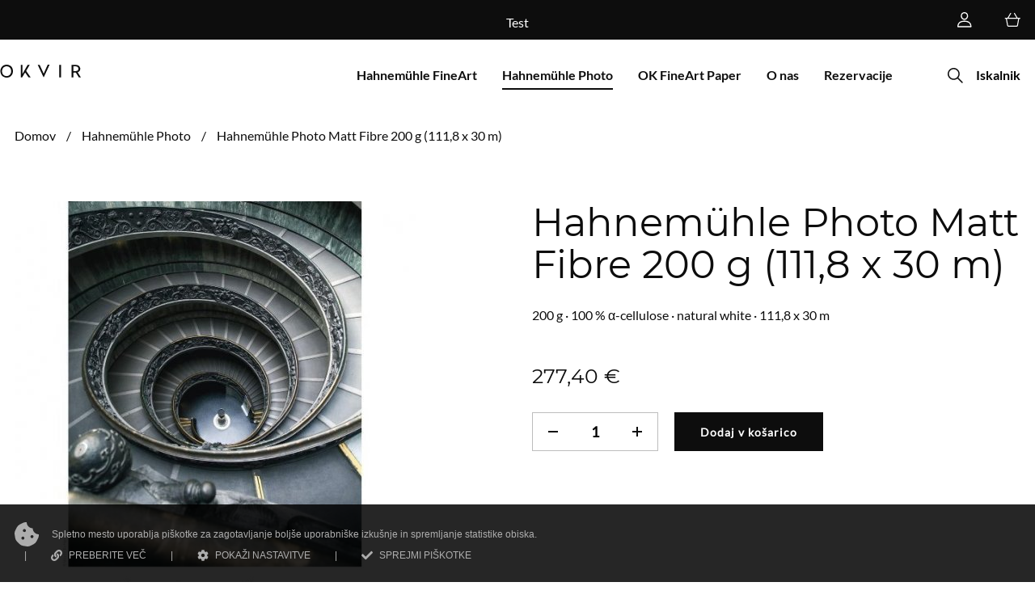

--- FILE ---
content_type: text/html; charset=UTF-8
request_url: https://shop.okvir.si/hahnemuehle-photo-matt-fibre-200-g-111-8-x-30-m
body_size: 4669
content:
<!DOCTYPE html><!-- Static created on: 2025-09-06 14:45:06-->
<html lang="sl">
	<head>
		<link rel="preload prefetch" as="font" href="/dist/fonts/lato/lato-regular.woff2" type="font/woff2" crossorigin="anonymous" />
<link rel="preload prefetch" as="font" href="/dist/fonts/lato/lato-bold.woff2" type="font/woff2" crossorigin="anonymous" />
<link rel="preload prefetch" as="font" href="/dist/fonts/montserrat/Montserrat-Regular.woff2" type="font/woff2" crossorigin="anonymous" />
<link rel="preload prefetch" as="font" href="/dist/fonts/montserrat/Montserrat-Bold.woff2" type="font/woff2" crossorigin="anonymous" />					<link rel="preload stylesheet" type="text/css" href="/dist/main-7287aa2fb2.css" as="style" />
				<title itemprop='name'>Hahnemühle Photo Matt Fibre 200 g (111,8 x 30 m)</title>
<meta http-equiv="Content-Type" content="text/html; charset=UTF-8" />
<meta name="viewport" content="width=device-width, initial-scale=1.0, maximum-scale=5.0" />
<meta http-equiv="x-ua-compatible" content="ie=edge" />
<meta name="description" content="" />
<meta name="referrer" content="always" />
<meta name="robots" content="index, follow" />
<meta property="og:title" content="Hahnemühle Photo Matt Fibre 200 g (111,8 x 30 m)" />
<meta property="og:url" content="https://shop.okvir.si/hahnemuehle-photo-matt-fibre-200-g-111-8-x-30-m" />
<meta property="og:locale" content="sl_SI" />
<meta property="og:type" content="product" />
<link rel="canonical" href="https://shop.okvir.si/hahnemuehle-photo-matt-fibre-200-g-111-8-x-30-m" />
<link rel="home" href="https://shop.okvir.si" />
<link rel="prefetch" href="/img/favicon/manifest.json" as="fetch" type="application/manifest+json" />
<link rel="apple-touch-icon" sizes="57x57" href="/img/favicon/apple-icon-57x57.png">
<link rel="apple-touch-icon" sizes="60x60" href="/img/favicon/apple-icon-60x60.png">
<link rel="apple-touch-icon" sizes="72x72" href="/img/favicon/apple-icon-72x72.png">
<link rel="apple-touch-icon" sizes="76x76" href="/img/favicon/apple-icon-76x76.png">
<link rel="apple-touch-icon" sizes="114x114" href="/img/favicon/apple-icon-114x114.png">
<link rel="apple-touch-icon" sizes="120x120" href="/img/favicon/apple-icon-120x120.png">
<link rel="apple-touch-icon" sizes="144x144" href="/img/favicon/apple-icon-144x144.png">
<link rel="apple-touch-icon" sizes="152x152" href="/img/favicon/apple-icon-152x152.png">
<link rel="apple-touch-icon" sizes="180x180" href="/img/favicon/apple-icon-180x180.png">
<link rel="icon" type="image/png" sizes="192x192" href="/img/favicon/android-icon-192x192.png">
<link rel="icon" type="image/png" sizes="128x128" href="/img/favicon/favicon-128.png" />
<link rel="icon" type="image/png" sizes="96x96" href="/img/favicon/favicon-96x96.png" />
<link rel="icon" type="image/png" sizes="32x32" href="/img/favicon/favicon-32x32.png" />
<link rel="icon" type="image/png" sizes="16x16" href="/img/favicon/favicon-16x16.png" />

<link rel="manifest" href="/img/favicon/manifest.json">
<link rel="mask-icon" href="/img/favicon/safari-pinned-tab.svg" color="#0d0d0d" />
<meta name="msapplication-TileColor" content="#ffffff">
<meta name="msapplication-TileImage" content="/img/favicon/ms-icon-144x144.png">
<meta name="msapplication-config" content="/img/favicon/browserconfig.xml" />
<meta name="theme-color" content="#0d0d0d">
<script src="https://www.google.com/recaptcha/api.js" async defer></script>
<script>
   function onSubmit(token) {
     document.getElementById("contact_form").submit();
   }
</script>

<script>function lyteeGetCookie(cname){for(var e=cname+"=",n=decodeURIComponent(document.cookie).split(";"),t=0;t<n.length;t++){for(var o=n[t];" "==o.charAt(0);)o=o.substring(1);if(0==o.indexOf(e))return o.substring(e.length,o.length)}return""}</script>
	</head>
	<body  data-product="821ea071-fc6a-4971-a98a-4c2aedb415b0" class="">
        <div id="cookie-consent">
    <div class="container">
        <div class="row align-items-center cc-text">
            <div class="cc-content col-auto d-flex align-items-center mb-3 mb-xl-0 justify-content-center justify-content-xl-start">
                <span class="mr-3 icon-cookie" aria-hidden="true"></span>
                <div>Spletno mesto uporablja piškotke za zagotavljanje boljše uporabniške izkušnje in spremljanje statistike obiska.</div>
            </div>
            <div class="cc-links col-auto d-flex flex-wrap justify-content-center justify-content-xl-end">
                <div class="d-none d-xl-block cc-space-around"> | </div>
                <div class="col-6 col-sm-auto text-center text-sm-left"><a href="/piskotki-in-zasebnost" title="Beri več" target="_blank" class="d-flex align-items-center"><span class="icon-more mr-2"></span>PREBERITE VEČ</a></div>
                <div class="d-none d-sm-block cc-space-around"> | </div>

                <div class="col-6 col-sm-auto text-center text-sm-left">
                    <a href="javascript:;" class="cc-toggle-settings">
                        <span class="cc-actions-toggle">
                        <span class="icon-settings mr-2"></span>POKAŽI NASTAVITVE</span>
                        <span class="cc-settings-toggle cc-closed">
                        <span class="icon-settings mr-2"></span>SKRIJ NASTAVITVE</span>
                    </a>
                </div>
                <span class="d-none d-sm-block cc-space-around cc-actions-toggle"> | </span>
                <div class="col-12 col-sm-auto text-center text-sm-left mt-3 mt-sm-0"><a href="javascript:;" class="cc-accept cc-actions-toggle d-flex align-items-center"><span class="icon-check mr-2"></span>SPREJMI PIŠKOTKE</a></div>
            </div>
        </div>

        <div class="cc-settings-window">
            <div class="cc-settings">
                <ul>
                    <li>
                        <input type="checkbox" id="cc_checkbox_mandatory" checked disabled>
                        <label for="cc_checkbox_mandatory">
                            <strong>Obvezni piškotki</strong><br>
                            <span>Brez teh piškotkov spletna stran ne more delovati.</span>
                        </label>
                    </li>
                    <li>
                        <input type="checkbox" class="cc-option" data-value="analytics" id="cc_checkbox_analytics" checked>
                        <label for="cc_checkbox_analytics">
                            <strong>Analitika</strong><br>
                            <span>Te piškotke potrebujemo za spremljanje dejavnosti obiskovalcev.</span>
                        </label>
                    </li>
                </ul>
            </div>


            <div class="cc-actions">
                <a href="javascript:;" class="cc-save d-flex align-items-center"><span class="icon-save mr-2"></span>SHRANI NASTAVITVE</a>
            </div>
        </div>
    </div>
</div>
		<header class="header-container product">
    <div class="top-header bg-black">
        <div class="container-xl">
            <div class="row">
                
                                        <div class="col-9 col-md-auto top-exposed">
                            			<div class="content-inner">
    <div class="row">
        <div class="content-edit col-12">
            <p>Test</p>        </div>
    </div>
</div>	                        </div>
                
                
                <div class="col-3 col-md-auto d-flex align-items-center account-info">
                    <div class="my-account"><a class="d-flex align-items-center" href="/moj-racun" title="Moj račun"><span class="icon-user d-block" aria-hidden="true"></span></a></div>
                    
                    <a href="/kosarica" class="icon-cart" title="Košarica" aria-label="Košarica"><span class="count" style="display: none;"></span></a>
                </div>
            </div>
        </div>
    </div>

    <nav class="header">
        <div class="container-xl position-relative navbar-expand-lg">
            <div class="row">
                                    <div id="logo">
                                                    <a title="Domača stran" href="/"><img src="./img/okvir-logo-black.svg" width="100" height="45" alt="logo" /></a>
                                            </div>
                
                <div class="navbar-button d-block d-lg-none mr-3 order-3" data-toggle="collapse" data-target="#navbarSupportedContent" aria-controls="navbarSupportedContent" aria-expanded="false" role="button" aria-label="Toggle navigation">
                    <div class="menu-btn">
                        <div class="menu-btn-burger"></div>
                    </div>
                </div>

                <div id="navigation" class="col">
                    <div class="collapse navbar-collapse w-100" id="navbarSupportedContent">
                        <nav itemscope itemtype="http://schema.org/SiteNavigationElement" class="navi w-100" role="navigation" aria-label="main">
                            
                            <div class="nav-right">    
<ul class='level1'>
            <li class='level1 hahnemuehle-fineart   '>
            <a itemprop='url' class='level1  ' href='/hahnemuehle-fineart' target=''>
                <span itemprop='name'>Hahnemühle FineArt</span>
            </a>
                    </li>
            <li class='level1 hahnemuehle-photo active current '>
            <a itemprop='url' class='level1 current active' href='/hahnemuehle-photo' target=''>
                <span itemprop='name'>Hahnemühle Photo</span>
            </a>
                    </li>
            <li class='level1 ok-fineart-paper   '>
            <a itemprop='url' class='level1  ' href='/ok-fineart-paper' target=''>
                <span itemprop='name'>OK FineArt Paper</span>
            </a>
                    </li>
            <li class='level1 o-nas   '>
            <a itemprop='url' class='level1  ' href='https://www.okvir.si/' target='_blank'>
                <span itemprop='name'>O nas</span>
            </a>
                    </li>
            <li class='level1 rezervacije   '>
            <a itemprop='url' class='level1  ' href='https://rezervacije.okvir.si/' target='_self'>
                <span itemprop='name'>Rezervacije</span>
            </a>
                    </li>
    </ul>
</div>
                            <div class="cf"></div>
                        </nav>
                    </div>
                </div>

                <div class="right-container col-auto d-flex align-items-center">
                    <form class="search navbar-form navbar-right navbar-form-search" action="/iskanje" role="search" aria-label="On this page">
                        <div id="search-button" title="Iskanje" class="d-flex align-items-center"><span class="icon-search mr-3" aria-hidden="true"></span><span class="search-text d-none d-sm-inline-block">Iskalnik</span></div>
                        
                        <div class="search-form-container hdn" id="search-input-container">
                            <div class="search-input-group">
                                <div class="form-group">
                                    <label class="sr-only" for="iskanje">Iskanje po strani</label>
                                    <input type="search" class="search-input text-left text-lg-center" name="s" spellcheck="false" placeholder="Iskanje" id="iskanje" aria-label="Iskanje"/>
                                </div>
                            </div>
                        </div>
                    </form>
                </div>
            </div>
        </div>
    </nav>
    		<div class="side-cart-overlay"></div>
		<div id="cart-container" class="side-cart-placeholder"></div>
	</header>
		
		
    <div class="product-show-breadcrumbs">
<div class="container-xl breadcrumbs">
    <div class="row" aria-label="breadcrumbs" itemscope itemtype="http://schema.org/BreadcrumbList">
        <div class="col-12 d-flex">
                        <div class="list-item" itemprop="itemListElement" itemscope itemtype="http://schema.org/ListItem">
                <a class="list-link" itemprop="item" href="/"><span itemprop="name">Domov</span></a>
                <meta itemprop="position" content="1" />
            </div>
            <div class="list-item" aria-hidden="true"><span class="separator"> / </span></div>
                                                                    <div class="list-item" itemprop="itemListElement" itemscope itemtype="http://schema.org/ListItem">
                        <a class="list-link" itemprop="item" href="/hahnemuehle-photo">
                            <span itemprop="name">Hahnemühle Photo</span>
                        </a>
                        <meta itemprop="position" content="2" />
                    </div>
                                                                <div class="list-item" aria-hidden="true"><span class="separator"> / </span></div>
                                                                                    <div class="list-item" aria-current="page" itemprop="itemListElement" itemscope itemtype="http://schema.org/ListItem">
                        <span itemprop="name">Hahnemühle Photo Matt Fibre 200 g (111,8 x 30 m)</span>
                        <meta itemprop="position" content="3" />
                    </div>
                                    </div>
    </div>
</div></div>
    <article id="content-container" class="product-show">
        <div class="container-xl">
            <div class="product-info row justify-content-between">
                <div class="image-container col-md-5">
                    <div class="big-image">
                                                    <a href="https://shop.okvir.si/files/products/photo/rs83-a2-photo-matt-fibre-hpr-min.jpg" data-fancybox="gallery" data-caption="Hahnemühle Photo Matt Fibre 200 g (111,8 x 30 m)">
                                <img class="img-fluid" src="https://shop.okvir.si/files/products/photo/thumb/rs83-a2-photo-matt-fibre-hpr-min.w530h530c.jpg" alt="Hahnemühle Photo Matt Fibre 200 g (111,8 x 30 m)" />
                                                            </a>
                                            </div>
                </div>

                <div class="data-container col-md-6">                    
                    <h1>Hahnemühle Photo Matt Fibre 200 g (111,8 x 30 m)</h1>

                    <div class="kolicina">
                                            </div>

                    <div class="product-preview px-0">
                        			<div class="content-inner">
    <div class="row">
        <div class="content-edit col-12">
            <p>200 g &middot; 100 % &alpha;-cellulose &middot; natural white &middot; 111,8 x 30 m<br /><br /></p>        </div>
    </div>
</div>	                    </div>

                    
                    <div class="price-container">
                                                    <div class="price">277,40 €</div>
                                            </div>

                    
                    <div class="add-to-cart-container">
                        <div class="row no-gutters align-items-center">
                            <div class="col-sm-auto quantity">
                                <label class="sr-only" for="quantity">Količina</label>
                                <div role="button" class="btn btn-minus"></div>
                                <input class="add-to-cart-quantity" type="number" id="quantity" value="1" name="quantity" min="1" />
                                <div role="button" class="btn btn-plus"></div>
                            </div>
                            
                            

                            <div class="col-sm-auto d-block">
                                <a role="button" data-id="821ea071-fc6a-4971-a98a-4c2aedb415b0" title="Dodaj v košarico" aria-label="Dodaj v košarico" class="btn button d-flex align-items-center justify-content-center add-to-cart add-to-cart-mobile add-to-cart-button" data-toggle="modal" data-target="#addToCartPopup">Dodaj v košarico</a>
                            </div>
                        </div>
                    </div>
                </div>
            </div>
        </div>
        <div class="description-wrapper">
            <div class="container-xl description">
                                    <div class="product-description">
                        <h2>Opis izdelka</h2>
                        			<div class="content-inner">
    <div class="row">
        <div class="content-edit col-12">
            <p>200 g &middot; 100 % &alpha;-cellulose &middot; natural white &middot; 111,8 x 30 m</p>        </div>
    </div>
</div>	                    </div>
                
                

            </div>
        </div>
        <script type="application/ld+json">
    {
      "@context": "https://schema.org/",
      "@type": "Product",
      "@id": "https://shop.okvir.si/hahnemuehle-photo-matt-fibre-200-g-111-8-x-30-m",
      "brand": "O.K.VIR d.o.o.",
      "name": "Hahnemühle Photo Matt Fibre 200 g (111,8 x 30 m)",
      "image": [
        "https://shop.okvir.si/files/products/photo/rs83-a2-photo-matt-fibre-hpr-min.jpg",
        "https://shop.okvir.si/files/products/photo/rs83-a2-photo-matt-fibre-hpr-min.jpg",
        "https://shop.okvir.si/files/products/photo/thumb/rs83-a2-photo-matt-fibre-hpr-min.w600h600c.jpg"
      ],
      "description": "200 g &middot; 100 % &alpha;-cellulose &middot; natural white &middot; 111,8 x 30 m",
      "sku": "00073",
      "mpn": "00073",
      "offers": [{
        "@type": "Offer",
        "url": "https://shop.okvir.si/hahnemuehle-photo-matt-fibre-200-g-111-8-x-30-m",
        "priceCurrency": "EUR",
        "price": "0.00",
        "priceValidUntil":"2026-09-06",
        "itemCondition": "https://schema.org/NewCondition",            
        "availability": "https://schema.org/InStock",
        "seller": {
          "@type": "Organization",
          "name": "O.K.VIR d.o.o.",
          "url": "https://shop.okvir.si"
        }
        },{
          "@type": "AggregateOffer",
          "priceCurrency": "EUR",
          "availability": "InStock",
          "offerCount": "100",
          "highPrice": "277.40",
          "lowPrice": "0.00"
        }
      ]
    }
</script>    </article>
    
    <div class="modal fade product-added" id="addToCartPopup" tabindex="-1" role="dialog" aria-labelledby="exampleModalLabel" aria-hidden="true"></div>


		<footer class="footer bg-black">
    <div class="container-xl">
        <div class="row contact justify-content-between">
            <div class="col-md-3 order-2 order-md-1">
                <p>Kontakt</p>
                <div class="contact-data">
                    <a class="d-block" href="mailto:okvir@okvir.si">okvir@okvir.si</a>
                    <a class="d-block" href="tel:01 426 71 38">01 426 71 38</a>
                </div>
                <div class="social d-flex align-items-center">
                                                                            </div>
            </div>
            <div class="col-md-6 order-1 order-md-2 text-center footer-logo">
                <img src="./img/okvir-logo-white.svg" width="221" height="101" alt="logo" />
            </div>
            <div class="col-md-3 order-3">
                			<p><a href="https://www.okvir.si/">Domača stran</a></p>
<p><a href="https://www.okvir.si/kontakt">Kontakt</a></p>
<p><a href="https://rezervacije.okvir.si/">Rezervacije</a></p>	
                <div class="payment-types d-flex align-items-center">
                    <div class="mr-4">Načini plačila:</div>
                    <span class="icon-maestro" aria-hidden="true"></span>
                    <span class="icon-mastercard" aria-hidden="true"></span>
                    <span class="icon-visa" aria-hidden="true"></span>
                </div>
            </div>
        </div>
    </div>
    <div class="bottom-footer container-xl">
        <div class="row justify-content-between text-center text-sm-left justify-sm-content-between align-items-center">
            <div class="col-12 col-sm-auto mb-2 mb-sm-0"><span class="bold">© 2022 OKVIR-SHOP</span> / Vse pravice pridržane.</div>
            <div class="sly col-12 col-sm-auto text-md-right">
                <a href="#" class="cookie-consent-open-settings">Zasebnost in piškotki</a> /
<a href="/impresum">Impresum</a> /
<a href="https://www.lytee.com" target="_blank" title="Lytee CMS" rel="noreferrer">Lytee</a> /
<a href="https://www.dspot.si" target="_blank" title="Dspot d.o.o." rel="noreferrer">Dspot</a>            </div>
        </div>
    </div>
</footer>		<script type="text/javascript" src="/dist/main-29966d9563.js"></script>
		
		

		<script type="application/ld+json">
{
	"@context": "https://schema.org",
	"@graph":
	[
		{
			"@type": "LocalBusiness",
			"name": "O.K.VIR, d.o.o.",
			"legalName": "O.K.VIR, d.o.o.",
			"url": "https://shop.okvir.si",
			"address": "Gregorčičeva ulica 13",
			"telephone" : "01 426 71 38",
			"email": "okvir@okvir.si",
			"description": "Okvirjanje slik je pomembno tako iz estetskega kot tudi iz preventivnega razloga. Okvir hkrati ščiti sliko pred poškodbami, jo podpira pri razstavitvi in predstavlja stik med okolico ter vsebino slike.",
			"logo": "https://shop.okvir.si/img/okvir-logo.png",
			"image": "https://shop.okvir.si/img/okvir-logo.jpg"
		},
		{
			"@type": "Store",
			"@id": "https://shop.okvir.si",
			"name": "O.K.VIR, d.o.o.",
			"image": "https://shop.okvir.si/img/okvir-logo.jpg",
			"alternateName": "okvir-shop",
			"telephone": "01 426 71 38",
			"url": "https://shop.okvir.si",
			"contactPoint": [
				{
					"@type": "ContactPoint",
					"telephone": "01 426 71 38",
					"email": "okvir@okvir.si",
					"contactType": "customer service"
				}
			],
			"sameAs": [
				"",
				"",
				""
			],
			"address": {
				"@type": "PostalAddress",
				"streetAddress": "Srednje Gameljne 62",
				"addressLocality": "Ljubljana-Šmartno",
				"postalCode": "1211",
				"addressCountry": "SI"
			},
			"paymentAccepted": [
				"cash",
				"credit card"
			],
			"priceRange": "€",
			"geo": {
				"@type": "GeoCoordinates",
				"latitude": 46.12810823412756,
				"longitude": 14.4983892288359797
			},
			"openingHoursSpecification": [
				{
					"@type": "OpeningHoursSpecification",
					"dayOfWeek": [
						"Monday",
						"Tuesday",
						"Wednesday",
						"Thursday",
						"Friday"
					],
					"opens": "07:00",
					"closes": "16:00"
				}
			]
		},
		{
			"@context": "https://schema.org",
			"@type": "Website",
			"name": "okvir-shop",
			"url": "https://shop.okvir.si",
			"potentialAction":[{
				"@type": "SearchAction",
				"target": {
					"@type": "EntryPoint",
					"urlTemplate": "https://shop.okvir.si/iskanje?s={search_term_string}"
				},
				"query-input": "required name=search_term_string"
			}]
		}
	]
}
</script>		<script>if(localStorage.getItem("LYTEE_C-okvir-shop-AUTH")) {var slyurl="//sly.lytee.com";$.getScript(slyurl+"/js/sly.js");}</script>
	</body>
</html>


--- FILE ---
content_type: text/css
request_url: https://shop.okvir.si/dist/main-7287aa2fb2.css
body_size: 66388
content:
@charset "UTF-8";:root{--blue: #007bff;--indigo: #6610f2;--purple: #6f42c1;--pink: #e83e8c;--red: #dc3545;--orange: #fd7e14;--yellow: #ffc107;--green: #28a745;--teal: #20c997;--cyan: #17a2b8;--white: #fff;--gray: #6c757d;--gray-dark: #343a40;--primary: #007bff;--secondary: #6c757d;--success: #28a745;--info: #17a2b8;--warning: #ffc107;--danger: #dc3545;--light: #f8f9fa;--dark: #343a40;--breakpoint-xs: 0;--breakpoint-sm: 576px;--breakpoint-md: 768px;--breakpoint-lg: 992px;--breakpoint-xl: 1200px;--font-family-sans-serif: -apple-system, BlinkMacSystemFont, "Segoe UI", Roboto, "Helvetica Neue", Arial, "Noto Sans", sans-serif, "Apple Color Emoji", "Segoe UI Emoji", "Segoe UI Symbol", "Noto Color Emoji";--font-family-monospace: SFMono-Regular, Menlo, Monaco, Consolas, "Liberation Mono", "Courier New", monospace}*,::before,::after{box-sizing:border-box}html{font-family:sans-serif;line-height:1.15;-webkit-text-size-adjust:100%;-webkit-tap-highlight-color:transparent}article,aside,figcaption,figure,footer,header,hgroup,main,nav,section{display:block}body{margin:0;font-family:-apple-system,BlinkMacSystemFont,"Segoe UI",Roboto,"Helvetica Neue",Arial,"Noto Sans",sans-serif,"Apple Color Emoji","Segoe UI Emoji","Segoe UI Symbol","Noto Color Emoji";font-size:1rem;font-weight:400;line-height:1.5;color:#212529;text-align:left;background-color:#fff}[tabindex="-1"]:focus:not(:focus-visible){outline:0!important}hr{box-sizing:content-box;height:0;overflow:visible}h1,h2,h3,h4,h5,h6{margin-top:0;margin-bottom:.5rem}p{margin-top:0;margin-bottom:1rem}abbr[title],abbr[data-original-title]{text-decoration:underline;text-decoration:underline dotted;cursor:help;border-bottom:0;text-decoration-skip-ink:none}address{margin-bottom:1rem;font-style:normal;line-height:inherit}ol,ul,dl{margin-top:0;margin-bottom:1rem}ol ol,ul ul,ol ul,ul ol{margin-bottom:0}dt{font-weight:700}dd{margin-bottom:.5rem;margin-left:0}blockquote{margin:0 0 1rem}b,strong{font-weight:bolder}small{font-size:80%}sub,sup{position:relative;font-size:75%;line-height:0;vertical-align:baseline}sub{bottom:-.25em}sup{top:-.5em}a{color:#007bff;text-decoration:none;background-color:transparent}a:hover{color:#0056b3;text-decoration:underline}a:not([href]){color:inherit;text-decoration:none}a:not([href]):hover{color:inherit;text-decoration:none}pre,code,kbd,samp{font-family:SFMono-Regular,Menlo,Monaco,Consolas,"Liberation Mono","Courier New",monospace;font-size:1em}pre{margin-top:0;margin-bottom:1rem;overflow:auto}figure{margin:0 0 1rem}img{vertical-align:middle;border-style:none}svg{overflow:hidden;vertical-align:middle}table{border-collapse:collapse}caption{padding-top:.75rem;padding-bottom:.75rem;color:#6c757d;text-align:left;caption-side:bottom}th{text-align:inherit}label{display:inline-block;margin-bottom:.5rem}button{border-radius:0}button:focus{outline:1px dotted;outline:5px auto -webkit-focus-ring-color}input,button,select,optgroup,textarea{margin:0;font-family:inherit;font-size:inherit;line-height:inherit}button,input{overflow:visible}button,select{text-transform:none}select{word-wrap:normal}button,[type=button],[type=reset],[type=submit]{-webkit-appearance:button}button:not(:disabled),[type=button]:not(:disabled),[type=reset]:not(:disabled),[type=submit]:not(:disabled){cursor:pointer}button::-moz-focus-inner,[type=button]::-moz-focus-inner,[type=reset]::-moz-focus-inner,[type=submit]::-moz-focus-inner{padding:0;border-style:none}input[type=radio],input[type=checkbox]{box-sizing:border-box;padding:0}input[type=date],input[type=time],input[type=datetime-local],input[type=month]{-webkit-appearance:listbox}textarea{overflow:auto;resize:vertical}fieldset{min-width:0;padding:0;margin:0;border:0}legend{display:block;width:100%;max-width:100%;padding:0;margin-bottom:.5rem;font-size:1.5rem;line-height:inherit;color:inherit;white-space:normal}progress{vertical-align:baseline}[type=number]::-webkit-inner-spin-button,[type=number]::-webkit-outer-spin-button{height:auto}[type=search]{outline-offset:-2px;-webkit-appearance:none}[type=search]::-webkit-search-decoration{-webkit-appearance:none}::-webkit-file-upload-button{font:inherit;-webkit-appearance:button}output{display:inline-block}summary{display:list-item;cursor:pointer}template{display:none}[hidden]{display:none!important}h1,h2,h3,h4,h5,h6,.h1,.h2,.h3,.h4,.h5,.h6{margin-bottom:.5rem;font-weight:500;line-height:1.2}h1,.h1{font-size:2.5rem}h2,.h2{font-size:2rem}h3,.h3{font-size:1.75rem}h4,.h4{font-size:1.5rem}h5,.h5{font-size:1.25rem}h6,.h6{font-size:1rem}.lead{font-size:1.25rem;font-weight:300}.display-1{font-size:6rem;font-weight:300;line-height:1.2}.display-2{font-size:5.5rem;font-weight:300;line-height:1.2}.display-3{font-size:4.5rem;font-weight:300;line-height:1.2}.display-4{font-size:3.5rem;font-weight:300;line-height:1.2}hr{margin-top:1rem;margin-bottom:1rem;border:0;border-top:1px solid rgba(0,0,0,.1)}small,.small{font-size:80%;font-weight:400}mark,.mark{padding:.2em;background-color:#fcf8e3}.list-unstyled{padding-left:0;list-style:none}.list-inline{padding-left:0;list-style:none}.list-inline-item{display:inline-block}.list-inline-item:not(:last-child){margin-right:.5rem}.initialism{font-size:90%;text-transform:uppercase}.blockquote{margin-bottom:1rem;font-size:1.25rem}.blockquote-footer{display:block;font-size:80%;color:#6c757d}.blockquote-footer::before{content:"\2014\00A0"}.img-fluid{max-width:100%;height:auto}.img-thumbnail{padding:.25rem;background-color:#fff;border:1px solid #dee2e6;border-radius:.25rem;max-width:100%;height:auto}.figure{display:inline-block}.figure-img{margin-bottom:.5rem;line-height:1}.figure-caption{font-size:90%;color:#6c757d}code{font-size:87.5%;color:#e83e8c;word-wrap:break-word}a>code{color:inherit}kbd{padding:.2rem .4rem;font-size:87.5%;color:#fff;background-color:#212529;border-radius:.2rem}kbd kbd{padding:0;font-size:100%;font-weight:700}pre{display:block;font-size:87.5%;color:#212529}pre code{font-size:inherit;color:inherit;word-break:normal}.pre-scrollable{max-height:340px;overflow-y:scroll}.container{width:100%;padding-right:18px;padding-left:18px;margin-right:auto;margin-left:auto}@media (min-width:576px){.container{max-width:540px}}@media (min-width:768px){.container{max-width:720px}}@media (min-width:992px){.container{max-width:960px}}@media (min-width:1200px){.container{max-width:1368px}}.container-fluid,.container-sm,.container-md,.container-lg,.container-xl{width:100%;padding-right:18px;padding-left:18px;margin-right:auto;margin-left:auto}@media (min-width:576px){.container,.container-sm{max-width:540px}}@media (min-width:768px){.container,.container-sm,.container-md{max-width:720px}}@media (min-width:992px){.container,.container-sm,.container-md,.container-lg{max-width:960px}}@media (min-width:1200px){.container,.container-sm,.container-md,.container-lg,.container-xl{max-width:1368px}}.row{display:flex;flex-wrap:wrap;margin-right:-18px;margin-left:-18px}.no-gutters{margin-right:0;margin-left:0}.no-gutters>.col,.no-gutters>[class*=col-]{padding-right:0;padding-left:0}.col-1,.col-2,.col-3,.col-4,.col-5,.col-6,.col-7,.col-8,.col-9,.col-10,.col-11,.col-12,.col,.col-auto,.col-sm-1,.col-sm-2,.col-sm-3,.col-sm-4,.col-sm-5,.col-sm-6,.col-sm-7,.col-sm-8,.col-sm-9,.col-sm-10,.col-sm-11,.col-sm-12,.col-sm,.col-sm-auto,.col-md-1,.col-md-2,.col-md-3,.col-md-4,.col-md-5,.col-md-6,.col-md-7,.col-md-8,.col-md-9,.col-md-10,.col-md-11,.col-md-12,.col-md,.col-md-auto,.col-lg-1,.col-lg-2,.col-lg-3,.col-lg-4,.col-lg-5,.col-lg-6,.col-lg-7,.col-lg-8,.col-lg-9,.col-lg-10,.col-lg-11,.col-lg-12,.col-lg,.col-lg-auto,.col-xl-1,.col-xl-2,.col-xl-3,.col-xl-4,.col-xl-5,.col-xl-6,.col-xl-7,.col-xl-8,.col-xl-9,.col-xl-10,.col-xl-11,.col-xl-12,.col-xl,.col-xl-auto{position:relative;width:100%;padding-right:18px;padding-left:18px}.col{flex-basis:0;flex-grow:1;max-width:100%}.row-cols-1>*{flex:0 0 100%;max-width:100%}.row-cols-2>*{flex:0 0 50%;max-width:50%}.row-cols-3>*{flex:0 0 33.33333%;max-width:33.33333%}.row-cols-4>*{flex:0 0 25%;max-width:25%}.row-cols-5>*{flex:0 0 20%;max-width:20%}.row-cols-6>*{flex:0 0 16.66667%;max-width:16.66667%}.col-auto{flex:0 0 auto;width:auto;max-width:100%}.col-1{flex:0 0 8.33333%;max-width:8.33333%}.col-2{flex:0 0 16.66667%;max-width:16.66667%}.col-3{flex:0 0 25%;max-width:25%}.col-4{flex:0 0 33.33333%;max-width:33.33333%}.col-5{flex:0 0 41.66667%;max-width:41.66667%}.col-6{flex:0 0 50%;max-width:50%}.col-7{flex:0 0 58.33333%;max-width:58.33333%}.col-8{flex:0 0 66.66667%;max-width:66.66667%}.col-9{flex:0 0 75%;max-width:75%}.col-10{flex:0 0 83.33333%;max-width:83.33333%}.col-11{flex:0 0 91.66667%;max-width:91.66667%}.col-12{flex:0 0 100%;max-width:100%}.order-first{order:-1}.order-last{order:13}.order-0{order:0}.order-1{order:1}.order-2{order:2}.order-3{order:3}.order-4{order:4}.order-5{order:5}.order-6{order:6}.order-7{order:7}.order-8{order:8}.order-9{order:9}.order-10{order:10}.order-11{order:11}.order-12{order:12}.offset-1{margin-left:8.33333%}.offset-2{margin-left:16.66667%}.offset-3{margin-left:25%}.offset-4{margin-left:33.33333%}.offset-5{margin-left:41.66667%}.offset-6{margin-left:50%}.offset-7{margin-left:58.33333%}.offset-8{margin-left:66.66667%}.offset-9{margin-left:75%}.offset-10{margin-left:83.33333%}.offset-11{margin-left:91.66667%}@media (min-width:576px){.col-sm{flex-basis:0;flex-grow:1;max-width:100%}.row-cols-sm-1>*{flex:0 0 100%;max-width:100%}.row-cols-sm-2>*{flex:0 0 50%;max-width:50%}.row-cols-sm-3>*{flex:0 0 33.33333%;max-width:33.33333%}.row-cols-sm-4>*{flex:0 0 25%;max-width:25%}.row-cols-sm-5>*{flex:0 0 20%;max-width:20%}.row-cols-sm-6>*{flex:0 0 16.66667%;max-width:16.66667%}.col-sm-auto{flex:0 0 auto;width:auto;max-width:100%}.col-sm-1{flex:0 0 8.33333%;max-width:8.33333%}.col-sm-2{flex:0 0 16.66667%;max-width:16.66667%}.col-sm-3{flex:0 0 25%;max-width:25%}.col-sm-4{flex:0 0 33.33333%;max-width:33.33333%}.col-sm-5{flex:0 0 41.66667%;max-width:41.66667%}.col-sm-6{flex:0 0 50%;max-width:50%}.col-sm-7{flex:0 0 58.33333%;max-width:58.33333%}.col-sm-8{flex:0 0 66.66667%;max-width:66.66667%}.col-sm-9{flex:0 0 75%;max-width:75%}.col-sm-10{flex:0 0 83.33333%;max-width:83.33333%}.col-sm-11{flex:0 0 91.66667%;max-width:91.66667%}.col-sm-12{flex:0 0 100%;max-width:100%}.order-sm-first{order:-1}.order-sm-last{order:13}.order-sm-0{order:0}.order-sm-1{order:1}.order-sm-2{order:2}.order-sm-3{order:3}.order-sm-4{order:4}.order-sm-5{order:5}.order-sm-6{order:6}.order-sm-7{order:7}.order-sm-8{order:8}.order-sm-9{order:9}.order-sm-10{order:10}.order-sm-11{order:11}.order-sm-12{order:12}.offset-sm-0{margin-left:0}.offset-sm-1{margin-left:8.33333%}.offset-sm-2{margin-left:16.66667%}.offset-sm-3{margin-left:25%}.offset-sm-4{margin-left:33.33333%}.offset-sm-5{margin-left:41.66667%}.offset-sm-6{margin-left:50%}.offset-sm-7{margin-left:58.33333%}.offset-sm-8{margin-left:66.66667%}.offset-sm-9{margin-left:75%}.offset-sm-10{margin-left:83.33333%}.offset-sm-11{margin-left:91.66667%}}@media (min-width:768px){.col-md{flex-basis:0;flex-grow:1;max-width:100%}.row-cols-md-1>*{flex:0 0 100%;max-width:100%}.row-cols-md-2>*{flex:0 0 50%;max-width:50%}.row-cols-md-3>*{flex:0 0 33.33333%;max-width:33.33333%}.row-cols-md-4>*{flex:0 0 25%;max-width:25%}.row-cols-md-5>*{flex:0 0 20%;max-width:20%}.row-cols-md-6>*{flex:0 0 16.66667%;max-width:16.66667%}.col-md-auto{flex:0 0 auto;width:auto;max-width:100%}.col-md-1{flex:0 0 8.33333%;max-width:8.33333%}.col-md-2{flex:0 0 16.66667%;max-width:16.66667%}.col-md-3{flex:0 0 25%;max-width:25%}.col-md-4{flex:0 0 33.33333%;max-width:33.33333%}.col-md-5{flex:0 0 41.66667%;max-width:41.66667%}.col-md-6{flex:0 0 50%;max-width:50%}.col-md-7{flex:0 0 58.33333%;max-width:58.33333%}.col-md-8{flex:0 0 66.66667%;max-width:66.66667%}.col-md-9{flex:0 0 75%;max-width:75%}.col-md-10{flex:0 0 83.33333%;max-width:83.33333%}.col-md-11{flex:0 0 91.66667%;max-width:91.66667%}.col-md-12{flex:0 0 100%;max-width:100%}.order-md-first{order:-1}.order-md-last{order:13}.order-md-0{order:0}.order-md-1{order:1}.order-md-2{order:2}.order-md-3{order:3}.order-md-4{order:4}.order-md-5{order:5}.order-md-6{order:6}.order-md-7{order:7}.order-md-8{order:8}.order-md-9{order:9}.order-md-10{order:10}.order-md-11{order:11}.order-md-12{order:12}.offset-md-0{margin-left:0}.offset-md-1{margin-left:8.33333%}.offset-md-2{margin-left:16.66667%}.offset-md-3{margin-left:25%}.offset-md-4{margin-left:33.33333%}.offset-md-5{margin-left:41.66667%}.offset-md-6{margin-left:50%}.offset-md-7{margin-left:58.33333%}.offset-md-8{margin-left:66.66667%}.offset-md-9{margin-left:75%}.offset-md-10{margin-left:83.33333%}.offset-md-11{margin-left:91.66667%}}@media (min-width:992px){.col-lg{flex-basis:0;flex-grow:1;max-width:100%}.row-cols-lg-1>*{flex:0 0 100%;max-width:100%}.row-cols-lg-2>*{flex:0 0 50%;max-width:50%}.row-cols-lg-3>*{flex:0 0 33.33333%;max-width:33.33333%}.row-cols-lg-4>*{flex:0 0 25%;max-width:25%}.row-cols-lg-5>*{flex:0 0 20%;max-width:20%}.row-cols-lg-6>*{flex:0 0 16.66667%;max-width:16.66667%}.col-lg-auto{flex:0 0 auto;width:auto;max-width:100%}.col-lg-1{flex:0 0 8.33333%;max-width:8.33333%}.col-lg-2{flex:0 0 16.66667%;max-width:16.66667%}.col-lg-3{flex:0 0 25%;max-width:25%}.col-lg-4{flex:0 0 33.33333%;max-width:33.33333%}.col-lg-5{flex:0 0 41.66667%;max-width:41.66667%}.col-lg-6{flex:0 0 50%;max-width:50%}.col-lg-7{flex:0 0 58.33333%;max-width:58.33333%}.col-lg-8{flex:0 0 66.66667%;max-width:66.66667%}.col-lg-9{flex:0 0 75%;max-width:75%}.col-lg-10{flex:0 0 83.33333%;max-width:83.33333%}.col-lg-11{flex:0 0 91.66667%;max-width:91.66667%}.col-lg-12{flex:0 0 100%;max-width:100%}.order-lg-first{order:-1}.order-lg-last{order:13}.order-lg-0{order:0}.order-lg-1{order:1}.order-lg-2{order:2}.order-lg-3{order:3}.order-lg-4{order:4}.order-lg-5{order:5}.order-lg-6{order:6}.order-lg-7{order:7}.order-lg-8{order:8}.order-lg-9{order:9}.order-lg-10{order:10}.order-lg-11{order:11}.order-lg-12{order:12}.offset-lg-0{margin-left:0}.offset-lg-1{margin-left:8.33333%}.offset-lg-2{margin-left:16.66667%}.offset-lg-3{margin-left:25%}.offset-lg-4{margin-left:33.33333%}.offset-lg-5{margin-left:41.66667%}.offset-lg-6{margin-left:50%}.offset-lg-7{margin-left:58.33333%}.offset-lg-8{margin-left:66.66667%}.offset-lg-9{margin-left:75%}.offset-lg-10{margin-left:83.33333%}.offset-lg-11{margin-left:91.66667%}}@media (min-width:1200px){.col-xl{flex-basis:0;flex-grow:1;max-width:100%}.row-cols-xl-1>*{flex:0 0 100%;max-width:100%}.row-cols-xl-2>*{flex:0 0 50%;max-width:50%}.row-cols-xl-3>*{flex:0 0 33.33333%;max-width:33.33333%}.row-cols-xl-4>*{flex:0 0 25%;max-width:25%}.row-cols-xl-5>*{flex:0 0 20%;max-width:20%}.row-cols-xl-6>*{flex:0 0 16.66667%;max-width:16.66667%}.col-xl-auto{flex:0 0 auto;width:auto;max-width:100%}.col-xl-1{flex:0 0 8.33333%;max-width:8.33333%}.col-xl-2{flex:0 0 16.66667%;max-width:16.66667%}.col-xl-3{flex:0 0 25%;max-width:25%}.col-xl-4{flex:0 0 33.33333%;max-width:33.33333%}.col-xl-5{flex:0 0 41.66667%;max-width:41.66667%}.col-xl-6{flex:0 0 50%;max-width:50%}.col-xl-7{flex:0 0 58.33333%;max-width:58.33333%}.col-xl-8{flex:0 0 66.66667%;max-width:66.66667%}.col-xl-9{flex:0 0 75%;max-width:75%}.col-xl-10{flex:0 0 83.33333%;max-width:83.33333%}.col-xl-11{flex:0 0 91.66667%;max-width:91.66667%}.col-xl-12{flex:0 0 100%;max-width:100%}.order-xl-first{order:-1}.order-xl-last{order:13}.order-xl-0{order:0}.order-xl-1{order:1}.order-xl-2{order:2}.order-xl-3{order:3}.order-xl-4{order:4}.order-xl-5{order:5}.order-xl-6{order:6}.order-xl-7{order:7}.order-xl-8{order:8}.order-xl-9{order:9}.order-xl-10{order:10}.order-xl-11{order:11}.order-xl-12{order:12}.offset-xl-0{margin-left:0}.offset-xl-1{margin-left:8.33333%}.offset-xl-2{margin-left:16.66667%}.offset-xl-3{margin-left:25%}.offset-xl-4{margin-left:33.33333%}.offset-xl-5{margin-left:41.66667%}.offset-xl-6{margin-left:50%}.offset-xl-7{margin-left:58.33333%}.offset-xl-8{margin-left:66.66667%}.offset-xl-9{margin-left:75%}.offset-xl-10{margin-left:83.33333%}.offset-xl-11{margin-left:91.66667%}}.table{width:100%;margin-bottom:1rem;color:#212529}.table th,.table td{padding:.75rem;vertical-align:top;border-top:1px solid #dee2e6}.table thead th{vertical-align:bottom;border-bottom:2px solid #dee2e6}.table tbody+tbody{border-top:2px solid #dee2e6}.table-sm th,.table-sm td{padding:.3rem}.table-bordered{border:1px solid #dee2e6}.table-bordered th,.table-bordered td{border:1px solid #dee2e6}.table-bordered thead th,.table-bordered thead td{border-bottom-width:2px}.table-borderless th,.table-borderless td,.table-borderless thead th,.table-borderless tbody+tbody{border:0}.table-striped tbody tr:nth-of-type(odd){background-color:rgba(0,0,0,.05)}.table-hover tbody tr:hover{color:#212529;background-color:rgba(0,0,0,.075)}.table-primary,.table-primary>th,.table-primary>td{background-color:#b8daff}.table-primary th,.table-primary td,.table-primary thead th,.table-primary tbody+tbody{border-color:#7abaff}.table-hover .table-primary:hover{background-color:#9fcdff}.table-hover .table-primary:hover>td,.table-hover .table-primary:hover>th{background-color:#9fcdff}.table-secondary,.table-secondary>th,.table-secondary>td{background-color:#d6d8db}.table-secondary th,.table-secondary td,.table-secondary thead th,.table-secondary tbody+tbody{border-color:#b3b7bb}.table-hover .table-secondary:hover{background-color:#c8cbcf}.table-hover .table-secondary:hover>td,.table-hover .table-secondary:hover>th{background-color:#c8cbcf}.table-success,.table-success>th,.table-success>td{background-color:#c3e6cb}.table-success th,.table-success td,.table-success thead th,.table-success tbody+tbody{border-color:#8fd19e}.table-hover .table-success:hover{background-color:#b1dfbb}.table-hover .table-success:hover>td,.table-hover .table-success:hover>th{background-color:#b1dfbb}.table-info,.table-info>th,.table-info>td{background-color:#bee5eb}.table-info th,.table-info td,.table-info thead th,.table-info tbody+tbody{border-color:#86cfda}.table-hover .table-info:hover{background-color:#abdde5}.table-hover .table-info:hover>td,.table-hover .table-info:hover>th{background-color:#abdde5}.table-warning,.table-warning>th,.table-warning>td{background-color:#ffeeba}.table-warning th,.table-warning td,.table-warning thead th,.table-warning tbody+tbody{border-color:#ffdf7e}.table-hover .table-warning:hover{background-color:#ffe8a1}.table-hover .table-warning:hover>td,.table-hover .table-warning:hover>th{background-color:#ffe8a1}.table-danger,.table-danger>th,.table-danger>td{background-color:#f5c6cb}.table-danger th,.table-danger td,.table-danger thead th,.table-danger tbody+tbody{border-color:#ed969e}.table-hover .table-danger:hover{background-color:#f1b0b7}.table-hover .table-danger:hover>td,.table-hover .table-danger:hover>th{background-color:#f1b0b7}.table-light,.table-light>th,.table-light>td{background-color:#fdfdfe}.table-light th,.table-light td,.table-light thead th,.table-light tbody+tbody{border-color:#fbfcfc}.table-hover .table-light:hover{background-color:#ececf6}.table-hover .table-light:hover>td,.table-hover .table-light:hover>th{background-color:#ececf6}.table-dark,.table-dark>th,.table-dark>td{background-color:#c6c8ca}.table-dark th,.table-dark td,.table-dark thead th,.table-dark tbody+tbody{border-color:#95999c}.table-hover .table-dark:hover{background-color:#b9bbbe}.table-hover .table-dark:hover>td,.table-hover .table-dark:hover>th{background-color:#b9bbbe}.table-active,.table-active>th,.table-active>td{background-color:rgba(0,0,0,.075)}.table-hover .table-active:hover{background-color:rgba(0,0,0,.075)}.table-hover .table-active:hover>td,.table-hover .table-active:hover>th{background-color:rgba(0,0,0,.075)}.table .thead-dark th{color:#fff;background-color:#343a40;border-color:#454d55}.table .thead-light th{color:#495057;background-color:#e9ecef;border-color:#dee2e6}.table-dark{color:#fff;background-color:#343a40}.table-dark th,.table-dark td,.table-dark thead th{border-color:#454d55}.table-dark.table-bordered{border:0}.table-dark.table-striped tbody tr:nth-of-type(odd){background-color:rgba(255,255,255,.05)}.table-dark.table-hover tbody tr:hover{color:#fff;background-color:rgba(255,255,255,.075)}@media (max-width:575.98px){.table-responsive-sm{display:block;width:100%;overflow-x:auto;-webkit-overflow-scrolling:touch}.table-responsive-sm>.table-bordered{border:0}}@media (max-width:767.98px){.table-responsive-md{display:block;width:100%;overflow-x:auto;-webkit-overflow-scrolling:touch}.table-responsive-md>.table-bordered{border:0}}@media (max-width:991.98px){.table-responsive-lg{display:block;width:100%;overflow-x:auto;-webkit-overflow-scrolling:touch}.table-responsive-lg>.table-bordered{border:0}}@media (max-width:1199.98px){.table-responsive-xl{display:block;width:100%;overflow-x:auto;-webkit-overflow-scrolling:touch}.table-responsive-xl>.table-bordered{border:0}}.table-responsive{display:block;width:100%;overflow-x:auto;-webkit-overflow-scrolling:touch}.table-responsive>.table-bordered{border:0}.form-control{display:block;width:100%;height:calc(1.5em + .75rem + 2px);padding:.375rem .75rem;font-size:1rem;font-weight:400;line-height:1.5;color:#495057;background-color:#fff;background-clip:padding-box;border:1px solid #ced4da;border-radius:.25rem;transition:border-color .15s ease-in-out,box-shadow .15s ease-in-out}@media (prefers-reduced-motion:reduce){.form-control{transition:none}}.form-control::-ms-expand{background-color:transparent;border:0}.form-control:-moz-focusring{color:transparent;text-shadow:0 0 0 #495057}.form-control:focus{color:#495057;background-color:#fff;border-color:#80bdff;outline:0;box-shadow:0 0 0 .2rem rgba(0,123,255,.25)}.form-control::placeholder{color:#6c757d;opacity:1}.form-control:disabled,.form-control[readonly]{background-color:#e9ecef;opacity:1}select.form-control:focus::-ms-value{color:#495057;background-color:#fff}.form-control-file,.form-control-range{display:block;width:100%}.col-form-label{padding-top:calc(.375rem + 1px);padding-bottom:calc(.375rem + 1px);margin-bottom:0;font-size:inherit;line-height:1.5}.col-form-label-lg{padding-top:calc(.5rem + 1px);padding-bottom:calc(.5rem + 1px);font-size:1.25rem;line-height:1.5}.col-form-label-sm{padding-top:calc(.25rem + 1px);padding-bottom:calc(.25rem + 1px);font-size:.875rem;line-height:1.5}.form-control-plaintext{display:block;width:100%;padding:.375rem 0;margin-bottom:0;font-size:1rem;line-height:1.5;color:#212529;background-color:transparent;border:solid transparent;border-width:1px 0}.form-control-plaintext.form-control-sm,.form-control-plaintext.form-control-lg{padding-right:0;padding-left:0}.form-control-sm{height:calc(1.5em + .5rem + 2px);padding:.25rem .5rem;font-size:.875rem;line-height:1.5;border-radius:.2rem}.form-control-lg{height:calc(1.5em + 1rem + 2px);padding:.5rem 1rem;font-size:1.25rem;line-height:1.5;border-radius:.3rem}select.form-control[size],select.form-control[multiple]{height:auto}textarea.form-control{height:auto}.form-group{margin-bottom:1rem}.form-text{display:block;margin-top:.25rem}.form-row{display:flex;flex-wrap:wrap;margin-right:-5px;margin-left:-5px}.form-row>.col,.form-row>[class*=col-]{padding-right:5px;padding-left:5px}.form-check{position:relative;display:block;padding-left:1.25rem}.form-check-input{position:absolute;margin-top:.3rem;margin-left:-1.25rem}.form-check-input[disabled]~.form-check-label,.form-check-input:disabled~.form-check-label{color:#6c757d}.form-check-label{margin-bottom:0}.form-check-inline{display:inline-flex;align-items:center;padding-left:0;margin-right:.75rem}.form-check-inline .form-check-input{position:static;margin-top:0;margin-right:.3125rem;margin-left:0}.valid-feedback{display:none;width:100%;margin-top:.25rem;font-size:80%;color:#28a745}.valid-tooltip{position:absolute;top:100%;z-index:5;display:none;max-width:100%;padding:.25rem .5rem;margin-top:.1rem;font-size:.875rem;line-height:1.5;color:#fff;background-color:rgba(40,167,69,.9);border-radius:.25rem}.was-validated :valid~.valid-feedback,.was-validated :valid~.valid-tooltip,.is-valid~.valid-feedback,.is-valid~.valid-tooltip{display:block}.was-validated .form-control:valid,.form-control.is-valid{border-color:#28a745;padding-right:calc(1.5em + .75rem);background-image:url("data:image/svg+xml,%3csvg xmlns='http://www.w3.org/2000/svg' width='8' height='8' viewBox='0 0 8 8'%3e%3cpath fill='%2328a745' d='M2.3 6.73L.6 4.53c-.4-1.04.46-1.4 1.1-.8l1.1 1.4 3.4-3.8c.6-.63 1.6-.27 1.2.7l-4 4.6c-.43.5-.8.4-1.1.1z'/%3e%3c/svg%3e");background-repeat:no-repeat;background-position:right calc(.375em + .1875rem) center;background-size:calc(.75em + .375rem) calc(.75em + .375rem)}.was-validated .form-control:valid:focus,.form-control.is-valid:focus{border-color:#28a745;box-shadow:0 0 0 .2rem rgba(40,167,69,.25)}.was-validated textarea.form-control:valid,textarea.form-control.is-valid{padding-right:calc(1.5em + .75rem);background-position:top calc(.375em + .1875rem) right calc(.375em + .1875rem)}.was-validated .custom-select:valid,.custom-select.is-valid{border-color:#28a745;padding-right:calc(.75em + 2.3125rem);background:url("data:image/svg+xml,%3csvg xmlns='http://www.w3.org/2000/svg' width='4' height='5' viewBox='0 0 4 5'%3e%3cpath fill='%23343a40' d='M2 0L0 2h4zm0 5L0 3h4z'/%3e%3c/svg%3e") no-repeat right .75rem center/8px 10px,url("data:image/svg+xml,%3csvg xmlns='http://www.w3.org/2000/svg' width='8' height='8' viewBox='0 0 8 8'%3e%3cpath fill='%2328a745' d='M2.3 6.73L.6 4.53c-.4-1.04.46-1.4 1.1-.8l1.1 1.4 3.4-3.8c.6-.63 1.6-.27 1.2.7l-4 4.6c-.43.5-.8.4-1.1.1z'/%3e%3c/svg%3e") #fff no-repeat center right 1.75rem/calc(.75em + .375rem) calc(.75em + .375rem)}.was-validated .custom-select:valid:focus,.custom-select.is-valid:focus{border-color:#28a745;box-shadow:0 0 0 .2rem rgba(40,167,69,.25)}.was-validated .form-check-input:valid~.form-check-label,.form-check-input.is-valid~.form-check-label{color:#28a745}.was-validated .form-check-input:valid~.valid-feedback,.was-validated .form-check-input:valid~.valid-tooltip,.form-check-input.is-valid~.valid-feedback,.form-check-input.is-valid~.valid-tooltip{display:block}.was-validated .custom-control-input:valid~.custom-control-label,.custom-control-input.is-valid~.custom-control-label{color:#28a745}.was-validated .custom-control-input:valid~.custom-control-label::before,.custom-control-input.is-valid~.custom-control-label::before{border-color:#28a745}.was-validated .custom-control-input:valid:checked~.custom-control-label::before,.custom-control-input.is-valid:checked~.custom-control-label::before{border-color:#34ce57;background-color:#34ce57}.was-validated .custom-control-input:valid:focus~.custom-control-label::before,.custom-control-input.is-valid:focus~.custom-control-label::before{box-shadow:0 0 0 .2rem rgba(40,167,69,.25)}.was-validated .custom-control-input:valid:focus:not(:checked)~.custom-control-label::before,.custom-control-input.is-valid:focus:not(:checked)~.custom-control-label::before{border-color:#28a745}.was-validated .custom-file-input:valid~.custom-file-label,.custom-file-input.is-valid~.custom-file-label{border-color:#28a745}.was-validated .custom-file-input:valid:focus~.custom-file-label,.custom-file-input.is-valid:focus~.custom-file-label{border-color:#28a745;box-shadow:0 0 0 .2rem rgba(40,167,69,.25)}.invalid-feedback{display:none;width:100%;margin-top:.25rem;font-size:80%;color:#dc3545}.invalid-tooltip{position:absolute;top:100%;z-index:5;display:none;max-width:100%;padding:.25rem .5rem;margin-top:.1rem;font-size:.875rem;line-height:1.5;color:#fff;background-color:rgba(220,53,69,.9);border-radius:.25rem}.was-validated :invalid~.invalid-feedback,.was-validated :invalid~.invalid-tooltip,.is-invalid~.invalid-feedback,.is-invalid~.invalid-tooltip{display:block}.was-validated .form-control:invalid,.form-control.is-invalid{border-color:#dc3545;padding-right:calc(1.5em + .75rem);background-image:url("data:image/svg+xml,%3csvg xmlns='http://www.w3.org/2000/svg' width='12' height='12' fill='none' stroke='%23dc3545' viewBox='0 0 12 12'%3e%3ccircle cx='6' cy='6' r='4.5'/%3e%3cpath stroke-linejoin='round' d='M5.8 3.6h.4L6 6.5z'/%3e%3ccircle cx='6' cy='8.2' r='.6' fill='%23dc3545' stroke='none'/%3e%3c/svg%3e");background-repeat:no-repeat;background-position:right calc(.375em + .1875rem) center;background-size:calc(.75em + .375rem) calc(.75em + .375rem)}.was-validated .form-control:invalid:focus,.form-control.is-invalid:focus{border-color:#dc3545;box-shadow:0 0 0 .2rem rgba(220,53,69,.25)}.was-validated textarea.form-control:invalid,textarea.form-control.is-invalid{padding-right:calc(1.5em + .75rem);background-position:top calc(.375em + .1875rem) right calc(.375em + .1875rem)}.was-validated .custom-select:invalid,.custom-select.is-invalid{border-color:#dc3545;padding-right:calc(.75em + 2.3125rem);background:url("data:image/svg+xml,%3csvg xmlns='http://www.w3.org/2000/svg' width='4' height='5' viewBox='0 0 4 5'%3e%3cpath fill='%23343a40' d='M2 0L0 2h4zm0 5L0 3h4z'/%3e%3c/svg%3e") no-repeat right .75rem center/8px 10px,url("data:image/svg+xml,%3csvg xmlns='http://www.w3.org/2000/svg' width='12' height='12' fill='none' stroke='%23dc3545' viewBox='0 0 12 12'%3e%3ccircle cx='6' cy='6' r='4.5'/%3e%3cpath stroke-linejoin='round' d='M5.8 3.6h.4L6 6.5z'/%3e%3ccircle cx='6' cy='8.2' r='.6' fill='%23dc3545' stroke='none'/%3e%3c/svg%3e") #fff no-repeat center right 1.75rem/calc(.75em + .375rem) calc(.75em + .375rem)}.was-validated .custom-select:invalid:focus,.custom-select.is-invalid:focus{border-color:#dc3545;box-shadow:0 0 0 .2rem rgba(220,53,69,.25)}.was-validated .form-check-input:invalid~.form-check-label,.form-check-input.is-invalid~.form-check-label{color:#dc3545}.was-validated .form-check-input:invalid~.invalid-feedback,.was-validated .form-check-input:invalid~.invalid-tooltip,.form-check-input.is-invalid~.invalid-feedback,.form-check-input.is-invalid~.invalid-tooltip{display:block}.was-validated .custom-control-input:invalid~.custom-control-label,.custom-control-input.is-invalid~.custom-control-label{color:#dc3545}.was-validated .custom-control-input:invalid~.custom-control-label::before,.custom-control-input.is-invalid~.custom-control-label::before{border-color:#dc3545}.was-validated .custom-control-input:invalid:checked~.custom-control-label::before,.custom-control-input.is-invalid:checked~.custom-control-label::before{border-color:#e4606d;background-color:#e4606d}.was-validated .custom-control-input:invalid:focus~.custom-control-label::before,.custom-control-input.is-invalid:focus~.custom-control-label::before{box-shadow:0 0 0 .2rem rgba(220,53,69,.25)}.was-validated .custom-control-input:invalid:focus:not(:checked)~.custom-control-label::before,.custom-control-input.is-invalid:focus:not(:checked)~.custom-control-label::before{border-color:#dc3545}.was-validated .custom-file-input:invalid~.custom-file-label,.custom-file-input.is-invalid~.custom-file-label{border-color:#dc3545}.was-validated .custom-file-input:invalid:focus~.custom-file-label,.custom-file-input.is-invalid:focus~.custom-file-label{border-color:#dc3545;box-shadow:0 0 0 .2rem rgba(220,53,69,.25)}.form-inline{display:flex;flex-flow:row wrap;align-items:center}.form-inline .form-check{width:100%}@media (min-width:576px){.form-inline label{display:flex;align-items:center;justify-content:center;margin-bottom:0}.form-inline .form-group{display:flex;flex:0 0 auto;flex-flow:row wrap;align-items:center;margin-bottom:0}.form-inline .form-control{display:inline-block;width:auto;vertical-align:middle}.form-inline .form-control-plaintext{display:inline-block}.form-inline .input-group,.form-inline .custom-select{width:auto}.form-inline .form-check{display:flex;align-items:center;justify-content:center;width:auto;padding-left:0}.form-inline .form-check-input{position:relative;flex-shrink:0;margin-top:0;margin-right:.25rem;margin-left:0}.form-inline .custom-control{align-items:center;justify-content:center}.form-inline .custom-control-label{margin-bottom:0}}.btn{display:inline-block;font-weight:400;color:#212529;text-align:center;vertical-align:middle;cursor:pointer;user-select:none;background-color:transparent;border:1px solid transparent;padding:.375rem .75rem;font-size:1rem;line-height:1.5;border-radius:.25rem;transition:color .15s ease-in-out,background-color .15s ease-in-out,border-color .15s ease-in-out,box-shadow .15s ease-in-out}@media (prefers-reduced-motion:reduce){.btn{transition:none}}.btn:hover{color:#212529;text-decoration:none}.btn:focus,.btn.focus{outline:0;box-shadow:0 0 0 .2rem rgba(0,123,255,.25)}.btn.disabled,.btn:disabled{opacity:.65}a.btn.disabled,fieldset:disabled a.btn{pointer-events:none}.btn-primary{color:#fff;background-color:#007bff;border-color:#007bff}.btn-primary:hover{color:#fff;background-color:#0069d9;border-color:#0062cc}.btn-primary:focus,.btn-primary.focus{color:#fff;background-color:#0069d9;border-color:#0062cc;box-shadow:0 0 0 .2rem rgba(38,143,255,.5)}.btn-primary.disabled,.btn-primary:disabled{color:#fff;background-color:#007bff;border-color:#007bff}.btn-primary:not(:disabled):not(.disabled):active,.btn-primary:not(:disabled):not(.disabled).active,.show>.btn-primary.dropdown-toggle{color:#fff;background-color:#0062cc;border-color:#005cbf}.btn-primary:not(:disabled):not(.disabled):active:focus,.btn-primary:not(:disabled):not(.disabled).active:focus,.show>.btn-primary.dropdown-toggle:focus{box-shadow:0 0 0 .2rem rgba(38,143,255,.5)}.btn-secondary{color:#fff;background-color:#6c757d;border-color:#6c757d}.btn-secondary:hover{color:#fff;background-color:#5a6268;border-color:#545b62}.btn-secondary:focus,.btn-secondary.focus{color:#fff;background-color:#5a6268;border-color:#545b62;box-shadow:0 0 0 .2rem rgba(130,138,145,.5)}.btn-secondary.disabled,.btn-secondary:disabled{color:#fff;background-color:#6c757d;border-color:#6c757d}.btn-secondary:not(:disabled):not(.disabled):active,.btn-secondary:not(:disabled):not(.disabled).active,.show>.btn-secondary.dropdown-toggle{color:#fff;background-color:#545b62;border-color:#4e555b}.btn-secondary:not(:disabled):not(.disabled):active:focus,.btn-secondary:not(:disabled):not(.disabled).active:focus,.show>.btn-secondary.dropdown-toggle:focus{box-shadow:0 0 0 .2rem rgba(130,138,145,.5)}.btn-success{color:#fff;background-color:#28a745;border-color:#28a745}.btn-success:hover{color:#fff;background-color:#218838;border-color:#1e7e34}.btn-success:focus,.btn-success.focus{color:#fff;background-color:#218838;border-color:#1e7e34;box-shadow:0 0 0 .2rem rgba(72,180,97,.5)}.btn-success.disabled,.btn-success:disabled{color:#fff;background-color:#28a745;border-color:#28a745}.btn-success:not(:disabled):not(.disabled):active,.btn-success:not(:disabled):not(.disabled).active,.show>.btn-success.dropdown-toggle{color:#fff;background-color:#1e7e34;border-color:#1c7430}.btn-success:not(:disabled):not(.disabled):active:focus,.btn-success:not(:disabled):not(.disabled).active:focus,.show>.btn-success.dropdown-toggle:focus{box-shadow:0 0 0 .2rem rgba(72,180,97,.5)}.btn-info{color:#fff;background-color:#17a2b8;border-color:#17a2b8}.btn-info:hover{color:#fff;background-color:#138496;border-color:#117a8b}.btn-info:focus,.btn-info.focus{color:#fff;background-color:#138496;border-color:#117a8b;box-shadow:0 0 0 .2rem rgba(58,176,195,.5)}.btn-info.disabled,.btn-info:disabled{color:#fff;background-color:#17a2b8;border-color:#17a2b8}.btn-info:not(:disabled):not(.disabled):active,.btn-info:not(:disabled):not(.disabled).active,.show>.btn-info.dropdown-toggle{color:#fff;background-color:#117a8b;border-color:#10707f}.btn-info:not(:disabled):not(.disabled):active:focus,.btn-info:not(:disabled):not(.disabled).active:focus,.show>.btn-info.dropdown-toggle:focus{box-shadow:0 0 0 .2rem rgba(58,176,195,.5)}.btn-warning{color:#212529;background-color:#ffc107;border-color:#ffc107}.btn-warning:hover{color:#212529;background-color:#e0a800;border-color:#d39e00}.btn-warning:focus,.btn-warning.focus{color:#212529;background-color:#e0a800;border-color:#d39e00;box-shadow:0 0 0 .2rem rgba(222,170,12,.5)}.btn-warning.disabled,.btn-warning:disabled{color:#212529;background-color:#ffc107;border-color:#ffc107}.btn-warning:not(:disabled):not(.disabled):active,.btn-warning:not(:disabled):not(.disabled).active,.show>.btn-warning.dropdown-toggle{color:#212529;background-color:#d39e00;border-color:#c69500}.btn-warning:not(:disabled):not(.disabled):active:focus,.btn-warning:not(:disabled):not(.disabled).active:focus,.show>.btn-warning.dropdown-toggle:focus{box-shadow:0 0 0 .2rem rgba(222,170,12,.5)}.btn-danger{color:#fff;background-color:#dc3545;border-color:#dc3545}.btn-danger:hover{color:#fff;background-color:#c82333;border-color:#bd2130}.btn-danger:focus,.btn-danger.focus{color:#fff;background-color:#c82333;border-color:#bd2130;box-shadow:0 0 0 .2rem rgba(225,83,97,.5)}.btn-danger.disabled,.btn-danger:disabled{color:#fff;background-color:#dc3545;border-color:#dc3545}.btn-danger:not(:disabled):not(.disabled):active,.btn-danger:not(:disabled):not(.disabled).active,.show>.btn-danger.dropdown-toggle{color:#fff;background-color:#bd2130;border-color:#b21f2d}.btn-danger:not(:disabled):not(.disabled):active:focus,.btn-danger:not(:disabled):not(.disabled).active:focus,.show>.btn-danger.dropdown-toggle:focus{box-shadow:0 0 0 .2rem rgba(225,83,97,.5)}.btn-light{color:#212529;background-color:#f8f9fa;border-color:#f8f9fa}.btn-light:hover{color:#212529;background-color:#e2e6ea;border-color:#dae0e5}.btn-light:focus,.btn-light.focus{color:#212529;background-color:#e2e6ea;border-color:#dae0e5;box-shadow:0 0 0 .2rem rgba(216,217,219,.5)}.btn-light.disabled,.btn-light:disabled{color:#212529;background-color:#f8f9fa;border-color:#f8f9fa}.btn-light:not(:disabled):not(.disabled):active,.btn-light:not(:disabled):not(.disabled).active,.show>.btn-light.dropdown-toggle{color:#212529;background-color:#dae0e5;border-color:#d3d9df}.btn-light:not(:disabled):not(.disabled):active:focus,.btn-light:not(:disabled):not(.disabled).active:focus,.show>.btn-light.dropdown-toggle:focus{box-shadow:0 0 0 .2rem rgba(216,217,219,.5)}.btn-dark{color:#fff;background-color:#343a40;border-color:#343a40}.btn-dark:hover{color:#fff;background-color:#23272b;border-color:#1d2124}.btn-dark:focus,.btn-dark.focus{color:#fff;background-color:#23272b;border-color:#1d2124;box-shadow:0 0 0 .2rem rgba(82,88,93,.5)}.btn-dark.disabled,.btn-dark:disabled{color:#fff;background-color:#343a40;border-color:#343a40}.btn-dark:not(:disabled):not(.disabled):active,.btn-dark:not(:disabled):not(.disabled).active,.show>.btn-dark.dropdown-toggle{color:#fff;background-color:#1d2124;border-color:#171a1d}.btn-dark:not(:disabled):not(.disabled):active:focus,.btn-dark:not(:disabled):not(.disabled).active:focus,.show>.btn-dark.dropdown-toggle:focus{box-shadow:0 0 0 .2rem rgba(82,88,93,.5)}.btn-outline-primary{color:#007bff;border-color:#007bff}.btn-outline-primary:hover{color:#fff;background-color:#007bff;border-color:#007bff}.btn-outline-primary:focus,.btn-outline-primary.focus{box-shadow:0 0 0 .2rem rgba(0,123,255,.5)}.btn-outline-primary.disabled,.btn-outline-primary:disabled{color:#007bff;background-color:transparent}.btn-outline-primary:not(:disabled):not(.disabled):active,.btn-outline-primary:not(:disabled):not(.disabled).active,.show>.btn-outline-primary.dropdown-toggle{color:#fff;background-color:#007bff;border-color:#007bff}.btn-outline-primary:not(:disabled):not(.disabled):active:focus,.btn-outline-primary:not(:disabled):not(.disabled).active:focus,.show>.btn-outline-primary.dropdown-toggle:focus{box-shadow:0 0 0 .2rem rgba(0,123,255,.5)}.btn-outline-secondary{color:#6c757d;border-color:#6c757d}.btn-outline-secondary:hover{color:#fff;background-color:#6c757d;border-color:#6c757d}.btn-outline-secondary:focus,.btn-outline-secondary.focus{box-shadow:0 0 0 .2rem rgba(108,117,125,.5)}.btn-outline-secondary.disabled,.btn-outline-secondary:disabled{color:#6c757d;background-color:transparent}.btn-outline-secondary:not(:disabled):not(.disabled):active,.btn-outline-secondary:not(:disabled):not(.disabled).active,.show>.btn-outline-secondary.dropdown-toggle{color:#fff;background-color:#6c757d;border-color:#6c757d}.btn-outline-secondary:not(:disabled):not(.disabled):active:focus,.btn-outline-secondary:not(:disabled):not(.disabled).active:focus,.show>.btn-outline-secondary.dropdown-toggle:focus{box-shadow:0 0 0 .2rem rgba(108,117,125,.5)}.btn-outline-success{color:#28a745;border-color:#28a745}.btn-outline-success:hover{color:#fff;background-color:#28a745;border-color:#28a745}.btn-outline-success:focus,.btn-outline-success.focus{box-shadow:0 0 0 .2rem rgba(40,167,69,.5)}.btn-outline-success.disabled,.btn-outline-success:disabled{color:#28a745;background-color:transparent}.btn-outline-success:not(:disabled):not(.disabled):active,.btn-outline-success:not(:disabled):not(.disabled).active,.show>.btn-outline-success.dropdown-toggle{color:#fff;background-color:#28a745;border-color:#28a745}.btn-outline-success:not(:disabled):not(.disabled):active:focus,.btn-outline-success:not(:disabled):not(.disabled).active:focus,.show>.btn-outline-success.dropdown-toggle:focus{box-shadow:0 0 0 .2rem rgba(40,167,69,.5)}.btn-outline-info{color:#17a2b8;border-color:#17a2b8}.btn-outline-info:hover{color:#fff;background-color:#17a2b8;border-color:#17a2b8}.btn-outline-info:focus,.btn-outline-info.focus{box-shadow:0 0 0 .2rem rgba(23,162,184,.5)}.btn-outline-info.disabled,.btn-outline-info:disabled{color:#17a2b8;background-color:transparent}.btn-outline-info:not(:disabled):not(.disabled):active,.btn-outline-info:not(:disabled):not(.disabled).active,.show>.btn-outline-info.dropdown-toggle{color:#fff;background-color:#17a2b8;border-color:#17a2b8}.btn-outline-info:not(:disabled):not(.disabled):active:focus,.btn-outline-info:not(:disabled):not(.disabled).active:focus,.show>.btn-outline-info.dropdown-toggle:focus{box-shadow:0 0 0 .2rem rgba(23,162,184,.5)}.btn-outline-warning{color:#ffc107;border-color:#ffc107}.btn-outline-warning:hover{color:#212529;background-color:#ffc107;border-color:#ffc107}.btn-outline-warning:focus,.btn-outline-warning.focus{box-shadow:0 0 0 .2rem rgba(255,193,7,.5)}.btn-outline-warning.disabled,.btn-outline-warning:disabled{color:#ffc107;background-color:transparent}.btn-outline-warning:not(:disabled):not(.disabled):active,.btn-outline-warning:not(:disabled):not(.disabled).active,.show>.btn-outline-warning.dropdown-toggle{color:#212529;background-color:#ffc107;border-color:#ffc107}.btn-outline-warning:not(:disabled):not(.disabled):active:focus,.btn-outline-warning:not(:disabled):not(.disabled).active:focus,.show>.btn-outline-warning.dropdown-toggle:focus{box-shadow:0 0 0 .2rem rgba(255,193,7,.5)}.btn-outline-danger{color:#dc3545;border-color:#dc3545}.btn-outline-danger:hover{color:#fff;background-color:#dc3545;border-color:#dc3545}.btn-outline-danger:focus,.btn-outline-danger.focus{box-shadow:0 0 0 .2rem rgba(220,53,69,.5)}.btn-outline-danger.disabled,.btn-outline-danger:disabled{color:#dc3545;background-color:transparent}.btn-outline-danger:not(:disabled):not(.disabled):active,.btn-outline-danger:not(:disabled):not(.disabled).active,.show>.btn-outline-danger.dropdown-toggle{color:#fff;background-color:#dc3545;border-color:#dc3545}.btn-outline-danger:not(:disabled):not(.disabled):active:focus,.btn-outline-danger:not(:disabled):not(.disabled).active:focus,.show>.btn-outline-danger.dropdown-toggle:focus{box-shadow:0 0 0 .2rem rgba(220,53,69,.5)}.btn-outline-light{color:#f8f9fa;border-color:#f8f9fa}.btn-outline-light:hover{color:#212529;background-color:#f8f9fa;border-color:#f8f9fa}.btn-outline-light:focus,.btn-outline-light.focus{box-shadow:0 0 0 .2rem rgba(248,249,250,.5)}.btn-outline-light.disabled,.btn-outline-light:disabled{color:#f8f9fa;background-color:transparent}.btn-outline-light:not(:disabled):not(.disabled):active,.btn-outline-light:not(:disabled):not(.disabled).active,.show>.btn-outline-light.dropdown-toggle{color:#212529;background-color:#f8f9fa;border-color:#f8f9fa}.btn-outline-light:not(:disabled):not(.disabled):active:focus,.btn-outline-light:not(:disabled):not(.disabled).active:focus,.show>.btn-outline-light.dropdown-toggle:focus{box-shadow:0 0 0 .2rem rgba(248,249,250,.5)}.btn-outline-dark{color:#343a40;border-color:#343a40}.btn-outline-dark:hover{color:#fff;background-color:#343a40;border-color:#343a40}.btn-outline-dark:focus,.btn-outline-dark.focus{box-shadow:0 0 0 .2rem rgba(52,58,64,.5)}.btn-outline-dark.disabled,.btn-outline-dark:disabled{color:#343a40;background-color:transparent}.btn-outline-dark:not(:disabled):not(.disabled):active,.btn-outline-dark:not(:disabled):not(.disabled).active,.show>.btn-outline-dark.dropdown-toggle{color:#fff;background-color:#343a40;border-color:#343a40}.btn-outline-dark:not(:disabled):not(.disabled):active:focus,.btn-outline-dark:not(:disabled):not(.disabled).active:focus,.show>.btn-outline-dark.dropdown-toggle:focus{box-shadow:0 0 0 .2rem rgba(52,58,64,.5)}.btn-link{font-weight:400;color:#007bff;text-decoration:none}.btn-link:hover{color:#0056b3;text-decoration:underline}.btn-link:focus,.btn-link.focus{text-decoration:underline;box-shadow:none}.btn-link:disabled,.btn-link.disabled{color:#6c757d;pointer-events:none}.btn-lg,.btn-group-lg>.btn{padding:.5rem 1rem;font-size:1.25rem;line-height:1.5;border-radius:.3rem}.btn-sm,.btn-group-sm>.btn{padding:.25rem .5rem;font-size:.875rem;line-height:1.5;border-radius:.2rem}.btn-block{display:block;width:100%}.btn-block+.btn-block{margin-top:.5rem}input[type=submit].btn-block,input[type=reset].btn-block,input[type=button].btn-block{width:100%}.fade{transition:opacity .15s linear}@media (prefers-reduced-motion:reduce){.fade{transition:none}}.fade:not(.show){opacity:0}.collapse:not(.show){display:none}.collapsing{position:relative;height:0;overflow:hidden;transition:height .35s ease}@media (prefers-reduced-motion:reduce){.collapsing{transition:none}}.dropup,.dropright,.dropdown,.dropleft{position:relative}.dropdown-toggle{white-space:nowrap}.dropdown-toggle::after{display:inline-block;margin-left:.255em;vertical-align:.255em;content:"";border-top:.3em solid;border-right:.3em solid transparent;border-bottom:0;border-left:.3em solid transparent}.dropdown-toggle:empty::after{margin-left:0}.dropdown-menu{position:absolute;top:100%;left:0;z-index:1000;display:none;float:left;min-width:10rem;padding:.5rem 0;margin:.125rem 0 0;font-size:1rem;color:#212529;text-align:left;list-style:none;background-color:#fff;background-clip:padding-box;border:1px solid rgba(0,0,0,.15);border-radius:.25rem}.dropdown-menu-left{right:auto;left:0}.dropdown-menu-right{right:0;left:auto}@media (min-width:576px){.dropdown-menu-sm-left{right:auto;left:0}.dropdown-menu-sm-right{right:0;left:auto}}@media (min-width:768px){.dropdown-menu-md-left{right:auto;left:0}.dropdown-menu-md-right{right:0;left:auto}}@media (min-width:992px){.dropdown-menu-lg-left{right:auto;left:0}.dropdown-menu-lg-right{right:0;left:auto}}@media (min-width:1200px){.dropdown-menu-xl-left{right:auto;left:0}.dropdown-menu-xl-right{right:0;left:auto}}.dropup .dropdown-menu{top:auto;bottom:100%;margin-top:0;margin-bottom:.125rem}.dropup .dropdown-toggle::after{display:inline-block;margin-left:.255em;vertical-align:.255em;content:"";border-top:0;border-right:.3em solid transparent;border-bottom:.3em solid;border-left:.3em solid transparent}.dropup .dropdown-toggle:empty::after{margin-left:0}.dropright .dropdown-menu{top:0;right:auto;left:100%;margin-top:0;margin-left:.125rem}.dropright .dropdown-toggle::after{display:inline-block;margin-left:.255em;vertical-align:.255em;content:"";border-top:.3em solid transparent;border-right:0;border-bottom:.3em solid transparent;border-left:.3em solid}.dropright .dropdown-toggle:empty::after{margin-left:0}.dropright .dropdown-toggle::after{vertical-align:0}.dropleft .dropdown-menu{top:0;right:100%;left:auto;margin-top:0;margin-right:.125rem}.dropleft .dropdown-toggle::after{display:inline-block;margin-left:.255em;vertical-align:.255em;content:""}.dropleft .dropdown-toggle::after{display:none}.dropleft .dropdown-toggle::before{display:inline-block;margin-right:.255em;vertical-align:.255em;content:"";border-top:.3em solid transparent;border-right:.3em solid;border-bottom:.3em solid transparent}.dropleft .dropdown-toggle:empty::after{margin-left:0}.dropleft .dropdown-toggle::before{vertical-align:0}.dropdown-menu[x-placement^=top],.dropdown-menu[x-placement^=right],.dropdown-menu[x-placement^=bottom],.dropdown-menu[x-placement^=left]{right:auto;bottom:auto}.dropdown-divider{height:0;margin:.5rem 0;overflow:hidden;border-top:1px solid #e9ecef}.dropdown-item{display:block;width:100%;padding:.25rem 1.5rem;clear:both;font-weight:400;color:#212529;text-align:inherit;white-space:nowrap;background-color:transparent;border:0}.dropdown-item:hover,.dropdown-item:focus{color:#16181b;text-decoration:none;background-color:#f8f9fa}.dropdown-item.active,.dropdown-item:active{color:#fff;text-decoration:none;background-color:#007bff}.dropdown-item.disabled,.dropdown-item:disabled{color:#6c757d;pointer-events:none;background-color:transparent}.dropdown-menu.show{display:block}.dropdown-header{display:block;padding:.5rem 1.5rem;margin-bottom:0;font-size:.875rem;color:#6c757d;white-space:nowrap}.dropdown-item-text{display:block;padding:.25rem 1.5rem;color:#212529}.btn-group,.btn-group-vertical{position:relative;display:inline-flex;vertical-align:middle}.btn-group>.btn,.btn-group-vertical>.btn{position:relative;flex:1 1 auto}.btn-group>.btn:hover,.btn-group-vertical>.btn:hover{z-index:1}.btn-group>.btn:focus,.btn-group>.btn:active,.btn-group>.btn.active,.btn-group-vertical>.btn:focus,.btn-group-vertical>.btn:active,.btn-group-vertical>.btn.active{z-index:1}.btn-toolbar{display:flex;flex-wrap:wrap;justify-content:flex-start}.btn-toolbar .input-group{width:auto}.btn-group>.btn:not(:first-child),.btn-group>.btn-group:not(:first-child){margin-left:-1px}.btn-group>.btn:not(:last-child):not(.dropdown-toggle),.btn-group>.btn-group:not(:last-child)>.btn{border-top-right-radius:0;border-bottom-right-radius:0}.btn-group>.btn:not(:first-child),.btn-group>.btn-group:not(:first-child)>.btn{border-top-left-radius:0;border-bottom-left-radius:0}.dropdown-toggle-split{padding-right:.5625rem;padding-left:.5625rem}.dropdown-toggle-split::after,.dropup .dropdown-toggle-split::after,.dropright .dropdown-toggle-split::after{margin-left:0}.dropleft .dropdown-toggle-split::before{margin-right:0}.btn-sm+.dropdown-toggle-split,.btn-group-sm>.btn+.dropdown-toggle-split{padding-right:.375rem;padding-left:.375rem}.btn-lg+.dropdown-toggle-split,.btn-group-lg>.btn+.dropdown-toggle-split{padding-right:.75rem;padding-left:.75rem}.btn-group-vertical{flex-direction:column;align-items:flex-start;justify-content:center}.btn-group-vertical>.btn,.btn-group-vertical>.btn-group{width:100%}.btn-group-vertical>.btn:not(:first-child),.btn-group-vertical>.btn-group:not(:first-child){margin-top:-1px}.btn-group-vertical>.btn:not(:last-child):not(.dropdown-toggle),.btn-group-vertical>.btn-group:not(:last-child)>.btn{border-bottom-right-radius:0;border-bottom-left-radius:0}.btn-group-vertical>.btn:not(:first-child),.btn-group-vertical>.btn-group:not(:first-child)>.btn{border-top-left-radius:0;border-top-right-radius:0}.btn-group-toggle>.btn,.btn-group-toggle>.btn-group>.btn{margin-bottom:0}.btn-group-toggle>.btn input[type=radio],.btn-group-toggle>.btn input[type=checkbox],.btn-group-toggle>.btn-group>.btn input[type=radio],.btn-group-toggle>.btn-group>.btn input[type=checkbox]{position:absolute;clip:rect(0,0,0,0);pointer-events:none}.input-group{position:relative;display:flex;flex-wrap:wrap;align-items:stretch;width:100%}.input-group>.form-control,.input-group>.form-control-plaintext,.input-group>.custom-select,.input-group>.custom-file{position:relative;flex:1 1 0%;min-width:0;margin-bottom:0}.input-group>.form-control+.form-control,.input-group>.form-control+.custom-select,.input-group>.form-control+.custom-file,.input-group>.form-control-plaintext+.form-control,.input-group>.form-control-plaintext+.custom-select,.input-group>.form-control-plaintext+.custom-file,.input-group>.custom-select+.form-control,.input-group>.custom-select+.custom-select,.input-group>.custom-select+.custom-file,.input-group>.custom-file+.form-control,.input-group>.custom-file+.custom-select,.input-group>.custom-file+.custom-file{margin-left:-1px}.input-group>.form-control:focus,.input-group>.custom-select:focus,.input-group>.custom-file .custom-file-input:focus~.custom-file-label{z-index:3}.input-group>.custom-file .custom-file-input:focus{z-index:4}.input-group>.form-control:not(:last-child),.input-group>.custom-select:not(:last-child){border-top-right-radius:0;border-bottom-right-radius:0}.input-group>.form-control:not(:first-child),.input-group>.custom-select:not(:first-child){border-top-left-radius:0;border-bottom-left-radius:0}.input-group>.custom-file{display:flex;align-items:center}.input-group>.custom-file:not(:last-child) .custom-file-label,.input-group>.custom-file:not(:last-child) .custom-file-label::after{border-top-right-radius:0;border-bottom-right-radius:0}.input-group>.custom-file:not(:first-child) .custom-file-label{border-top-left-radius:0;border-bottom-left-radius:0}.input-group-prepend,.input-group-append{display:flex}.input-group-prepend .btn,.input-group-append .btn{position:relative;z-index:2}.input-group-prepend .btn:focus,.input-group-append .btn:focus{z-index:3}.input-group-prepend .btn+.btn,.input-group-prepend .btn+.input-group-text,.input-group-prepend .input-group-text+.input-group-text,.input-group-prepend .input-group-text+.btn,.input-group-append .btn+.btn,.input-group-append .btn+.input-group-text,.input-group-append .input-group-text+.input-group-text,.input-group-append .input-group-text+.btn{margin-left:-1px}.input-group-prepend{margin-right:-1px}.input-group-append{margin-left:-1px}.input-group-text{display:flex;align-items:center;padding:.375rem .75rem;margin-bottom:0;font-size:1rem;font-weight:400;line-height:1.5;color:#495057;text-align:center;white-space:nowrap;background-color:#e9ecef;border:1px solid #ced4da;border-radius:.25rem}.input-group-text input[type=radio],.input-group-text input[type=checkbox]{margin-top:0}.input-group-lg>.form-control:not(textarea),.input-group-lg>.custom-select{height:calc(1.5em + 1rem + 2px)}.input-group-lg>.form-control,.input-group-lg>.custom-select,.input-group-lg>.input-group-prepend>.input-group-text,.input-group-lg>.input-group-append>.input-group-text,.input-group-lg>.input-group-prepend>.btn,.input-group-lg>.input-group-append>.btn{padding:.5rem 1rem;font-size:1.25rem;line-height:1.5;border-radius:.3rem}.input-group-sm>.form-control:not(textarea),.input-group-sm>.custom-select{height:calc(1.5em + .5rem + 2px)}.input-group-sm>.form-control,.input-group-sm>.custom-select,.input-group-sm>.input-group-prepend>.input-group-text,.input-group-sm>.input-group-append>.input-group-text,.input-group-sm>.input-group-prepend>.btn,.input-group-sm>.input-group-append>.btn{padding:.25rem .5rem;font-size:.875rem;line-height:1.5;border-radius:.2rem}.input-group-lg>.custom-select,.input-group-sm>.custom-select{padding-right:1.75rem}.input-group>.input-group-prepend>.btn,.input-group>.input-group-prepend>.input-group-text,.input-group>.input-group-append:not(:last-child)>.btn,.input-group>.input-group-append:not(:last-child)>.input-group-text,.input-group>.input-group-append:last-child>.btn:not(:last-child):not(.dropdown-toggle),.input-group>.input-group-append:last-child>.input-group-text:not(:last-child){border-top-right-radius:0;border-bottom-right-radius:0}.input-group>.input-group-append>.btn,.input-group>.input-group-append>.input-group-text,.input-group>.input-group-prepend:not(:first-child)>.btn,.input-group>.input-group-prepend:not(:first-child)>.input-group-text,.input-group>.input-group-prepend:first-child>.btn:not(:first-child),.input-group>.input-group-prepend:first-child>.input-group-text:not(:first-child){border-top-left-radius:0;border-bottom-left-radius:0}.custom-control{position:relative;display:block;min-height:1.5rem;padding-left:1.5rem}.custom-control-inline{display:inline-flex;margin-right:1rem}.custom-control-input{position:absolute;left:0;z-index:-1;width:1rem;height:1.25rem;opacity:0}.custom-control-input:checked~.custom-control-label::before{color:#fff;border-color:#007bff;background-color:#007bff}.custom-control-input:focus~.custom-control-label::before{box-shadow:0 0 0 .2rem rgba(0,123,255,.25)}.custom-control-input:focus:not(:checked)~.custom-control-label::before{border-color:#80bdff}.custom-control-input:not(:disabled):active~.custom-control-label::before{color:#fff;background-color:#b3d7ff;border-color:#b3d7ff}.custom-control-input[disabled]~.custom-control-label,.custom-control-input:disabled~.custom-control-label{color:#6c757d}.custom-control-input[disabled]~.custom-control-label::before,.custom-control-input:disabled~.custom-control-label::before{background-color:#e9ecef}.custom-control-label{position:relative;margin-bottom:0;vertical-align:top}.custom-control-label::before{position:absolute;top:.25rem;left:-1.5rem;display:block;width:1rem;height:1rem;pointer-events:none;content:"";background-color:#fff;border:#adb5bd solid 1px}.custom-control-label::after{position:absolute;top:.25rem;left:-1.5rem;display:block;width:1rem;height:1rem;content:"";background:no-repeat 50%/50% 50%}.custom-checkbox .custom-control-label::before{border-radius:.25rem}.custom-checkbox .custom-control-input:checked~.custom-control-label::after{background-image:url("data:image/svg+xml,%3csvg xmlns='http://www.w3.org/2000/svg' width='8' height='8' viewBox='0 0 8 8'%3e%3cpath fill='%23fff' d='M6.564.75l-3.59 3.612-1.538-1.55L0 4.26l2.974 2.99L8 2.193z'/%3e%3c/svg%3e")}.custom-checkbox .custom-control-input:indeterminate~.custom-control-label::before{border-color:#007bff;background-color:#007bff}.custom-checkbox .custom-control-input:indeterminate~.custom-control-label::after{background-image:url("data:image/svg+xml,%3csvg xmlns='http://www.w3.org/2000/svg' width='4' height='4' viewBox='0 0 4 4'%3e%3cpath stroke='%23fff' d='M0 2h4'/%3e%3c/svg%3e")}.custom-checkbox .custom-control-input:disabled:checked~.custom-control-label::before{background-color:rgba(0,123,255,.5)}.custom-checkbox .custom-control-input:disabled:indeterminate~.custom-control-label::before{background-color:rgba(0,123,255,.5)}.custom-radio .custom-control-label::before{border-radius:50%}.custom-radio .custom-control-input:checked~.custom-control-label::after{background-image:url("data:image/svg+xml,%3csvg xmlns='http://www.w3.org/2000/svg' width='12' height='12' viewBox='-4 -4 8 8'%3e%3ccircle r='3' fill='%23fff'/%3e%3c/svg%3e")}.custom-radio .custom-control-input:disabled:checked~.custom-control-label::before{background-color:rgba(0,123,255,.5)}.custom-switch{padding-left:2.25rem}.custom-switch .custom-control-label::before{left:-2.25rem;width:1.75rem;pointer-events:all;border-radius:.5rem}.custom-switch .custom-control-label::after{top:calc(.25rem + 2px);left:calc(-2.25rem + 2px);width:calc(1rem - 4px);height:calc(1rem - 4px);background-color:#adb5bd;border-radius:.5rem;transition:transform .15s ease-in-out,background-color .15s ease-in-out,border-color .15s ease-in-out,box-shadow .15s ease-in-out}@media (prefers-reduced-motion:reduce){.custom-switch .custom-control-label::after{transition:none}}.custom-switch .custom-control-input:checked~.custom-control-label::after{background-color:#fff;transform:translateX(.75rem)}.custom-switch .custom-control-input:disabled:checked~.custom-control-label::before{background-color:rgba(0,123,255,.5)}.custom-select{display:inline-block;width:100%;height:calc(1.5em + .75rem + 2px);padding:.375rem 1.75rem .375rem .75rem;font-size:1rem;font-weight:400;line-height:1.5;color:#495057;vertical-align:middle;background:#fff url("data:image/svg+xml,%3csvg xmlns='http://www.w3.org/2000/svg' width='4' height='5' viewBox='0 0 4 5'%3e%3cpath fill='%23343a40' d='M2 0L0 2h4zm0 5L0 3h4z'/%3e%3c/svg%3e") no-repeat right .75rem center/8px 10px;border:1px solid #ced4da;border-radius:.25rem;appearance:none}.custom-select:focus{border-color:#80bdff;outline:0;box-shadow:0 0 0 .2rem rgba(0,123,255,.25)}.custom-select:focus::-ms-value{color:#495057;background-color:#fff}.custom-select[multiple],.custom-select[size]:not([size="1"]){height:auto;padding-right:.75rem;background-image:none}.custom-select:disabled{color:#6c757d;background-color:#e9ecef}.custom-select::-ms-expand{display:none}.custom-select:-moz-focusring{color:transparent;text-shadow:0 0 0 #495057}.custom-select-sm{height:calc(1.5em + .5rem + 2px);padding-top:.25rem;padding-bottom:.25rem;padding-left:.5rem;font-size:.875rem}.custom-select-lg{height:calc(1.5em + 1rem + 2px);padding-top:.5rem;padding-bottom:.5rem;padding-left:1rem;font-size:1.25rem}.custom-file{position:relative;display:inline-block;width:100%;height:calc(1.5em + .75rem + 2px);margin-bottom:0}.custom-file-input{position:relative;z-index:2;width:100%;height:calc(1.5em + .75rem + 2px);margin:0;opacity:0}.custom-file-input:focus~.custom-file-label{border-color:#80bdff;box-shadow:0 0 0 .2rem rgba(0,123,255,.25)}.custom-file-input[disabled]~.custom-file-label,.custom-file-input:disabled~.custom-file-label{background-color:#e9ecef}.custom-file-input:lang(en)~.custom-file-label::after{content:"Browse"}.custom-file-input~.custom-file-label[data-browse]::after{content:attr(data-browse)}.custom-file-label{position:absolute;top:0;right:0;left:0;z-index:1;height:calc(1.5em + .75rem + 2px);padding:.375rem .75rem;font-weight:400;line-height:1.5;color:#495057;background-color:#fff;border:1px solid #ced4da;border-radius:.25rem}.custom-file-label::after{position:absolute;top:0;right:0;bottom:0;z-index:3;display:block;height:calc(1.5em + .75rem);padding:.375rem .75rem;line-height:1.5;color:#495057;content:"Browse";background-color:#e9ecef;border-left:inherit;border-radius:0 .25rem .25rem 0}.custom-range{width:100%;height:1.4rem;padding:0;background-color:transparent;appearance:none}.custom-range:focus{outline:0}.custom-range:focus::-webkit-slider-thumb{box-shadow:0 0 0 1px #fff,0 0 0 .2rem rgba(0,123,255,.25)}.custom-range:focus::-moz-range-thumb{box-shadow:0 0 0 1px #fff,0 0 0 .2rem rgba(0,123,255,.25)}.custom-range:focus::-ms-thumb{box-shadow:0 0 0 1px #fff,0 0 0 .2rem rgba(0,123,255,.25)}.custom-range::-moz-focus-outer{border:0}.custom-range::-webkit-slider-thumb{width:1rem;height:1rem;margin-top:-.25rem;background-color:#007bff;border:0;border-radius:1rem;transition:background-color .15s ease-in-out,border-color .15s ease-in-out,box-shadow .15s ease-in-out;appearance:none}@media (prefers-reduced-motion:reduce){.custom-range::-webkit-slider-thumb{transition:none}}.custom-range::-webkit-slider-thumb:active{background-color:#b3d7ff}.custom-range::-webkit-slider-runnable-track{width:100%;height:.5rem;color:transparent;cursor:pointer;background-color:#dee2e6;border-color:transparent;border-radius:1rem}.custom-range::-moz-range-thumb{width:1rem;height:1rem;background-color:#007bff;border:0;border-radius:1rem;transition:background-color .15s ease-in-out,border-color .15s ease-in-out,box-shadow .15s ease-in-out;appearance:none}@media (prefers-reduced-motion:reduce){.custom-range::-moz-range-thumb{transition:none}}.custom-range::-moz-range-thumb:active{background-color:#b3d7ff}.custom-range::-moz-range-track{width:100%;height:.5rem;color:transparent;cursor:pointer;background-color:#dee2e6;border-color:transparent;border-radius:1rem}.custom-range::-ms-thumb{width:1rem;height:1rem;margin-top:0;margin-right:.2rem;margin-left:.2rem;background-color:#007bff;border:0;border-radius:1rem;transition:background-color .15s ease-in-out,border-color .15s ease-in-out,box-shadow .15s ease-in-out;appearance:none}@media (prefers-reduced-motion:reduce){.custom-range::-ms-thumb{transition:none}}.custom-range::-ms-thumb:active{background-color:#b3d7ff}.custom-range::-ms-track{width:100%;height:.5rem;color:transparent;cursor:pointer;background-color:transparent;border-color:transparent;border-width:.5rem}.custom-range::-ms-fill-lower{background-color:#dee2e6;border-radius:1rem}.custom-range::-ms-fill-upper{margin-right:15px;background-color:#dee2e6;border-radius:1rem}.custom-range:disabled::-webkit-slider-thumb{background-color:#adb5bd}.custom-range:disabled::-webkit-slider-runnable-track{cursor:default}.custom-range:disabled::-moz-range-thumb{background-color:#adb5bd}.custom-range:disabled::-moz-range-track{cursor:default}.custom-range:disabled::-ms-thumb{background-color:#adb5bd}.custom-control-label::before,.custom-file-label,.custom-select{transition:background-color .15s ease-in-out,border-color .15s ease-in-out,box-shadow .15s ease-in-out}@media (prefers-reduced-motion:reduce){.custom-control-label::before,.custom-file-label,.custom-select{transition:none}}.nav{display:flex;flex-wrap:wrap;padding-left:0;margin-bottom:0;list-style:none}.nav-link{display:block;padding:.5rem 1rem}.nav-link:hover,.nav-link:focus{text-decoration:none}.nav-link.disabled{color:#6c757d;pointer-events:none;cursor:default}.nav-tabs{border-bottom:1px solid #dee2e6}.nav-tabs .nav-item{margin-bottom:-1px}.nav-tabs .nav-link{border:1px solid transparent;border-top-left-radius:.25rem;border-top-right-radius:.25rem}.nav-tabs .nav-link:hover,.nav-tabs .nav-link:focus{border-color:#e9ecef #e9ecef #dee2e6}.nav-tabs .nav-link.disabled{color:#6c757d;background-color:transparent;border-color:transparent}.nav-tabs .nav-link.active,.nav-tabs .nav-item.show .nav-link{color:#495057;background-color:#fff;border-color:#dee2e6 #dee2e6 #fff}.nav-tabs .dropdown-menu{margin-top:-1px;border-top-left-radius:0;border-top-right-radius:0}.nav-pills .nav-link{border-radius:.25rem}.nav-pills .nav-link.active,.nav-pills .show>.nav-link{color:#fff;background-color:#007bff}.nav-fill .nav-item{flex:1 1 auto;text-align:center}.nav-justified .nav-item{flex-basis:0;flex-grow:1;text-align:center}.tab-content>.tab-pane{display:none}.tab-content>.active{display:block}.navbar{position:relative;display:flex;flex-wrap:wrap;align-items:center;justify-content:space-between;padding:.5rem 1rem}.navbar .container,.navbar .container-fluid,.navbar .container-sm,.navbar .container-md,.navbar .container-lg,.navbar .container-xl{display:flex;flex-wrap:wrap;align-items:center;justify-content:space-between}.navbar-brand{display:inline-block;padding-top:.3125rem;padding-bottom:.3125rem;margin-right:1rem;font-size:1.25rem;line-height:inherit;white-space:nowrap}.navbar-brand:hover,.navbar-brand:focus{text-decoration:none}.navbar-nav{display:flex;flex-direction:column;padding-left:0;margin-bottom:0;list-style:none}.navbar-nav .nav-link{padding-right:0;padding-left:0}.navbar-nav .dropdown-menu{position:static;float:none}.navbar-text{display:inline-block;padding-top:.5rem;padding-bottom:.5rem}.navbar-collapse{flex-basis:100%;flex-grow:1;align-items:center}.navbar-toggler{padding:.25rem .75rem;font-size:1.25rem;line-height:1;background-color:transparent;border:1px solid transparent;border-radius:.25rem}.navbar-toggler:hover,.navbar-toggler:focus{text-decoration:none}.navbar-toggler-icon{display:inline-block;width:1.5em;height:1.5em;vertical-align:middle;content:"";background:no-repeat center center;background-size:100% 100%}@media (max-width:575.98px){.navbar-expand-sm>.container,.navbar-expand-sm>.container-fluid,.navbar-expand-sm>.container-sm,.navbar-expand-sm>.container-md,.navbar-expand-sm>.container-lg,.navbar-expand-sm>.container-xl{padding-right:0;padding-left:0}}@media (min-width:576px){.navbar-expand-sm{flex-flow:row nowrap;justify-content:flex-start}.navbar-expand-sm .navbar-nav{flex-direction:row}.navbar-expand-sm .navbar-nav .dropdown-menu{position:absolute}.navbar-expand-sm .navbar-nav .nav-link{padding-right:.5rem;padding-left:.5rem}.navbar-expand-sm>.container,.navbar-expand-sm>.container-fluid,.navbar-expand-sm>.container-sm,.navbar-expand-sm>.container-md,.navbar-expand-sm>.container-lg,.navbar-expand-sm>.container-xl{flex-wrap:nowrap}.navbar-expand-sm .navbar-collapse{display:flex!important;flex-basis:auto}.navbar-expand-sm .navbar-toggler{display:none}}@media (max-width:767.98px){.navbar-expand-md>.container,.navbar-expand-md>.container-fluid,.navbar-expand-md>.container-sm,.navbar-expand-md>.container-md,.navbar-expand-md>.container-lg,.navbar-expand-md>.container-xl{padding-right:0;padding-left:0}}@media (min-width:768px){.navbar-expand-md{flex-flow:row nowrap;justify-content:flex-start}.navbar-expand-md .navbar-nav{flex-direction:row}.navbar-expand-md .navbar-nav .dropdown-menu{position:absolute}.navbar-expand-md .navbar-nav .nav-link{padding-right:.5rem;padding-left:.5rem}.navbar-expand-md>.container,.navbar-expand-md>.container-fluid,.navbar-expand-md>.container-sm,.navbar-expand-md>.container-md,.navbar-expand-md>.container-lg,.navbar-expand-md>.container-xl{flex-wrap:nowrap}.navbar-expand-md .navbar-collapse{display:flex!important;flex-basis:auto}.navbar-expand-md .navbar-toggler{display:none}}@media (max-width:991.98px){.navbar-expand-lg>.container,.navbar-expand-lg>.container-fluid,.navbar-expand-lg>.container-sm,.navbar-expand-lg>.container-md,.navbar-expand-lg>.container-lg,.navbar-expand-lg>.container-xl{padding-right:0;padding-left:0}}@media (min-width:992px){.navbar-expand-lg{flex-flow:row nowrap;justify-content:flex-start}.navbar-expand-lg .navbar-nav{flex-direction:row}.navbar-expand-lg .navbar-nav .dropdown-menu{position:absolute}.navbar-expand-lg .navbar-nav .nav-link{padding-right:.5rem;padding-left:.5rem}.navbar-expand-lg>.container,.navbar-expand-lg>.container-fluid,.navbar-expand-lg>.container-sm,.navbar-expand-lg>.container-md,.navbar-expand-lg>.container-lg,.navbar-expand-lg>.container-xl{flex-wrap:nowrap}.navbar-expand-lg .navbar-collapse{display:flex!important;flex-basis:auto}.navbar-expand-lg .navbar-toggler{display:none}}@media (max-width:1199.98px){.navbar-expand-xl>.container,.navbar-expand-xl>.container-fluid,.navbar-expand-xl>.container-sm,.navbar-expand-xl>.container-md,.navbar-expand-xl>.container-lg,.navbar-expand-xl>.container-xl{padding-right:0;padding-left:0}}@media (min-width:1200px){.navbar-expand-xl{flex-flow:row nowrap;justify-content:flex-start}.navbar-expand-xl .navbar-nav{flex-direction:row}.navbar-expand-xl .navbar-nav .dropdown-menu{position:absolute}.navbar-expand-xl .navbar-nav .nav-link{padding-right:.5rem;padding-left:.5rem}.navbar-expand-xl>.container,.navbar-expand-xl>.container-fluid,.navbar-expand-xl>.container-sm,.navbar-expand-xl>.container-md,.navbar-expand-xl>.container-lg,.navbar-expand-xl>.container-xl{flex-wrap:nowrap}.navbar-expand-xl .navbar-collapse{display:flex!important;flex-basis:auto}.navbar-expand-xl .navbar-toggler{display:none}}.navbar-expand{flex-flow:row nowrap;justify-content:flex-start}.navbar-expand>.container,.navbar-expand>.container-fluid,.navbar-expand>.container-sm,.navbar-expand>.container-md,.navbar-expand>.container-lg,.navbar-expand>.container-xl{padding-right:0;padding-left:0}.navbar-expand .navbar-nav{flex-direction:row}.navbar-expand .navbar-nav .dropdown-menu{position:absolute}.navbar-expand .navbar-nav .nav-link{padding-right:.5rem;padding-left:.5rem}.navbar-expand>.container,.navbar-expand>.container-fluid,.navbar-expand>.container-sm,.navbar-expand>.container-md,.navbar-expand>.container-lg,.navbar-expand>.container-xl{flex-wrap:nowrap}.navbar-expand .navbar-collapse{display:flex!important;flex-basis:auto}.navbar-expand .navbar-toggler{display:none}.navbar-light .navbar-brand{color:rgba(0,0,0,.9)}.navbar-light .navbar-brand:hover,.navbar-light .navbar-brand:focus{color:rgba(0,0,0,.9)}.navbar-light .navbar-nav .nav-link{color:rgba(0,0,0,.5)}.navbar-light .navbar-nav .nav-link:hover,.navbar-light .navbar-nav .nav-link:focus{color:rgba(0,0,0,.7)}.navbar-light .navbar-nav .nav-link.disabled{color:rgba(0,0,0,.3)}.navbar-light .navbar-nav .show>.nav-link,.navbar-light .navbar-nav .active>.nav-link,.navbar-light .navbar-nav .nav-link.show,.navbar-light .navbar-nav .nav-link.active{color:rgba(0,0,0,.9)}.navbar-light .navbar-toggler{color:rgba(0,0,0,.5);border-color:rgba(0,0,0,.1)}.navbar-light .navbar-toggler-icon{background-image:url("data:image/svg+xml,%3csvg xmlns='http://www.w3.org/2000/svg' width='30' height='30' viewBox='0 0 30 30'%3e%3cpath stroke='rgba(0, 0, 0, 0.5)' stroke-linecap='round' stroke-miterlimit='10' stroke-width='2' d='M4 7h22M4 15h22M4 23h22'/%3e%3c/svg%3e")}.navbar-light .navbar-text{color:rgba(0,0,0,.5)}.navbar-light .navbar-text a{color:rgba(0,0,0,.9)}.navbar-light .navbar-text a:hover,.navbar-light .navbar-text a:focus{color:rgba(0,0,0,.9)}.navbar-dark .navbar-brand{color:#fff}.navbar-dark .navbar-brand:hover,.navbar-dark .navbar-brand:focus{color:#fff}.navbar-dark .navbar-nav .nav-link{color:rgba(255,255,255,.5)}.navbar-dark .navbar-nav .nav-link:hover,.navbar-dark .navbar-nav .nav-link:focus{color:rgba(255,255,255,.75)}.navbar-dark .navbar-nav .nav-link.disabled{color:rgba(255,255,255,.25)}.navbar-dark .navbar-nav .show>.nav-link,.navbar-dark .navbar-nav .active>.nav-link,.navbar-dark .navbar-nav .nav-link.show,.navbar-dark .navbar-nav .nav-link.active{color:#fff}.navbar-dark .navbar-toggler{color:rgba(255,255,255,.5);border-color:rgba(255,255,255,.1)}.navbar-dark .navbar-toggler-icon{background-image:url("data:image/svg+xml,%3csvg xmlns='http://www.w3.org/2000/svg' width='30' height='30' viewBox='0 0 30 30'%3e%3cpath stroke='rgba(255, 255, 255, 0.5)' stroke-linecap='round' stroke-miterlimit='10' stroke-width='2' d='M4 7h22M4 15h22M4 23h22'/%3e%3c/svg%3e")}.navbar-dark .navbar-text{color:rgba(255,255,255,.5)}.navbar-dark .navbar-text a{color:#fff}.navbar-dark .navbar-text a:hover,.navbar-dark .navbar-text a:focus{color:#fff}.card{position:relative;display:flex;flex-direction:column;min-width:0;word-wrap:break-word;background-color:#fff;background-clip:border-box;border:1px solid rgba(0,0,0,.125);border-radius:.25rem}.card>hr{margin-right:0;margin-left:0}.card>.list-group:first-child .list-group-item:first-child{border-top-left-radius:.25rem;border-top-right-radius:.25rem}.card>.list-group:last-child .list-group-item:last-child{border-bottom-right-radius:.25rem;border-bottom-left-radius:.25rem}.card-body{flex:1 1 auto;min-height:1px;padding:1.25rem}.card-title{margin-bottom:.75rem}.card-subtitle{margin-top:-.375rem;margin-bottom:0}.card-text:last-child{margin-bottom:0}.card-link:hover{text-decoration:none}.card-link+.card-link{margin-left:1.25rem}.card-header{padding:.75rem 1.25rem;margin-bottom:0;background-color:rgba(0,0,0,.03);border-bottom:1px solid rgba(0,0,0,.125)}.card-header:first-child{border-radius:calc(.25rem - 1px) calc(.25rem - 1px) 0 0}.card-header+.list-group .list-group-item:first-child{border-top:0}.card-footer{padding:.75rem 1.25rem;background-color:rgba(0,0,0,.03);border-top:1px solid rgba(0,0,0,.125)}.card-footer:last-child{border-radius:0 0 calc(.25rem - 1px) calc(.25rem - 1px)}.card-header-tabs{margin-right:-.625rem;margin-bottom:-.75rem;margin-left:-.625rem;border-bottom:0}.card-header-pills{margin-right:-.625rem;margin-left:-.625rem}.card-img-overlay{position:absolute;top:0;right:0;bottom:0;left:0;padding:1.25rem}.card-img,.card-img-top,.card-img-bottom{flex-shrink:0;width:100%}.card-img,.card-img-top{border-top-left-radius:calc(.25rem - 1px);border-top-right-radius:calc(.25rem - 1px)}.card-img,.card-img-bottom{border-bottom-right-radius:calc(.25rem - 1px);border-bottom-left-radius:calc(.25rem - 1px)}.card-deck .card{margin-bottom:18px}@media (min-width:576px){.card-deck{display:flex;flex-flow:row wrap;margin-right:-18px;margin-left:-18px}.card-deck .card{flex:1 0 0%;margin-right:18px;margin-bottom:0;margin-left:18px}}.card-group>.card{margin-bottom:18px}@media (min-width:576px){.card-group{display:flex;flex-flow:row wrap}.card-group>.card{flex:1 0 0%;margin-bottom:0}.card-group>.card+.card{margin-left:0;border-left:0}.card-group>.card:not(:last-child){border-top-right-radius:0;border-bottom-right-radius:0}.card-group>.card:not(:last-child) .card-img-top,.card-group>.card:not(:last-child) .card-header{border-top-right-radius:0}.card-group>.card:not(:last-child) .card-img-bottom,.card-group>.card:not(:last-child) .card-footer{border-bottom-right-radius:0}.card-group>.card:not(:first-child){border-top-left-radius:0;border-bottom-left-radius:0}.card-group>.card:not(:first-child) .card-img-top,.card-group>.card:not(:first-child) .card-header{border-top-left-radius:0}.card-group>.card:not(:first-child) .card-img-bottom,.card-group>.card:not(:first-child) .card-footer{border-bottom-left-radius:0}}.card-columns .card{margin-bottom:.75rem}@media (min-width:576px){.card-columns{column-count:3;column-gap:1.25rem;orphans:1;widows:1}.card-columns .card{display:inline-block;width:100%}}.accordion>.card{overflow:hidden}.accordion>.card:not(:last-of-type){border-bottom:0;border-bottom-right-radius:0;border-bottom-left-radius:0}.accordion>.card:not(:first-of-type){border-top-left-radius:0;border-top-right-radius:0}.accordion>.card>.card-header{border-radius:0;margin-bottom:-1px}.breadcrumb{display:flex;flex-wrap:wrap;padding:.75rem 1rem;margin-bottom:1rem;list-style:none;background-color:#e9ecef;border-radius:.25rem}.breadcrumb-item+.breadcrumb-item{padding-left:.5rem}.breadcrumb-item+.breadcrumb-item::before{display:inline-block;padding-right:.5rem;color:#6c757d;content:"/"}.breadcrumb-item+.breadcrumb-item:hover::before{text-decoration:underline}.breadcrumb-item+.breadcrumb-item:hover::before{text-decoration:none}.breadcrumb-item.active{color:#6c757d}.pagination{display:flex;padding-left:0;list-style:none;border-radius:.25rem}.page-link{position:relative;display:block;padding:.5rem .75rem;margin-left:-1px;line-height:1.25;color:#007bff;background-color:#fff;border:1px solid #dee2e6}.page-link:hover{z-index:2;color:#0056b3;text-decoration:none;background-color:#e9ecef;border-color:#dee2e6}.page-link:focus{z-index:3;outline:0;box-shadow:0 0 0 .2rem rgba(0,123,255,.25)}.page-item:first-child .page-link{margin-left:0;border-top-left-radius:.25rem;border-bottom-left-radius:.25rem}.page-item:last-child .page-link{border-top-right-radius:.25rem;border-bottom-right-radius:.25rem}.page-item.active .page-link{z-index:3;color:#fff;background-color:#007bff;border-color:#007bff}.page-item.disabled .page-link{color:#6c757d;pointer-events:none;cursor:auto;background-color:#fff;border-color:#dee2e6}.pagination-lg .page-link{padding:.75rem 1.5rem;font-size:1.25rem;line-height:1.5}.pagination-lg .page-item:first-child .page-link{border-top-left-radius:.3rem;border-bottom-left-radius:.3rem}.pagination-lg .page-item:last-child .page-link{border-top-right-radius:.3rem;border-bottom-right-radius:.3rem}.pagination-sm .page-link{padding:.25rem .5rem;font-size:.875rem;line-height:1.5}.pagination-sm .page-item:first-child .page-link{border-top-left-radius:.2rem;border-bottom-left-radius:.2rem}.pagination-sm .page-item:last-child .page-link{border-top-right-radius:.2rem;border-bottom-right-radius:.2rem}.badge{display:inline-block;padding:.25em .4em;font-size:75%;font-weight:700;line-height:1;text-align:center;white-space:nowrap;vertical-align:baseline;border-radius:.25rem;transition:color .15s ease-in-out,background-color .15s ease-in-out,border-color .15s ease-in-out,box-shadow .15s ease-in-out}@media (prefers-reduced-motion:reduce){.badge{transition:none}}a.badge:hover,a.badge:focus{text-decoration:none}.badge:empty{display:none}.btn .badge{position:relative;top:-1px}.badge-pill{padding-right:.6em;padding-left:.6em;border-radius:10rem}.badge-primary{color:#fff;background-color:#007bff}a.badge-primary:hover,a.badge-primary:focus{color:#fff;background-color:#0062cc}a.badge-primary:focus,a.badge-primary.focus{outline:0;box-shadow:0 0 0 .2rem rgba(0,123,255,.5)}.badge-secondary{color:#fff;background-color:#6c757d}a.badge-secondary:hover,a.badge-secondary:focus{color:#fff;background-color:#545b62}a.badge-secondary:focus,a.badge-secondary.focus{outline:0;box-shadow:0 0 0 .2rem rgba(108,117,125,.5)}.badge-success{color:#fff;background-color:#28a745}a.badge-success:hover,a.badge-success:focus{color:#fff;background-color:#1e7e34}a.badge-success:focus,a.badge-success.focus{outline:0;box-shadow:0 0 0 .2rem rgba(40,167,69,.5)}.badge-info{color:#fff;background-color:#17a2b8}a.badge-info:hover,a.badge-info:focus{color:#fff;background-color:#117a8b}a.badge-info:focus,a.badge-info.focus{outline:0;box-shadow:0 0 0 .2rem rgba(23,162,184,.5)}.badge-warning{color:#212529;background-color:#ffc107}a.badge-warning:hover,a.badge-warning:focus{color:#212529;background-color:#d39e00}a.badge-warning:focus,a.badge-warning.focus{outline:0;box-shadow:0 0 0 .2rem rgba(255,193,7,.5)}.badge-danger{color:#fff;background-color:#dc3545}a.badge-danger:hover,a.badge-danger:focus{color:#fff;background-color:#bd2130}a.badge-danger:focus,a.badge-danger.focus{outline:0;box-shadow:0 0 0 .2rem rgba(220,53,69,.5)}.badge-light{color:#212529;background-color:#f8f9fa}a.badge-light:hover,a.badge-light:focus{color:#212529;background-color:#dae0e5}a.badge-light:focus,a.badge-light.focus{outline:0;box-shadow:0 0 0 .2rem rgba(248,249,250,.5)}.badge-dark{color:#fff;background-color:#343a40}a.badge-dark:hover,a.badge-dark:focus{color:#fff;background-color:#1d2124}a.badge-dark:focus,a.badge-dark.focus{outline:0;box-shadow:0 0 0 .2rem rgba(52,58,64,.5)}.jumbotron{padding:2rem 1rem;margin-bottom:2rem;background-color:#e9ecef;border-radius:.3rem}@media (min-width:576px){.jumbotron{padding:4rem 2rem}}.jumbotron-fluid{padding-right:0;padding-left:0;border-radius:0}.alert{position:relative;padding:.75rem 1.25rem;margin-bottom:1rem;border:1px solid transparent;border-radius:.25rem}.alert-heading{color:inherit}.alert-link{font-weight:700}.alert-dismissible{padding-right:4rem}.alert-dismissible .close{position:absolute;top:0;right:0;padding:.75rem 1.25rem;color:inherit}.alert-primary{color:#004085;background-color:#cce5ff;border-color:#b8daff}.alert-primary hr{border-top-color:#9fcdff}.alert-primary .alert-link{color:#002752}.alert-secondary{color:#383d41;background-color:#e2e3e5;border-color:#d6d8db}.alert-secondary hr{border-top-color:#c8cbcf}.alert-secondary .alert-link{color:#202326}.alert-success{color:#155724;background-color:#d4edda;border-color:#c3e6cb}.alert-success hr{border-top-color:#b1dfbb}.alert-success .alert-link{color:#0b2e13}.alert-info{color:#0c5460;background-color:#d1ecf1;border-color:#bee5eb}.alert-info hr{border-top-color:#abdde5}.alert-info .alert-link{color:#062c33}.alert-warning{color:#856404;background-color:#fff3cd;border-color:#ffeeba}.alert-warning hr{border-top-color:#ffe8a1}.alert-warning .alert-link{color:#533f03}.alert-danger{color:#721c24;background-color:#f8d7da;border-color:#f5c6cb}.alert-danger hr{border-top-color:#f1b0b7}.alert-danger .alert-link{color:#491217}.alert-light{color:#818182;background-color:#fefefe;border-color:#fdfdfe}.alert-light hr{border-top-color:#ececf6}.alert-light .alert-link{color:#686868}.alert-dark{color:#1b1e21;background-color:#d6d8d9;border-color:#c6c8ca}.alert-dark hr{border-top-color:#b9bbbe}.alert-dark .alert-link{color:#040505}@keyframes progress-bar-stripes{0%{background-position:1rem 0}to{background-position:0 0}}.progress{display:flex;height:1rem;overflow:hidden;font-size:.75rem;background-color:#e9ecef;border-radius:.25rem}.progress-bar{display:flex;flex-direction:column;justify-content:center;overflow:hidden;color:#fff;text-align:center;white-space:nowrap;background-color:#007bff;transition:width .6s ease}@media (prefers-reduced-motion:reduce){.progress-bar{transition:none}}.progress-bar-striped{background-image:linear-gradient(45deg,rgba(255,255,255,.15) 25%,transparent 25%,transparent 50%,rgba(255,255,255,.15) 50%,rgba(255,255,255,.15) 75%,transparent 75%,transparent);background-size:1rem 1rem}.progress-bar-animated{animation:progress-bar-stripes 1s linear infinite}@media (prefers-reduced-motion:reduce){.progress-bar-animated{animation:none}}.media{display:flex;align-items:flex-start}.media-body{flex:1}.list-group{display:flex;flex-direction:column;padding-left:0;margin-bottom:0}.list-group-item-action{width:100%;color:#495057;text-align:inherit}.list-group-item-action:hover,.list-group-item-action:focus{z-index:1;color:#495057;text-decoration:none;background-color:#f8f9fa}.list-group-item-action:active{color:#212529;background-color:#e9ecef}.list-group-item{position:relative;display:block;padding:.75rem 1.25rem;background-color:#fff;border:1px solid rgba(0,0,0,.125)}.list-group-item:first-child{border-top-left-radius:.25rem;border-top-right-radius:.25rem}.list-group-item:last-child{border-bottom-right-radius:.25rem;border-bottom-left-radius:.25rem}.list-group-item.disabled,.list-group-item:disabled{color:#6c757d;pointer-events:none;background-color:#fff}.list-group-item.active{z-index:2;color:#fff;background-color:#007bff;border-color:#007bff}.list-group-item+.list-group-item{border-top-width:0}.list-group-item+.list-group-item.active{margin-top:-1px;border-top-width:1px}.list-group-horizontal{flex-direction:row}.list-group-horizontal .list-group-item:first-child{border-bottom-left-radius:.25rem;border-top-right-radius:0}.list-group-horizontal .list-group-item:last-child{border-top-right-radius:.25rem;border-bottom-left-radius:0}.list-group-horizontal .list-group-item.active{margin-top:0}.list-group-horizontal .list-group-item+.list-group-item{border-top-width:1px;border-left-width:0}.list-group-horizontal .list-group-item+.list-group-item.active{margin-left:-1px;border-left-width:1px}@media (min-width:576px){.list-group-horizontal-sm{flex-direction:row}.list-group-horizontal-sm .list-group-item:first-child{border-bottom-left-radius:.25rem;border-top-right-radius:0}.list-group-horizontal-sm .list-group-item:last-child{border-top-right-radius:.25rem;border-bottom-left-radius:0}.list-group-horizontal-sm .list-group-item.active{margin-top:0}.list-group-horizontal-sm .list-group-item+.list-group-item{border-top-width:1px;border-left-width:0}.list-group-horizontal-sm .list-group-item+.list-group-item.active{margin-left:-1px;border-left-width:1px}}@media (min-width:768px){.list-group-horizontal-md{flex-direction:row}.list-group-horizontal-md .list-group-item:first-child{border-bottom-left-radius:.25rem;border-top-right-radius:0}.list-group-horizontal-md .list-group-item:last-child{border-top-right-radius:.25rem;border-bottom-left-radius:0}.list-group-horizontal-md .list-group-item.active{margin-top:0}.list-group-horizontal-md .list-group-item+.list-group-item{border-top-width:1px;border-left-width:0}.list-group-horizontal-md .list-group-item+.list-group-item.active{margin-left:-1px;border-left-width:1px}}@media (min-width:992px){.list-group-horizontal-lg{flex-direction:row}.list-group-horizontal-lg .list-group-item:first-child{border-bottom-left-radius:.25rem;border-top-right-radius:0}.list-group-horizontal-lg .list-group-item:last-child{border-top-right-radius:.25rem;border-bottom-left-radius:0}.list-group-horizontal-lg .list-group-item.active{margin-top:0}.list-group-horizontal-lg .list-group-item+.list-group-item{border-top-width:1px;border-left-width:0}.list-group-horizontal-lg .list-group-item+.list-group-item.active{margin-left:-1px;border-left-width:1px}}@media (min-width:1200px){.list-group-horizontal-xl{flex-direction:row}.list-group-horizontal-xl .list-group-item:first-child{border-bottom-left-radius:.25rem;border-top-right-radius:0}.list-group-horizontal-xl .list-group-item:last-child{border-top-right-radius:.25rem;border-bottom-left-radius:0}.list-group-horizontal-xl .list-group-item.active{margin-top:0}.list-group-horizontal-xl .list-group-item+.list-group-item{border-top-width:1px;border-left-width:0}.list-group-horizontal-xl .list-group-item+.list-group-item.active{margin-left:-1px;border-left-width:1px}}.list-group-flush .list-group-item{border-right-width:0;border-left-width:0;border-radius:0}.list-group-flush .list-group-item:first-child{border-top-width:0}.list-group-flush:last-child .list-group-item:last-child{border-bottom-width:0}.list-group-item-primary{color:#004085;background-color:#b8daff}.list-group-item-primary.list-group-item-action:hover,.list-group-item-primary.list-group-item-action:focus{color:#004085;background-color:#9fcdff}.list-group-item-primary.list-group-item-action.active{color:#fff;background-color:#004085;border-color:#004085}.list-group-item-secondary{color:#383d41;background-color:#d6d8db}.list-group-item-secondary.list-group-item-action:hover,.list-group-item-secondary.list-group-item-action:focus{color:#383d41;background-color:#c8cbcf}.list-group-item-secondary.list-group-item-action.active{color:#fff;background-color:#383d41;border-color:#383d41}.list-group-item-success{color:#155724;background-color:#c3e6cb}.list-group-item-success.list-group-item-action:hover,.list-group-item-success.list-group-item-action:focus{color:#155724;background-color:#b1dfbb}.list-group-item-success.list-group-item-action.active{color:#fff;background-color:#155724;border-color:#155724}.list-group-item-info{color:#0c5460;background-color:#bee5eb}.list-group-item-info.list-group-item-action:hover,.list-group-item-info.list-group-item-action:focus{color:#0c5460;background-color:#abdde5}.list-group-item-info.list-group-item-action.active{color:#fff;background-color:#0c5460;border-color:#0c5460}.list-group-item-warning{color:#856404;background-color:#ffeeba}.list-group-item-warning.list-group-item-action:hover,.list-group-item-warning.list-group-item-action:focus{color:#856404;background-color:#ffe8a1}.list-group-item-warning.list-group-item-action.active{color:#fff;background-color:#856404;border-color:#856404}.list-group-item-danger{color:#721c24;background-color:#f5c6cb}.list-group-item-danger.list-group-item-action:hover,.list-group-item-danger.list-group-item-action:focus{color:#721c24;background-color:#f1b0b7}.list-group-item-danger.list-group-item-action.active{color:#fff;background-color:#721c24;border-color:#721c24}.list-group-item-light{color:#818182;background-color:#fdfdfe}.list-group-item-light.list-group-item-action:hover,.list-group-item-light.list-group-item-action:focus{color:#818182;background-color:#ececf6}.list-group-item-light.list-group-item-action.active{color:#fff;background-color:#818182;border-color:#818182}.list-group-item-dark{color:#1b1e21;background-color:#c6c8ca}.list-group-item-dark.list-group-item-action:hover,.list-group-item-dark.list-group-item-action:focus{color:#1b1e21;background-color:#b9bbbe}.list-group-item-dark.list-group-item-action.active{color:#fff;background-color:#1b1e21;border-color:#1b1e21}.close{float:right;font-size:1.5rem;font-weight:700;line-height:1;color:#000;text-shadow:0 1px 0 #fff;opacity:.5}.close:hover{color:#000;text-decoration:none}.close:not(:disabled):not(.disabled):hover,.close:not(:disabled):not(.disabled):focus{opacity:.75}button.close{padding:0;background-color:transparent;border:0;appearance:none}a.close.disabled{pointer-events:none}.toast{max-width:350px;overflow:hidden;font-size:.875rem;background-color:rgba(255,255,255,.85);background-clip:padding-box;border:1px solid rgba(0,0,0,.1);box-shadow:0 .25rem .75rem rgba(0,0,0,.1);backdrop-filter:blur(10px);opacity:0;border-radius:.25rem}.toast:not(:last-child){margin-bottom:.75rem}.toast.showing{opacity:1}.toast.show{display:block;opacity:1}.toast.hide{display:none}.toast-header{display:flex;align-items:center;padding:.25rem .75rem;color:#6c757d;background-color:rgba(255,255,255,.85);background-clip:padding-box;border-bottom:1px solid rgba(0,0,0,.05)}.toast-body{padding:.75rem}.modal-open{overflow:hidden}.modal-open .modal{overflow-x:hidden;overflow-y:auto}.modal{position:fixed;top:0;left:0;z-index:1050;display:none;width:100%;height:100%;overflow:hidden;outline:0}.modal-dialog{position:relative;width:auto;margin:.5rem;pointer-events:none}.modal.fade .modal-dialog{transition:transform .3s ease-out;transform:translate(0,-50px)}@media (prefers-reduced-motion:reduce){.modal.fade .modal-dialog{transition:none}}.modal.show .modal-dialog{transform:none}.modal.modal-static .modal-dialog{transform:scale(1.02)}.modal-dialog-scrollable{display:flex;max-height:calc(100% - 1rem)}.modal-dialog-scrollable .modal-content{max-height:calc(100vh - 1rem);overflow:hidden}.modal-dialog-scrollable .modal-header,.modal-dialog-scrollable .modal-footer{flex-shrink:0}.modal-dialog-scrollable .modal-body{overflow-y:auto}.modal-dialog-centered{display:flex;align-items:center;min-height:calc(100% - 1rem)}.modal-dialog-centered::before{display:block;height:calc(100vh - 1rem);content:""}.modal-dialog-centered.modal-dialog-scrollable{flex-direction:column;justify-content:center;height:100%}.modal-dialog-centered.modal-dialog-scrollable .modal-content{max-height:none}.modal-dialog-centered.modal-dialog-scrollable::before{content:none}.modal-content{position:relative;display:flex;flex-direction:column;width:100%;pointer-events:auto;background-color:#fff;background-clip:padding-box;border:1px solid rgba(0,0,0,.2);border-radius:.3rem;outline:0}.modal-backdrop{position:fixed;top:0;left:0;z-index:1040;width:100vw;height:100vh;background-color:#000}.modal-backdrop.fade{opacity:0}.modal-backdrop.show{opacity:.5}.modal-header{display:flex;align-items:flex-start;justify-content:space-between;padding:1rem 1rem;border-bottom:1px solid #dee2e6;border-top-left-radius:calc(.3rem - 1px);border-top-right-radius:calc(.3rem - 1px)}.modal-header .close{padding:1rem 1rem;margin:-1rem -1rem -1rem auto}.modal-title{margin-bottom:0;line-height:1.5}.modal-body{position:relative;flex:1 1 auto;padding:1rem}.modal-footer{display:flex;flex-wrap:wrap;align-items:center;justify-content:flex-end;padding:.75rem;border-top:1px solid #dee2e6;border-bottom-right-radius:calc(.3rem - 1px);border-bottom-left-radius:calc(.3rem - 1px)}.modal-footer>*{margin:.25rem}.modal-scrollbar-measure{position:absolute;top:-9999px;width:50px;height:50px;overflow:scroll}@media (min-width:576px){.modal-dialog{max-width:500px;margin:1.75rem auto}.modal-dialog-scrollable{max-height:calc(100% - 3.5rem)}.modal-dialog-scrollable .modal-content{max-height:calc(100vh - 3.5rem)}.modal-dialog-centered{min-height:calc(100% - 3.5rem)}.modal-dialog-centered::before{height:calc(100vh - 3.5rem)}.modal-sm{max-width:300px}}@media (min-width:992px){.modal-lg,.modal-xl{max-width:800px}}@media (min-width:1200px){.modal-xl{max-width:1140px}}.tooltip{position:absolute;z-index:1070;display:block;margin:0;font-family:-apple-system,BlinkMacSystemFont,"Segoe UI",Roboto,"Helvetica Neue",Arial,"Noto Sans",sans-serif,"Apple Color Emoji","Segoe UI Emoji","Segoe UI Symbol","Noto Color Emoji";font-style:normal;font-weight:400;line-height:1.5;text-align:left;text-align:start;text-decoration:none;text-shadow:none;text-transform:none;letter-spacing:normal;word-break:normal;word-spacing:normal;white-space:normal;line-break:auto;font-size:.875rem;word-wrap:break-word;opacity:0}.tooltip.show{opacity:.9}.tooltip .arrow{position:absolute;display:block;width:.8rem;height:.4rem}.tooltip .arrow::before{position:absolute;content:"";border-color:transparent;border-style:solid}.bs-tooltip-top,.bs-tooltip-auto[x-placement^=top]{padding:.4rem 0}.bs-tooltip-top .arrow,.bs-tooltip-auto[x-placement^=top] .arrow{bottom:0}.bs-tooltip-top .arrow::before,.bs-tooltip-auto[x-placement^=top] .arrow::before{top:0;border-width:.4rem .4rem 0;border-top-color:#000}.bs-tooltip-right,.bs-tooltip-auto[x-placement^=right]{padding:0 .4rem}.bs-tooltip-right .arrow,.bs-tooltip-auto[x-placement^=right] .arrow{left:0;width:.4rem;height:.8rem}.bs-tooltip-right .arrow::before,.bs-tooltip-auto[x-placement^=right] .arrow::before{right:0;border-width:.4rem .4rem .4rem 0;border-right-color:#000}.bs-tooltip-bottom,.bs-tooltip-auto[x-placement^=bottom]{padding:.4rem 0}.bs-tooltip-bottom .arrow,.bs-tooltip-auto[x-placement^=bottom] .arrow{top:0}.bs-tooltip-bottom .arrow::before,.bs-tooltip-auto[x-placement^=bottom] .arrow::before{bottom:0;border-width:0 .4rem .4rem;border-bottom-color:#000}.bs-tooltip-left,.bs-tooltip-auto[x-placement^=left]{padding:0 .4rem}.bs-tooltip-left .arrow,.bs-tooltip-auto[x-placement^=left] .arrow{right:0;width:.4rem;height:.8rem}.bs-tooltip-left .arrow::before,.bs-tooltip-auto[x-placement^=left] .arrow::before{left:0;border-width:.4rem 0 .4rem .4rem;border-left-color:#000}.tooltip-inner{max-width:200px;padding:.25rem .5rem;color:#fff;text-align:center;background-color:#000;border-radius:.25rem}.popover{position:absolute;top:0;left:0;z-index:1060;display:block;max-width:276px;font-family:-apple-system,BlinkMacSystemFont,"Segoe UI",Roboto,"Helvetica Neue",Arial,"Noto Sans",sans-serif,"Apple Color Emoji","Segoe UI Emoji","Segoe UI Symbol","Noto Color Emoji";font-style:normal;font-weight:400;line-height:1.5;text-align:left;text-align:start;text-decoration:none;text-shadow:none;text-transform:none;letter-spacing:normal;word-break:normal;word-spacing:normal;white-space:normal;line-break:auto;font-size:.875rem;word-wrap:break-word;background-color:#fff;background-clip:padding-box;border:1px solid rgba(0,0,0,.2);border-radius:.3rem}.popover .arrow{position:absolute;display:block;width:1rem;height:.5rem;margin:0 .3rem}.popover .arrow::before,.popover .arrow::after{position:absolute;display:block;content:"";border-color:transparent;border-style:solid}.bs-popover-top,.bs-popover-auto[x-placement^=top]{margin-bottom:.5rem}.bs-popover-top>.arrow,.bs-popover-auto[x-placement^=top]>.arrow{bottom:calc(-.5rem - 1px)}.bs-popover-top>.arrow::before,.bs-popover-auto[x-placement^=top]>.arrow::before{bottom:0;border-width:.5rem .5rem 0;border-top-color:rgba(0,0,0,.25)}.bs-popover-top>.arrow::after,.bs-popover-auto[x-placement^=top]>.arrow::after{bottom:1px;border-width:.5rem .5rem 0;border-top-color:#fff}.bs-popover-right,.bs-popover-auto[x-placement^=right]{margin-left:.5rem}.bs-popover-right>.arrow,.bs-popover-auto[x-placement^=right]>.arrow{left:calc(-.5rem - 1px);width:.5rem;height:1rem;margin:.3rem 0}.bs-popover-right>.arrow::before,.bs-popover-auto[x-placement^=right]>.arrow::before{left:0;border-width:.5rem .5rem .5rem 0;border-right-color:rgba(0,0,0,.25)}.bs-popover-right>.arrow::after,.bs-popover-auto[x-placement^=right]>.arrow::after{left:1px;border-width:.5rem .5rem .5rem 0;border-right-color:#fff}.bs-popover-bottom,.bs-popover-auto[x-placement^=bottom]{margin-top:.5rem}.bs-popover-bottom>.arrow,.bs-popover-auto[x-placement^=bottom]>.arrow{top:calc(-.5rem - 1px)}.bs-popover-bottom>.arrow::before,.bs-popover-auto[x-placement^=bottom]>.arrow::before{top:0;border-width:0 .5rem .5rem .5rem;border-bottom-color:rgba(0,0,0,.25)}.bs-popover-bottom>.arrow::after,.bs-popover-auto[x-placement^=bottom]>.arrow::after{top:1px;border-width:0 .5rem .5rem .5rem;border-bottom-color:#fff}.bs-popover-bottom .popover-header::before,.bs-popover-auto[x-placement^=bottom] .popover-header::before{position:absolute;top:0;left:50%;display:block;width:1rem;margin-left:-.5rem;content:"";border-bottom:1px solid #f7f7f7}.bs-popover-left,.bs-popover-auto[x-placement^=left]{margin-right:.5rem}.bs-popover-left>.arrow,.bs-popover-auto[x-placement^=left]>.arrow{right:calc(-.5rem - 1px);width:.5rem;height:1rem;margin:.3rem 0}.bs-popover-left>.arrow::before,.bs-popover-auto[x-placement^=left]>.arrow::before{right:0;border-width:.5rem 0 .5rem .5rem;border-left-color:rgba(0,0,0,.25)}.bs-popover-left>.arrow::after,.bs-popover-auto[x-placement^=left]>.arrow::after{right:1px;border-width:.5rem 0 .5rem .5rem;border-left-color:#fff}.popover-header{padding:.5rem .75rem;margin-bottom:0;font-size:1rem;background-color:#f7f7f7;border-bottom:1px solid #ebebeb;border-top-left-radius:calc(.3rem - 1px);border-top-right-radius:calc(.3rem - 1px)}.popover-header:empty{display:none}.popover-body{padding:.5rem .75rem;color:#212529}.carousel{position:relative}.carousel.pointer-event{touch-action:pan-y}.carousel-inner{position:relative;width:100%;overflow:hidden}.carousel-inner::after{display:block;clear:both;content:""}.carousel-item{position:relative;display:none;float:left;width:100%;margin-right:-100%;backface-visibility:hidden;transition:transform .6s ease-in-out}@media (prefers-reduced-motion:reduce){.carousel-item{transition:none}}.carousel-item.active,.carousel-item-next,.carousel-item-prev{display:block}.carousel-item-next:not(.carousel-item-left),.active.carousel-item-right{transform:translateX(100%)}.carousel-item-prev:not(.carousel-item-right),.active.carousel-item-left{transform:translateX(-100%)}.carousel-fade .carousel-item{opacity:0;transition-property:opacity;transform:none}.carousel-fade .carousel-item.active,.carousel-fade .carousel-item-next.carousel-item-left,.carousel-fade .carousel-item-prev.carousel-item-right{z-index:1;opacity:1}.carousel-fade .active.carousel-item-left,.carousel-fade .active.carousel-item-right{z-index:0;opacity:0;transition:opacity 0s .6s}@media (prefers-reduced-motion:reduce){.carousel-fade .active.carousel-item-left,.carousel-fade .active.carousel-item-right{transition:none}}.carousel-control-prev,.carousel-control-next{position:absolute;top:0;bottom:0;z-index:1;display:flex;align-items:center;justify-content:center;width:15%;color:#fff;text-align:center;opacity:.5;transition:opacity .15s ease}@media (prefers-reduced-motion:reduce){.carousel-control-prev,.carousel-control-next{transition:none}}.carousel-control-prev:hover,.carousel-control-prev:focus,.carousel-control-next:hover,.carousel-control-next:focus{color:#fff;text-decoration:none;outline:0;opacity:.9}.carousel-control-prev{left:0}.carousel-control-next{right:0}.carousel-control-prev-icon,.carousel-control-next-icon{display:inline-block;width:20px;height:20px;background:no-repeat 50%/100% 100%}.carousel-control-prev-icon{background-image:url("data:image/svg+xml,%3csvg xmlns='http://www.w3.org/2000/svg' fill='%23fff' width='8' height='8' viewBox='0 0 8 8'%3e%3cpath d='M5.25 0l-4 4 4 4 1.5-1.5L4.25 4l2.5-2.5L5.25 0z'/%3e%3c/svg%3e")}.carousel-control-next-icon{background-image:url("data:image/svg+xml,%3csvg xmlns='http://www.w3.org/2000/svg' fill='%23fff' width='8' height='8' viewBox='0 0 8 8'%3e%3cpath d='M2.75 0l-1.5 1.5L3.75 4l-2.5 2.5L2.75 8l4-4-4-4z'/%3e%3c/svg%3e")}.carousel-indicators{position:absolute;right:0;bottom:0;left:0;z-index:15;display:flex;justify-content:center;padding-left:0;margin-right:15%;margin-left:15%;list-style:none}.carousel-indicators li{box-sizing:content-box;flex:0 1 auto;width:30px;height:3px;margin-right:3px;margin-left:3px;text-indent:-999px;cursor:pointer;background-color:#fff;background-clip:padding-box;border-top:10px solid transparent;border-bottom:10px solid transparent;opacity:.5;transition:opacity .6s ease}@media (prefers-reduced-motion:reduce){.carousel-indicators li{transition:none}}.carousel-indicators .active{opacity:1}.carousel-caption{position:absolute;right:15%;bottom:20px;left:15%;z-index:10;padding-top:20px;padding-bottom:20px;color:#fff;text-align:center}@keyframes spinner-border{to{transform:rotate(360deg)}}.spinner-border{display:inline-block;width:2rem;height:2rem;vertical-align:text-bottom;border:.25em solid currentColor;border-right-color:transparent;border-radius:50%;animation:spinner-border .75s linear infinite}.spinner-border-sm{width:1rem;height:1rem;border-width:.2em}@keyframes spinner-grow{0%{transform:scale(0)}50%{opacity:1}}.spinner-grow{display:inline-block;width:2rem;height:2rem;vertical-align:text-bottom;background-color:currentColor;border-radius:50%;opacity:0;animation:spinner-grow .75s linear infinite}.spinner-grow-sm{width:1rem;height:1rem}.align-baseline{vertical-align:baseline!important}.align-top{vertical-align:top!important}.align-middle{vertical-align:middle!important}.align-bottom{vertical-align:bottom!important}.align-text-bottom{vertical-align:text-bottom!important}.align-text-top{vertical-align:text-top!important}.bg-primary{background-color:#007bff!important}a.bg-primary:hover,a.bg-primary:focus,button.bg-primary:hover,button.bg-primary:focus{background-color:#0062cc!important}.bg-secondary{background-color:#6c757d!important}a.bg-secondary:hover,a.bg-secondary:focus,button.bg-secondary:hover,button.bg-secondary:focus{background-color:#545b62!important}.bg-success{background-color:#28a745!important}a.bg-success:hover,a.bg-success:focus,button.bg-success:hover,button.bg-success:focus{background-color:#1e7e34!important}.bg-info{background-color:#17a2b8!important}a.bg-info:hover,a.bg-info:focus,button.bg-info:hover,button.bg-info:focus{background-color:#117a8b!important}.bg-warning{background-color:#ffc107!important}a.bg-warning:hover,a.bg-warning:focus,button.bg-warning:hover,button.bg-warning:focus{background-color:#d39e00!important}.bg-danger{background-color:#dc3545!important}a.bg-danger:hover,a.bg-danger:focus,button.bg-danger:hover,button.bg-danger:focus{background-color:#bd2130!important}.bg-light{background-color:#f8f9fa!important}a.bg-light:hover,a.bg-light:focus,button.bg-light:hover,button.bg-light:focus{background-color:#dae0e5!important}.bg-dark{background-color:#343a40!important}a.bg-dark:hover,a.bg-dark:focus,button.bg-dark:hover,button.bg-dark:focus{background-color:#1d2124!important}.bg-white{background-color:#fff!important}.bg-transparent{background-color:transparent!important}.border{border:1px solid #dee2e6!important}.border-top{border-top:1px solid #dee2e6!important}.border-right{border-right:1px solid #dee2e6!important}.border-bottom{border-bottom:1px solid #dee2e6!important}.border-left{border-left:1px solid #dee2e6!important}.border-0{border:0!important}.border-top-0{border-top:0!important}.border-right-0{border-right:0!important}.border-bottom-0{border-bottom:0!important}.border-left-0{border-left:0!important}.border-primary{border-color:#007bff!important}.border-secondary{border-color:#6c757d!important}.border-success{border-color:#28a745!important}.border-info{border-color:#17a2b8!important}.border-warning{border-color:#ffc107!important}.border-danger{border-color:#dc3545!important}.border-light{border-color:#f8f9fa!important}.border-dark{border-color:#343a40!important}.border-white{border-color:#fff!important}.rounded-sm{border-radius:.2rem!important}.rounded{border-radius:.25rem!important}.rounded-top{border-top-left-radius:.25rem!important;border-top-right-radius:.25rem!important}.rounded-right{border-top-right-radius:.25rem!important;border-bottom-right-radius:.25rem!important}.rounded-bottom{border-bottom-right-radius:.25rem!important;border-bottom-left-radius:.25rem!important}.rounded-left{border-top-left-radius:.25rem!important;border-bottom-left-radius:.25rem!important}.rounded-lg{border-radius:.3rem!important}.rounded-circle{border-radius:50%!important}.rounded-pill{border-radius:50rem!important}.rounded-0{border-radius:0!important}.clearfix::after{display:block;clear:both;content:""}.d-none{display:none!important}.d-inline{display:inline!important}.d-inline-block{display:inline-block!important}.d-block{display:block!important}.d-table{display:table!important}.d-table-row{display:table-row!important}.d-table-cell{display:table-cell!important}.d-flex{display:flex!important}.d-inline-flex{display:inline-flex!important}@media (min-width:576px){.d-sm-none{display:none!important}.d-sm-inline{display:inline!important}.d-sm-inline-block{display:inline-block!important}.d-sm-block{display:block!important}.d-sm-table{display:table!important}.d-sm-table-row{display:table-row!important}.d-sm-table-cell{display:table-cell!important}.d-sm-flex{display:flex!important}.d-sm-inline-flex{display:inline-flex!important}}@media (min-width:768px){.d-md-none{display:none!important}.d-md-inline{display:inline!important}.d-md-inline-block{display:inline-block!important}.d-md-block{display:block!important}.d-md-table{display:table!important}.d-md-table-row{display:table-row!important}.d-md-table-cell{display:table-cell!important}.d-md-flex{display:flex!important}.d-md-inline-flex{display:inline-flex!important}}@media (min-width:992px){.d-lg-none{display:none!important}.d-lg-inline{display:inline!important}.d-lg-inline-block{display:inline-block!important}.d-lg-block{display:block!important}.d-lg-table{display:table!important}.d-lg-table-row{display:table-row!important}.d-lg-table-cell{display:table-cell!important}.d-lg-flex{display:flex!important}.d-lg-inline-flex{display:inline-flex!important}}@media (min-width:1200px){.d-xl-none{display:none!important}.d-xl-inline{display:inline!important}.d-xl-inline-block{display:inline-block!important}.d-xl-block{display:block!important}.d-xl-table{display:table!important}.d-xl-table-row{display:table-row!important}.d-xl-table-cell{display:table-cell!important}.d-xl-flex{display:flex!important}.d-xl-inline-flex{display:inline-flex!important}}@media print{.d-print-none{display:none!important}.d-print-inline{display:inline!important}.d-print-inline-block{display:inline-block!important}.d-print-block{display:block!important}.d-print-table{display:table!important}.d-print-table-row{display:table-row!important}.d-print-table-cell{display:table-cell!important}.d-print-flex{display:flex!important}.d-print-inline-flex{display:inline-flex!important}}.embed-responsive{position:relative;display:block;width:100%;padding:0;overflow:hidden}.embed-responsive::before{display:block;content:""}.embed-responsive .embed-responsive-item,.embed-responsive iframe,.embed-responsive embed,.embed-responsive object,.embed-responsive video{position:absolute;top:0;bottom:0;left:0;width:100%;height:100%;border:0}.embed-responsive-21by9::before{padding-top:42.85714%}.embed-responsive-16by9::before{padding-top:56.25%}.embed-responsive-4by3::before{padding-top:75%}.embed-responsive-1by1::before{padding-top:100%}.flex-row{flex-direction:row!important}.flex-column{flex-direction:column!important}.flex-row-reverse{flex-direction:row-reverse!important}.flex-column-reverse{flex-direction:column-reverse!important}.flex-wrap{flex-wrap:wrap!important}.flex-nowrap{flex-wrap:nowrap!important}.flex-wrap-reverse{flex-wrap:wrap-reverse!important}.flex-fill{flex:1 1 auto!important}.flex-grow-0{flex-grow:0!important}.flex-grow-1{flex-grow:1!important}.flex-shrink-0{flex-shrink:0!important}.flex-shrink-1{flex-shrink:1!important}.justify-content-start{justify-content:flex-start!important}.justify-content-end{justify-content:flex-end!important}.justify-content-center{justify-content:center!important}.justify-content-between{justify-content:space-between!important}.justify-content-around{justify-content:space-around!important}.align-items-start{align-items:flex-start!important}.align-items-end{align-items:flex-end!important}.align-items-center{align-items:center!important}.align-items-baseline{align-items:baseline!important}.align-items-stretch{align-items:stretch!important}.align-content-start{align-content:flex-start!important}.align-content-end{align-content:flex-end!important}.align-content-center{align-content:center!important}.align-content-between{align-content:space-between!important}.align-content-around{align-content:space-around!important}.align-content-stretch{align-content:stretch!important}.align-self-auto{align-self:auto!important}.align-self-start{align-self:flex-start!important}.align-self-end{align-self:flex-end!important}.align-self-center{align-self:center!important}.align-self-baseline{align-self:baseline!important}.align-self-stretch{align-self:stretch!important}@media (min-width:576px){.flex-sm-row{flex-direction:row!important}.flex-sm-column{flex-direction:column!important}.flex-sm-row-reverse{flex-direction:row-reverse!important}.flex-sm-column-reverse{flex-direction:column-reverse!important}.flex-sm-wrap{flex-wrap:wrap!important}.flex-sm-nowrap{flex-wrap:nowrap!important}.flex-sm-wrap-reverse{flex-wrap:wrap-reverse!important}.flex-sm-fill{flex:1 1 auto!important}.flex-sm-grow-0{flex-grow:0!important}.flex-sm-grow-1{flex-grow:1!important}.flex-sm-shrink-0{flex-shrink:0!important}.flex-sm-shrink-1{flex-shrink:1!important}.justify-content-sm-start{justify-content:flex-start!important}.justify-content-sm-end{justify-content:flex-end!important}.justify-content-sm-center{justify-content:center!important}.justify-content-sm-between{justify-content:space-between!important}.justify-content-sm-around{justify-content:space-around!important}.align-items-sm-start{align-items:flex-start!important}.align-items-sm-end{align-items:flex-end!important}.align-items-sm-center{align-items:center!important}.align-items-sm-baseline{align-items:baseline!important}.align-items-sm-stretch{align-items:stretch!important}.align-content-sm-start{align-content:flex-start!important}.align-content-sm-end{align-content:flex-end!important}.align-content-sm-center{align-content:center!important}.align-content-sm-between{align-content:space-between!important}.align-content-sm-around{align-content:space-around!important}.align-content-sm-stretch{align-content:stretch!important}.align-self-sm-auto{align-self:auto!important}.align-self-sm-start{align-self:flex-start!important}.align-self-sm-end{align-self:flex-end!important}.align-self-sm-center{align-self:center!important}.align-self-sm-baseline{align-self:baseline!important}.align-self-sm-stretch{align-self:stretch!important}}@media (min-width:768px){.flex-md-row{flex-direction:row!important}.flex-md-column{flex-direction:column!important}.flex-md-row-reverse{flex-direction:row-reverse!important}.flex-md-column-reverse{flex-direction:column-reverse!important}.flex-md-wrap{flex-wrap:wrap!important}.flex-md-nowrap{flex-wrap:nowrap!important}.flex-md-wrap-reverse{flex-wrap:wrap-reverse!important}.flex-md-fill{flex:1 1 auto!important}.flex-md-grow-0{flex-grow:0!important}.flex-md-grow-1{flex-grow:1!important}.flex-md-shrink-0{flex-shrink:0!important}.flex-md-shrink-1{flex-shrink:1!important}.justify-content-md-start{justify-content:flex-start!important}.justify-content-md-end{justify-content:flex-end!important}.justify-content-md-center{justify-content:center!important}.justify-content-md-between{justify-content:space-between!important}.justify-content-md-around{justify-content:space-around!important}.align-items-md-start{align-items:flex-start!important}.align-items-md-end{align-items:flex-end!important}.align-items-md-center{align-items:center!important}.align-items-md-baseline{align-items:baseline!important}.align-items-md-stretch{align-items:stretch!important}.align-content-md-start{align-content:flex-start!important}.align-content-md-end{align-content:flex-end!important}.align-content-md-center{align-content:center!important}.align-content-md-between{align-content:space-between!important}.align-content-md-around{align-content:space-around!important}.align-content-md-stretch{align-content:stretch!important}.align-self-md-auto{align-self:auto!important}.align-self-md-start{align-self:flex-start!important}.align-self-md-end{align-self:flex-end!important}.align-self-md-center{align-self:center!important}.align-self-md-baseline{align-self:baseline!important}.align-self-md-stretch{align-self:stretch!important}}@media (min-width:992px){.flex-lg-row{flex-direction:row!important}.flex-lg-column{flex-direction:column!important}.flex-lg-row-reverse{flex-direction:row-reverse!important}.flex-lg-column-reverse{flex-direction:column-reverse!important}.flex-lg-wrap{flex-wrap:wrap!important}.flex-lg-nowrap{flex-wrap:nowrap!important}.flex-lg-wrap-reverse{flex-wrap:wrap-reverse!important}.flex-lg-fill{flex:1 1 auto!important}.flex-lg-grow-0{flex-grow:0!important}.flex-lg-grow-1{flex-grow:1!important}.flex-lg-shrink-0{flex-shrink:0!important}.flex-lg-shrink-1{flex-shrink:1!important}.justify-content-lg-start{justify-content:flex-start!important}.justify-content-lg-end{justify-content:flex-end!important}.justify-content-lg-center{justify-content:center!important}.justify-content-lg-between{justify-content:space-between!important}.justify-content-lg-around{justify-content:space-around!important}.align-items-lg-start{align-items:flex-start!important}.align-items-lg-end{align-items:flex-end!important}.align-items-lg-center{align-items:center!important}.align-items-lg-baseline{align-items:baseline!important}.align-items-lg-stretch{align-items:stretch!important}.align-content-lg-start{align-content:flex-start!important}.align-content-lg-end{align-content:flex-end!important}.align-content-lg-center{align-content:center!important}.align-content-lg-between{align-content:space-between!important}.align-content-lg-around{align-content:space-around!important}.align-content-lg-stretch{align-content:stretch!important}.align-self-lg-auto{align-self:auto!important}.align-self-lg-start{align-self:flex-start!important}.align-self-lg-end{align-self:flex-end!important}.align-self-lg-center{align-self:center!important}.align-self-lg-baseline{align-self:baseline!important}.align-self-lg-stretch{align-self:stretch!important}}@media (min-width:1200px){.flex-xl-row{flex-direction:row!important}.flex-xl-column{flex-direction:column!important}.flex-xl-row-reverse{flex-direction:row-reverse!important}.flex-xl-column-reverse{flex-direction:column-reverse!important}.flex-xl-wrap{flex-wrap:wrap!important}.flex-xl-nowrap{flex-wrap:nowrap!important}.flex-xl-wrap-reverse{flex-wrap:wrap-reverse!important}.flex-xl-fill{flex:1 1 auto!important}.flex-xl-grow-0{flex-grow:0!important}.flex-xl-grow-1{flex-grow:1!important}.flex-xl-shrink-0{flex-shrink:0!important}.flex-xl-shrink-1{flex-shrink:1!important}.justify-content-xl-start{justify-content:flex-start!important}.justify-content-xl-end{justify-content:flex-end!important}.justify-content-xl-center{justify-content:center!important}.justify-content-xl-between{justify-content:space-between!important}.justify-content-xl-around{justify-content:space-around!important}.align-items-xl-start{align-items:flex-start!important}.align-items-xl-end{align-items:flex-end!important}.align-items-xl-center{align-items:center!important}.align-items-xl-baseline{align-items:baseline!important}.align-items-xl-stretch{align-items:stretch!important}.align-content-xl-start{align-content:flex-start!important}.align-content-xl-end{align-content:flex-end!important}.align-content-xl-center{align-content:center!important}.align-content-xl-between{align-content:space-between!important}.align-content-xl-around{align-content:space-around!important}.align-content-xl-stretch{align-content:stretch!important}.align-self-xl-auto{align-self:auto!important}.align-self-xl-start{align-self:flex-start!important}.align-self-xl-end{align-self:flex-end!important}.align-self-xl-center{align-self:center!important}.align-self-xl-baseline{align-self:baseline!important}.align-self-xl-stretch{align-self:stretch!important}}.float-left{float:left!important}.float-right{float:right!important}.float-none{float:none!important}@media (min-width:576px){.float-sm-left{float:left!important}.float-sm-right{float:right!important}.float-sm-none{float:none!important}}@media (min-width:768px){.float-md-left{float:left!important}.float-md-right{float:right!important}.float-md-none{float:none!important}}@media (min-width:992px){.float-lg-left{float:left!important}.float-lg-right{float:right!important}.float-lg-none{float:none!important}}@media (min-width:1200px){.float-xl-left{float:left!important}.float-xl-right{float:right!important}.float-xl-none{float:none!important}}.overflow-auto{overflow:auto!important}.overflow-hidden{overflow:hidden!important}.position-static{position:static!important}.position-relative{position:relative!important}.position-absolute{position:absolute!important}.position-fixed{position:fixed!important}.position-sticky{position:sticky!important}.fixed-top{position:fixed;top:0;right:0;left:0;z-index:1030}.fixed-bottom{position:fixed;right:0;bottom:0;left:0;z-index:1030}@supports (position:sticky){.sticky-top{position:sticky;top:0;z-index:1020}}.sr-only{position:absolute;width:1px;height:1px;padding:0;margin:-1px;overflow:hidden;clip:rect(0,0,0,0);white-space:nowrap;border:0}.sr-only-focusable:active,.sr-only-focusable:focus{position:static;width:auto;height:auto;overflow:visible;clip:auto;white-space:normal}.shadow-sm{box-shadow:0 .125rem .25rem rgba(0,0,0,.075)!important}.shadow{box-shadow:0 .5rem 1rem rgba(0,0,0,.15)!important}.shadow-lg{box-shadow:0 1rem 3rem rgba(0,0,0,.175)!important}.shadow-none{box-shadow:none!important}.w-25{width:25%!important}.w-50{width:50%!important}.w-75{width:75%!important}.w-100{width:100%!important}.w-auto{width:auto!important}.h-25{height:25%!important}.h-50{height:50%!important}.h-75{height:75%!important}.h-100{height:100%!important}.h-auto{height:auto!important}.mw-100{max-width:100%!important}.mh-100{max-height:100%!important}.min-vw-100{min-width:100vw!important}.min-vh-100{min-height:100vh!important}.vw-100{width:100vw!important}.vh-100{height:100vh!important}.stretched-link::after{position:absolute;top:0;right:0;bottom:0;left:0;z-index:1;pointer-events:auto;content:"";background-color:transparent}.m-0{margin:0!important}.mt-0,.my-0{margin-top:0!important}.mr-0,.mx-0{margin-right:0!important}.mb-0,.my-0{margin-bottom:0!important}.ml-0,.mx-0{margin-left:0!important}.m-1{margin:.25rem!important}.mt-1,.my-1{margin-top:.25rem!important}.mr-1,.mx-1{margin-right:.25rem!important}.mb-1,.my-1{margin-bottom:.25rem!important}.ml-1,.mx-1{margin-left:.25rem!important}.m-2{margin:.5rem!important}.mt-2,.my-2{margin-top:.5rem!important}.mr-2,.mx-2{margin-right:.5rem!important}.mb-2,.my-2{margin-bottom:.5rem!important}.ml-2,.mx-2{margin-left:.5rem!important}.m-3{margin:1rem!important}.mt-3,.my-3{margin-top:1rem!important}.mr-3,.mx-3{margin-right:1rem!important}.mb-3,.my-3{margin-bottom:1rem!important}.ml-3,.mx-3{margin-left:1rem!important}.m-4{margin:1.5rem!important}.mt-4,.my-4{margin-top:1.5rem!important}.mr-4,.mx-4{margin-right:1.5rem!important}.mb-4,.my-4{margin-bottom:1.5rem!important}.ml-4,.mx-4{margin-left:1.5rem!important}.m-5{margin:3rem!important}.mt-5,.my-5{margin-top:3rem!important}.mr-5,.mx-5{margin-right:3rem!important}.mb-5,.my-5{margin-bottom:3rem!important}.ml-5,.mx-5{margin-left:3rem!important}.p-0{padding:0!important}.pt-0,.py-0{padding-top:0!important}.pr-0,.px-0{padding-right:0!important}.pb-0,.py-0{padding-bottom:0!important}.pl-0,.px-0{padding-left:0!important}.p-1{padding:.25rem!important}.pt-1,.py-1{padding-top:.25rem!important}.pr-1,.px-1{padding-right:.25rem!important}.pb-1,.py-1{padding-bottom:.25rem!important}.pl-1,.px-1{padding-left:.25rem!important}.p-2{padding:.5rem!important}.pt-2,.py-2{padding-top:.5rem!important}.pr-2,.px-2{padding-right:.5rem!important}.pb-2,.py-2{padding-bottom:.5rem!important}.pl-2,.px-2{padding-left:.5rem!important}.p-3{padding:1rem!important}.pt-3,.py-3{padding-top:1rem!important}.pr-3,.px-3{padding-right:1rem!important}.pb-3,.py-3{padding-bottom:1rem!important}.pl-3,.px-3{padding-left:1rem!important}.p-4{padding:1.5rem!important}.pt-4,.py-4{padding-top:1.5rem!important}.pr-4,.px-4{padding-right:1.5rem!important}.pb-4,.py-4{padding-bottom:1.5rem!important}.pl-4,.px-4{padding-left:1.5rem!important}.p-5{padding:3rem!important}.pt-5,.py-5{padding-top:3rem!important}.pr-5,.px-5{padding-right:3rem!important}.pb-5,.py-5{padding-bottom:3rem!important}.pl-5,.px-5{padding-left:3rem!important}.m-n1{margin:-.25rem!important}.mt-n1,.my-n1{margin-top:-.25rem!important}.mr-n1,.mx-n1{margin-right:-.25rem!important}.mb-n1,.my-n1{margin-bottom:-.25rem!important}.ml-n1,.mx-n1{margin-left:-.25rem!important}.m-n2{margin:-.5rem!important}.mt-n2,.my-n2{margin-top:-.5rem!important}.mr-n2,.mx-n2{margin-right:-.5rem!important}.mb-n2,.my-n2{margin-bottom:-.5rem!important}.ml-n2,.mx-n2{margin-left:-.5rem!important}.m-n3{margin:-1rem!important}.mt-n3,.my-n3{margin-top:-1rem!important}.mr-n3,.mx-n3{margin-right:-1rem!important}.mb-n3,.my-n3{margin-bottom:-1rem!important}.ml-n3,.mx-n3{margin-left:-1rem!important}.m-n4{margin:-1.5rem!important}.mt-n4,.my-n4{margin-top:-1.5rem!important}.mr-n4,.mx-n4{margin-right:-1.5rem!important}.mb-n4,.my-n4{margin-bottom:-1.5rem!important}.ml-n4,.mx-n4{margin-left:-1.5rem!important}.m-n5{margin:-3rem!important}.mt-n5,.my-n5{margin-top:-3rem!important}.mr-n5,.mx-n5{margin-right:-3rem!important}.mb-n5,.my-n5{margin-bottom:-3rem!important}.ml-n5,.mx-n5{margin-left:-3rem!important}.m-auto{margin:auto!important}.mt-auto,.my-auto{margin-top:auto!important}.mr-auto,.mx-auto{margin-right:auto!important}.mb-auto,.my-auto{margin-bottom:auto!important}.ml-auto,.mx-auto{margin-left:auto!important}@media (min-width:576px){.m-sm-0{margin:0!important}.mt-sm-0,.my-sm-0{margin-top:0!important}.mr-sm-0,.mx-sm-0{margin-right:0!important}.mb-sm-0,.my-sm-0{margin-bottom:0!important}.ml-sm-0,.mx-sm-0{margin-left:0!important}.m-sm-1{margin:.25rem!important}.mt-sm-1,.my-sm-1{margin-top:.25rem!important}.mr-sm-1,.mx-sm-1{margin-right:.25rem!important}.mb-sm-1,.my-sm-1{margin-bottom:.25rem!important}.ml-sm-1,.mx-sm-1{margin-left:.25rem!important}.m-sm-2{margin:.5rem!important}.mt-sm-2,.my-sm-2{margin-top:.5rem!important}.mr-sm-2,.mx-sm-2{margin-right:.5rem!important}.mb-sm-2,.my-sm-2{margin-bottom:.5rem!important}.ml-sm-2,.mx-sm-2{margin-left:.5rem!important}.m-sm-3{margin:1rem!important}.mt-sm-3,.my-sm-3{margin-top:1rem!important}.mr-sm-3,.mx-sm-3{margin-right:1rem!important}.mb-sm-3,.my-sm-3{margin-bottom:1rem!important}.ml-sm-3,.mx-sm-3{margin-left:1rem!important}.m-sm-4{margin:1.5rem!important}.mt-sm-4,.my-sm-4{margin-top:1.5rem!important}.mr-sm-4,.mx-sm-4{margin-right:1.5rem!important}.mb-sm-4,.my-sm-4{margin-bottom:1.5rem!important}.ml-sm-4,.mx-sm-4{margin-left:1.5rem!important}.m-sm-5{margin:3rem!important}.mt-sm-5,.my-sm-5{margin-top:3rem!important}.mr-sm-5,.mx-sm-5{margin-right:3rem!important}.mb-sm-5,.my-sm-5{margin-bottom:3rem!important}.ml-sm-5,.mx-sm-5{margin-left:3rem!important}.p-sm-0{padding:0!important}.pt-sm-0,.py-sm-0{padding-top:0!important}.pr-sm-0,.px-sm-0{padding-right:0!important}.pb-sm-0,.py-sm-0{padding-bottom:0!important}.pl-sm-0,.px-sm-0{padding-left:0!important}.p-sm-1{padding:.25rem!important}.pt-sm-1,.py-sm-1{padding-top:.25rem!important}.pr-sm-1,.px-sm-1{padding-right:.25rem!important}.pb-sm-1,.py-sm-1{padding-bottom:.25rem!important}.pl-sm-1,.px-sm-1{padding-left:.25rem!important}.p-sm-2{padding:.5rem!important}.pt-sm-2,.py-sm-2{padding-top:.5rem!important}.pr-sm-2,.px-sm-2{padding-right:.5rem!important}.pb-sm-2,.py-sm-2{padding-bottom:.5rem!important}.pl-sm-2,.px-sm-2{padding-left:.5rem!important}.p-sm-3{padding:1rem!important}.pt-sm-3,.py-sm-3{padding-top:1rem!important}.pr-sm-3,.px-sm-3{padding-right:1rem!important}.pb-sm-3,.py-sm-3{padding-bottom:1rem!important}.pl-sm-3,.px-sm-3{padding-left:1rem!important}.p-sm-4{padding:1.5rem!important}.pt-sm-4,.py-sm-4{padding-top:1.5rem!important}.pr-sm-4,.px-sm-4{padding-right:1.5rem!important}.pb-sm-4,.py-sm-4{padding-bottom:1.5rem!important}.pl-sm-4,.px-sm-4{padding-left:1.5rem!important}.p-sm-5{padding:3rem!important}.pt-sm-5,.py-sm-5{padding-top:3rem!important}.pr-sm-5,.px-sm-5{padding-right:3rem!important}.pb-sm-5,.py-sm-5{padding-bottom:3rem!important}.pl-sm-5,.px-sm-5{padding-left:3rem!important}.m-sm-n1{margin:-.25rem!important}.mt-sm-n1,.my-sm-n1{margin-top:-.25rem!important}.mr-sm-n1,.mx-sm-n1{margin-right:-.25rem!important}.mb-sm-n1,.my-sm-n1{margin-bottom:-.25rem!important}.ml-sm-n1,.mx-sm-n1{margin-left:-.25rem!important}.m-sm-n2{margin:-.5rem!important}.mt-sm-n2,.my-sm-n2{margin-top:-.5rem!important}.mr-sm-n2,.mx-sm-n2{margin-right:-.5rem!important}.mb-sm-n2,.my-sm-n2{margin-bottom:-.5rem!important}.ml-sm-n2,.mx-sm-n2{margin-left:-.5rem!important}.m-sm-n3{margin:-1rem!important}.mt-sm-n3,.my-sm-n3{margin-top:-1rem!important}.mr-sm-n3,.mx-sm-n3{margin-right:-1rem!important}.mb-sm-n3,.my-sm-n3{margin-bottom:-1rem!important}.ml-sm-n3,.mx-sm-n3{margin-left:-1rem!important}.m-sm-n4{margin:-1.5rem!important}.mt-sm-n4,.my-sm-n4{margin-top:-1.5rem!important}.mr-sm-n4,.mx-sm-n4{margin-right:-1.5rem!important}.mb-sm-n4,.my-sm-n4{margin-bottom:-1.5rem!important}.ml-sm-n4,.mx-sm-n4{margin-left:-1.5rem!important}.m-sm-n5{margin:-3rem!important}.mt-sm-n5,.my-sm-n5{margin-top:-3rem!important}.mr-sm-n5,.mx-sm-n5{margin-right:-3rem!important}.mb-sm-n5,.my-sm-n5{margin-bottom:-3rem!important}.ml-sm-n5,.mx-sm-n5{margin-left:-3rem!important}.m-sm-auto{margin:auto!important}.mt-sm-auto,.my-sm-auto{margin-top:auto!important}.mr-sm-auto,.mx-sm-auto{margin-right:auto!important}.mb-sm-auto,.my-sm-auto{margin-bottom:auto!important}.ml-sm-auto,.mx-sm-auto{margin-left:auto!important}}@media (min-width:768px){.m-md-0{margin:0!important}.mt-md-0,.my-md-0{margin-top:0!important}.mr-md-0,.mx-md-0{margin-right:0!important}.mb-md-0,.my-md-0{margin-bottom:0!important}.ml-md-0,.mx-md-0{margin-left:0!important}.m-md-1{margin:.25rem!important}.mt-md-1,.my-md-1{margin-top:.25rem!important}.mr-md-1,.mx-md-1{margin-right:.25rem!important}.mb-md-1,.my-md-1{margin-bottom:.25rem!important}.ml-md-1,.mx-md-1{margin-left:.25rem!important}.m-md-2{margin:.5rem!important}.mt-md-2,.my-md-2{margin-top:.5rem!important}.mr-md-2,.mx-md-2{margin-right:.5rem!important}.mb-md-2,.my-md-2{margin-bottom:.5rem!important}.ml-md-2,.mx-md-2{margin-left:.5rem!important}.m-md-3{margin:1rem!important}.mt-md-3,.my-md-3{margin-top:1rem!important}.mr-md-3,.mx-md-3{margin-right:1rem!important}.mb-md-3,.my-md-3{margin-bottom:1rem!important}.ml-md-3,.mx-md-3{margin-left:1rem!important}.m-md-4{margin:1.5rem!important}.mt-md-4,.my-md-4{margin-top:1.5rem!important}.mr-md-4,.mx-md-4{margin-right:1.5rem!important}.mb-md-4,.my-md-4{margin-bottom:1.5rem!important}.ml-md-4,.mx-md-4{margin-left:1.5rem!important}.m-md-5{margin:3rem!important}.mt-md-5,.my-md-5{margin-top:3rem!important}.mr-md-5,.mx-md-5{margin-right:3rem!important}.mb-md-5,.my-md-5{margin-bottom:3rem!important}.ml-md-5,.mx-md-5{margin-left:3rem!important}.p-md-0{padding:0!important}.pt-md-0,.py-md-0{padding-top:0!important}.pr-md-0,.px-md-0{padding-right:0!important}.pb-md-0,.py-md-0{padding-bottom:0!important}.pl-md-0,.px-md-0{padding-left:0!important}.p-md-1{padding:.25rem!important}.pt-md-1,.py-md-1{padding-top:.25rem!important}.pr-md-1,.px-md-1{padding-right:.25rem!important}.pb-md-1,.py-md-1{padding-bottom:.25rem!important}.pl-md-1,.px-md-1{padding-left:.25rem!important}.p-md-2{padding:.5rem!important}.pt-md-2,.py-md-2{padding-top:.5rem!important}.pr-md-2,.px-md-2{padding-right:.5rem!important}.pb-md-2,.py-md-2{padding-bottom:.5rem!important}.pl-md-2,.px-md-2{padding-left:.5rem!important}.p-md-3{padding:1rem!important}.pt-md-3,.py-md-3{padding-top:1rem!important}.pr-md-3,.px-md-3{padding-right:1rem!important}.pb-md-3,.py-md-3{padding-bottom:1rem!important}.pl-md-3,.px-md-3{padding-left:1rem!important}.p-md-4{padding:1.5rem!important}.pt-md-4,.py-md-4{padding-top:1.5rem!important}.pr-md-4,.px-md-4{padding-right:1.5rem!important}.pb-md-4,.py-md-4{padding-bottom:1.5rem!important}.pl-md-4,.px-md-4{padding-left:1.5rem!important}.p-md-5{padding:3rem!important}.pt-md-5,.py-md-5{padding-top:3rem!important}.pr-md-5,.px-md-5{padding-right:3rem!important}.pb-md-5,.py-md-5{padding-bottom:3rem!important}.pl-md-5,.px-md-5{padding-left:3rem!important}.m-md-n1{margin:-.25rem!important}.mt-md-n1,.my-md-n1{margin-top:-.25rem!important}.mr-md-n1,.mx-md-n1{margin-right:-.25rem!important}.mb-md-n1,.my-md-n1{margin-bottom:-.25rem!important}.ml-md-n1,.mx-md-n1{margin-left:-.25rem!important}.m-md-n2{margin:-.5rem!important}.mt-md-n2,.my-md-n2{margin-top:-.5rem!important}.mr-md-n2,.mx-md-n2{margin-right:-.5rem!important}.mb-md-n2,.my-md-n2{margin-bottom:-.5rem!important}.ml-md-n2,.mx-md-n2{margin-left:-.5rem!important}.m-md-n3{margin:-1rem!important}.mt-md-n3,.my-md-n3{margin-top:-1rem!important}.mr-md-n3,.mx-md-n3{margin-right:-1rem!important}.mb-md-n3,.my-md-n3{margin-bottom:-1rem!important}.ml-md-n3,.mx-md-n3{margin-left:-1rem!important}.m-md-n4{margin:-1.5rem!important}.mt-md-n4,.my-md-n4{margin-top:-1.5rem!important}.mr-md-n4,.mx-md-n4{margin-right:-1.5rem!important}.mb-md-n4,.my-md-n4{margin-bottom:-1.5rem!important}.ml-md-n4,.mx-md-n4{margin-left:-1.5rem!important}.m-md-n5{margin:-3rem!important}.mt-md-n5,.my-md-n5{margin-top:-3rem!important}.mr-md-n5,.mx-md-n5{margin-right:-3rem!important}.mb-md-n5,.my-md-n5{margin-bottom:-3rem!important}.ml-md-n5,.mx-md-n5{margin-left:-3rem!important}.m-md-auto{margin:auto!important}.mt-md-auto,.my-md-auto{margin-top:auto!important}.mr-md-auto,.mx-md-auto{margin-right:auto!important}.mb-md-auto,.my-md-auto{margin-bottom:auto!important}.ml-md-auto,.mx-md-auto{margin-left:auto!important}}@media (min-width:992px){.m-lg-0{margin:0!important}.mt-lg-0,.my-lg-0{margin-top:0!important}.mr-lg-0,.mx-lg-0{margin-right:0!important}.mb-lg-0,.my-lg-0{margin-bottom:0!important}.ml-lg-0,.mx-lg-0{margin-left:0!important}.m-lg-1{margin:.25rem!important}.mt-lg-1,.my-lg-1{margin-top:.25rem!important}.mr-lg-1,.mx-lg-1{margin-right:.25rem!important}.mb-lg-1,.my-lg-1{margin-bottom:.25rem!important}.ml-lg-1,.mx-lg-1{margin-left:.25rem!important}.m-lg-2{margin:.5rem!important}.mt-lg-2,.my-lg-2{margin-top:.5rem!important}.mr-lg-2,.mx-lg-2{margin-right:.5rem!important}.mb-lg-2,.my-lg-2{margin-bottom:.5rem!important}.ml-lg-2,.mx-lg-2{margin-left:.5rem!important}.m-lg-3{margin:1rem!important}.mt-lg-3,.my-lg-3{margin-top:1rem!important}.mr-lg-3,.mx-lg-3{margin-right:1rem!important}.mb-lg-3,.my-lg-3{margin-bottom:1rem!important}.ml-lg-3,.mx-lg-3{margin-left:1rem!important}.m-lg-4{margin:1.5rem!important}.mt-lg-4,.my-lg-4{margin-top:1.5rem!important}.mr-lg-4,.mx-lg-4{margin-right:1.5rem!important}.mb-lg-4,.my-lg-4{margin-bottom:1.5rem!important}.ml-lg-4,.mx-lg-4{margin-left:1.5rem!important}.m-lg-5{margin:3rem!important}.mt-lg-5,.my-lg-5{margin-top:3rem!important}.mr-lg-5,.mx-lg-5{margin-right:3rem!important}.mb-lg-5,.my-lg-5{margin-bottom:3rem!important}.ml-lg-5,.mx-lg-5{margin-left:3rem!important}.p-lg-0{padding:0!important}.pt-lg-0,.py-lg-0{padding-top:0!important}.pr-lg-0,.px-lg-0{padding-right:0!important}.pb-lg-0,.py-lg-0{padding-bottom:0!important}.pl-lg-0,.px-lg-0{padding-left:0!important}.p-lg-1{padding:.25rem!important}.pt-lg-1,.py-lg-1{padding-top:.25rem!important}.pr-lg-1,.px-lg-1{padding-right:.25rem!important}.pb-lg-1,.py-lg-1{padding-bottom:.25rem!important}.pl-lg-1,.px-lg-1{padding-left:.25rem!important}.p-lg-2{padding:.5rem!important}.pt-lg-2,.py-lg-2{padding-top:.5rem!important}.pr-lg-2,.px-lg-2{padding-right:.5rem!important}.pb-lg-2,.py-lg-2{padding-bottom:.5rem!important}.pl-lg-2,.px-lg-2{padding-left:.5rem!important}.p-lg-3{padding:1rem!important}.pt-lg-3,.py-lg-3{padding-top:1rem!important}.pr-lg-3,.px-lg-3{padding-right:1rem!important}.pb-lg-3,.py-lg-3{padding-bottom:1rem!important}.pl-lg-3,.px-lg-3{padding-left:1rem!important}.p-lg-4{padding:1.5rem!important}.pt-lg-4,.py-lg-4{padding-top:1.5rem!important}.pr-lg-4,.px-lg-4{padding-right:1.5rem!important}.pb-lg-4,.py-lg-4{padding-bottom:1.5rem!important}.pl-lg-4,.px-lg-4{padding-left:1.5rem!important}.p-lg-5{padding:3rem!important}.pt-lg-5,.py-lg-5{padding-top:3rem!important}.pr-lg-5,.px-lg-5{padding-right:3rem!important}.pb-lg-5,.py-lg-5{padding-bottom:3rem!important}.pl-lg-5,.px-lg-5{padding-left:3rem!important}.m-lg-n1{margin:-.25rem!important}.mt-lg-n1,.my-lg-n1{margin-top:-.25rem!important}.mr-lg-n1,.mx-lg-n1{margin-right:-.25rem!important}.mb-lg-n1,.my-lg-n1{margin-bottom:-.25rem!important}.ml-lg-n1,.mx-lg-n1{margin-left:-.25rem!important}.m-lg-n2{margin:-.5rem!important}.mt-lg-n2,.my-lg-n2{margin-top:-.5rem!important}.mr-lg-n2,.mx-lg-n2{margin-right:-.5rem!important}.mb-lg-n2,.my-lg-n2{margin-bottom:-.5rem!important}.ml-lg-n2,.mx-lg-n2{margin-left:-.5rem!important}.m-lg-n3{margin:-1rem!important}.mt-lg-n3,.my-lg-n3{margin-top:-1rem!important}.mr-lg-n3,.mx-lg-n3{margin-right:-1rem!important}.mb-lg-n3,.my-lg-n3{margin-bottom:-1rem!important}.ml-lg-n3,.mx-lg-n3{margin-left:-1rem!important}.m-lg-n4{margin:-1.5rem!important}.mt-lg-n4,.my-lg-n4{margin-top:-1.5rem!important}.mr-lg-n4,.mx-lg-n4{margin-right:-1.5rem!important}.mb-lg-n4,.my-lg-n4{margin-bottom:-1.5rem!important}.ml-lg-n4,.mx-lg-n4{margin-left:-1.5rem!important}.m-lg-n5{margin:-3rem!important}.mt-lg-n5,.my-lg-n5{margin-top:-3rem!important}.mr-lg-n5,.mx-lg-n5{margin-right:-3rem!important}.mb-lg-n5,.my-lg-n5{margin-bottom:-3rem!important}.ml-lg-n5,.mx-lg-n5{margin-left:-3rem!important}.m-lg-auto{margin:auto!important}.mt-lg-auto,.my-lg-auto{margin-top:auto!important}.mr-lg-auto,.mx-lg-auto{margin-right:auto!important}.mb-lg-auto,.my-lg-auto{margin-bottom:auto!important}.ml-lg-auto,.mx-lg-auto{margin-left:auto!important}}@media (min-width:1200px){.m-xl-0{margin:0!important}.mt-xl-0,.my-xl-0{margin-top:0!important}.mr-xl-0,.mx-xl-0{margin-right:0!important}.mb-xl-0,.my-xl-0{margin-bottom:0!important}.ml-xl-0,.mx-xl-0{margin-left:0!important}.m-xl-1{margin:.25rem!important}.mt-xl-1,.my-xl-1{margin-top:.25rem!important}.mr-xl-1,.mx-xl-1{margin-right:.25rem!important}.mb-xl-1,.my-xl-1{margin-bottom:.25rem!important}.ml-xl-1,.mx-xl-1{margin-left:.25rem!important}.m-xl-2{margin:.5rem!important}.mt-xl-2,.my-xl-2{margin-top:.5rem!important}.mr-xl-2,.mx-xl-2{margin-right:.5rem!important}.mb-xl-2,.my-xl-2{margin-bottom:.5rem!important}.ml-xl-2,.mx-xl-2{margin-left:.5rem!important}.m-xl-3{margin:1rem!important}.mt-xl-3,.my-xl-3{margin-top:1rem!important}.mr-xl-3,.mx-xl-3{margin-right:1rem!important}.mb-xl-3,.my-xl-3{margin-bottom:1rem!important}.ml-xl-3,.mx-xl-3{margin-left:1rem!important}.m-xl-4{margin:1.5rem!important}.mt-xl-4,.my-xl-4{margin-top:1.5rem!important}.mr-xl-4,.mx-xl-4{margin-right:1.5rem!important}.mb-xl-4,.my-xl-4{margin-bottom:1.5rem!important}.ml-xl-4,.mx-xl-4{margin-left:1.5rem!important}.m-xl-5{margin:3rem!important}.mt-xl-5,.my-xl-5{margin-top:3rem!important}.mr-xl-5,.mx-xl-5{margin-right:3rem!important}.mb-xl-5,.my-xl-5{margin-bottom:3rem!important}.ml-xl-5,.mx-xl-5{margin-left:3rem!important}.p-xl-0{padding:0!important}.pt-xl-0,.py-xl-0{padding-top:0!important}.pr-xl-0,.px-xl-0{padding-right:0!important}.pb-xl-0,.py-xl-0{padding-bottom:0!important}.pl-xl-0,.px-xl-0{padding-left:0!important}.p-xl-1{padding:.25rem!important}.pt-xl-1,.py-xl-1{padding-top:.25rem!important}.pr-xl-1,.px-xl-1{padding-right:.25rem!important}.pb-xl-1,.py-xl-1{padding-bottom:.25rem!important}.pl-xl-1,.px-xl-1{padding-left:.25rem!important}.p-xl-2{padding:.5rem!important}.pt-xl-2,.py-xl-2{padding-top:.5rem!important}.pr-xl-2,.px-xl-2{padding-right:.5rem!important}.pb-xl-2,.py-xl-2{padding-bottom:.5rem!important}.pl-xl-2,.px-xl-2{padding-left:.5rem!important}.p-xl-3{padding:1rem!important}.pt-xl-3,.py-xl-3{padding-top:1rem!important}.pr-xl-3,.px-xl-3{padding-right:1rem!important}.pb-xl-3,.py-xl-3{padding-bottom:1rem!important}.pl-xl-3,.px-xl-3{padding-left:1rem!important}.p-xl-4{padding:1.5rem!important}.pt-xl-4,.py-xl-4{padding-top:1.5rem!important}.pr-xl-4,.px-xl-4{padding-right:1.5rem!important}.pb-xl-4,.py-xl-4{padding-bottom:1.5rem!important}.pl-xl-4,.px-xl-4{padding-left:1.5rem!important}.p-xl-5{padding:3rem!important}.pt-xl-5,.py-xl-5{padding-top:3rem!important}.pr-xl-5,.px-xl-5{padding-right:3rem!important}.pb-xl-5,.py-xl-5{padding-bottom:3rem!important}.pl-xl-5,.px-xl-5{padding-left:3rem!important}.m-xl-n1{margin:-.25rem!important}.mt-xl-n1,.my-xl-n1{margin-top:-.25rem!important}.mr-xl-n1,.mx-xl-n1{margin-right:-.25rem!important}.mb-xl-n1,.my-xl-n1{margin-bottom:-.25rem!important}.ml-xl-n1,.mx-xl-n1{margin-left:-.25rem!important}.m-xl-n2{margin:-.5rem!important}.mt-xl-n2,.my-xl-n2{margin-top:-.5rem!important}.mr-xl-n2,.mx-xl-n2{margin-right:-.5rem!important}.mb-xl-n2,.my-xl-n2{margin-bottom:-.5rem!important}.ml-xl-n2,.mx-xl-n2{margin-left:-.5rem!important}.m-xl-n3{margin:-1rem!important}.mt-xl-n3,.my-xl-n3{margin-top:-1rem!important}.mr-xl-n3,.mx-xl-n3{margin-right:-1rem!important}.mb-xl-n3,.my-xl-n3{margin-bottom:-1rem!important}.ml-xl-n3,.mx-xl-n3{margin-left:-1rem!important}.m-xl-n4{margin:-1.5rem!important}.mt-xl-n4,.my-xl-n4{margin-top:-1.5rem!important}.mr-xl-n4,.mx-xl-n4{margin-right:-1.5rem!important}.mb-xl-n4,.my-xl-n4{margin-bottom:-1.5rem!important}.ml-xl-n4,.mx-xl-n4{margin-left:-1.5rem!important}.m-xl-n5{margin:-3rem!important}.mt-xl-n5,.my-xl-n5{margin-top:-3rem!important}.mr-xl-n5,.mx-xl-n5{margin-right:-3rem!important}.mb-xl-n5,.my-xl-n5{margin-bottom:-3rem!important}.ml-xl-n5,.mx-xl-n5{margin-left:-3rem!important}.m-xl-auto{margin:auto!important}.mt-xl-auto,.my-xl-auto{margin-top:auto!important}.mr-xl-auto,.mx-xl-auto{margin-right:auto!important}.mb-xl-auto,.my-xl-auto{margin-bottom:auto!important}.ml-xl-auto,.mx-xl-auto{margin-left:auto!important}}.text-monospace{font-family:SFMono-Regular,Menlo,Monaco,Consolas,"Liberation Mono","Courier New",monospace!important}.text-justify{text-align:justify!important}.text-wrap{white-space:normal!important}.text-nowrap{white-space:nowrap!important}.text-truncate{overflow:hidden;text-overflow:ellipsis;white-space:nowrap}.text-left{text-align:left!important}.text-right{text-align:right!important}.text-center{text-align:center!important}@media (min-width:576px){.text-sm-left{text-align:left!important}.text-sm-right{text-align:right!important}.text-sm-center{text-align:center!important}}@media (min-width:768px){.text-md-left{text-align:left!important}.text-md-right{text-align:right!important}.text-md-center{text-align:center!important}}@media (min-width:992px){.text-lg-left{text-align:left!important}.text-lg-right{text-align:right!important}.text-lg-center{text-align:center!important}}@media (min-width:1200px){.text-xl-left{text-align:left!important}.text-xl-right{text-align:right!important}.text-xl-center{text-align:center!important}}.text-lowercase{text-transform:lowercase!important}.text-uppercase{text-transform:uppercase!important}.text-capitalize{text-transform:capitalize!important}.font-weight-light{font-weight:300!important}.font-weight-lighter{font-weight:lighter!important}.font-weight-normal{font-weight:400!important}.font-weight-bold{font-weight:700!important}.font-weight-bolder{font-weight:bolder!important}.font-italic{font-style:italic!important}.text-white{color:#fff!important}.text-primary{color:#007bff!important}a.text-primary:hover,a.text-primary:focus{color:#0056b3!important}.text-secondary{color:#6c757d!important}a.text-secondary:hover,a.text-secondary:focus{color:#494f54!important}.text-success{color:#28a745!important}a.text-success:hover,a.text-success:focus{color:#19692c!important}.text-info{color:#17a2b8!important}a.text-info:hover,a.text-info:focus{color:#0f6674!important}.text-warning{color:#ffc107!important}a.text-warning:hover,a.text-warning:focus{color:#ba8b00!important}.text-danger{color:#dc3545!important}a.text-danger:hover,a.text-danger:focus{color:#a71d2a!important}.text-light{color:#f8f9fa!important}a.text-light:hover,a.text-light:focus{color:#cbd3da!important}.text-dark{color:#343a40!important}a.text-dark:hover,a.text-dark:focus{color:#121416!important}.text-body{color:#212529!important}.text-muted{color:#6c757d!important}.text-black-50{color:rgba(0,0,0,.5)!important}.text-white-50{color:rgba(255,255,255,.5)!important}.text-hide{font:0/0 a;color:transparent;text-shadow:none;background-color:transparent;border:0}.text-decoration-none{text-decoration:none!important}.text-break{word-break:break-word!important;overflow-wrap:break-word!important}.text-reset{color:inherit!important}.visible{visibility:visible!important}.invisible{visibility:hidden!important}@media print{*,::before,::after{text-shadow:none!important;box-shadow:none!important}a:not(.btn){text-decoration:underline}abbr[title]::after{content:" (" attr(title) ")"}pre{white-space:pre-wrap!important}pre,blockquote{border:1px solid #adb5bd;page-break-inside:avoid}thead{display:table-header-group}tr,img{page-break-inside:avoid}p,h2,h3{orphans:3;widows:3}h2,h3{page-break-after:avoid}@page{size:a3}body{min-width:992px!important}.container{min-width:992px!important}.navbar{display:none}.badge{border:1px solid #000}.table{border-collapse:collapse!important}.table td,.table th{background-color:#fff!important}.table-bordered th,.table-bordered td{border:1px solid #dee2e6!important}.table-dark{color:inherit}.table-dark th,.table-dark td,.table-dark thead th,.table-dark tbody+tbody{border-color:#dee2e6}.table .thead-dark th{color:inherit;border-color:#dee2e6}}body.compensate-for-scrollbar{overflow:hidden}.fancybox-active{height:auto}.fancybox-is-hidden{left:-9999px;margin:0;position:absolute!important;top:-9999px;visibility:hidden}.fancybox-container{-webkit-backface-visibility:hidden;height:100%;left:0;outline:0;position:fixed;-webkit-tap-highlight-color:transparent;top:0;-ms-touch-action:manipulation;touch-action:manipulation;transform:translateZ(0);width:100%;z-index:99992}.fancybox-container *{box-sizing:border-box}.fancybox-outer,.fancybox-inner,.fancybox-bg,.fancybox-stage{bottom:0;left:0;position:absolute;right:0;top:0}.fancybox-outer{-webkit-overflow-scrolling:touch;overflow-y:auto}.fancybox-bg{background:#1e1e1e;opacity:0;transition-duration:inherit;transition-property:opacity;transition-timing-function:cubic-bezier(.47,0,.74,.71)}.fancybox-is-open .fancybox-bg{opacity:.9;transition-timing-function:cubic-bezier(.22,.61,.36,1)}.fancybox-infobar,.fancybox-toolbar,.fancybox-caption,.fancybox-navigation .fancybox-button{direction:ltr;opacity:0;position:absolute;transition:opacity .25s ease,visibility 0s ease .25s;visibility:hidden;z-index:99997}.fancybox-show-infobar .fancybox-infobar,.fancybox-show-toolbar .fancybox-toolbar,.fancybox-show-caption .fancybox-caption,.fancybox-show-nav .fancybox-navigation .fancybox-button{opacity:1;transition:opacity .25s ease 0s,visibility 0s ease 0s;visibility:visible}.fancybox-infobar{color:#ccc;font-size:13px;-webkit-font-smoothing:subpixel-antialiased;height:44px;left:0;line-height:44px;min-width:44px;mix-blend-mode:difference;padding:0 10px;pointer-events:none;top:0;-webkit-touch-callout:none;-webkit-user-select:none;-moz-user-select:none;-ms-user-select:none;user-select:none}.fancybox-toolbar{right:0;top:0}.fancybox-stage{direction:ltr;overflow:visible;transform:translateZ(0);z-index:99994}.fancybox-is-open .fancybox-stage{overflow:hidden}.fancybox-slide{-webkit-backface-visibility:hidden;display:none;height:100%;left:0;outline:0;overflow:auto;-webkit-overflow-scrolling:touch;padding:44px;position:absolute;text-align:center;top:0;transition-property:transform,opacity;white-space:normal;width:100%;z-index:99994}.fancybox-slide::before{content:'';display:inline-block;font-size:0;height:100%;vertical-align:middle;width:0}.fancybox-is-sliding .fancybox-slide,.fancybox-slide--previous,.fancybox-slide--current,.fancybox-slide--next{display:block}.fancybox-slide--image{overflow:hidden;padding:44px 0}.fancybox-slide--image::before{display:none}.fancybox-slide--html{padding:6px}.fancybox-content{background:#fff;display:inline-block;margin:0;max-width:100%;overflow:auto;-webkit-overflow-scrolling:touch;padding:44px;position:relative;text-align:left;vertical-align:middle}.fancybox-slide--image .fancybox-content{animation-timing-function:cubic-bezier(.5,0,.14,1);-webkit-backface-visibility:hidden;background:0 0;background-repeat:no-repeat;background-size:100% 100%;left:0;max-width:none;overflow:visible;padding:0;position:absolute;top:0;-ms-transform-origin:top left;transform-origin:top left;transition-property:transform,opacity;-webkit-user-select:none;-moz-user-select:none;-ms-user-select:none;user-select:none;z-index:99995}.fancybox-can-zoomOut .fancybox-content{cursor:zoom-out}.fancybox-can-zoomIn .fancybox-content{cursor:zoom-in}.fancybox-can-swipe .fancybox-content,.fancybox-can-pan .fancybox-content{cursor:-webkit-grab;cursor:grab}.fancybox-is-grabbing .fancybox-content{cursor:-webkit-grabbing;cursor:grabbing}.fancybox-container [data-selectable=true]{cursor:text}.fancybox-image,.fancybox-spaceball{background:0 0;border:0;height:100%;left:0;margin:0;max-height:none;max-width:none;padding:0;position:absolute;top:0;-webkit-user-select:none;-moz-user-select:none;-ms-user-select:none;user-select:none;width:100%}.fancybox-spaceball{z-index:1}.fancybox-slide--video .fancybox-content,.fancybox-slide--map .fancybox-content,.fancybox-slide--pdf .fancybox-content,.fancybox-slide--iframe .fancybox-content{height:100%;overflow:visible;padding:0;width:100%}.fancybox-slide--video .fancybox-content{background:#000}.fancybox-slide--map .fancybox-content{background:#e5e3df}.fancybox-slide--iframe .fancybox-content{background:#fff}.fancybox-video,.fancybox-iframe{background:0 0;border:0;display:block;height:100%;margin:0;overflow:hidden;padding:0;width:100%}.fancybox-iframe{left:0;position:absolute;top:0}.fancybox-error{background:#fff;cursor:default;max-width:400px;padding:40px;width:100%}.fancybox-error p{color:#444;font-size:16px;line-height:20px;margin:0;padding:0}.fancybox-button{background:rgba(30,30,30,.6);border:0;border-radius:0;box-shadow:none;cursor:pointer;display:inline-block;height:44px;margin:0;padding:10px;position:relative;transition:color .2s;vertical-align:top;visibility:inherit;width:44px}.fancybox-button,.fancybox-button:visited,.fancybox-button:link{color:#ccc}.fancybox-button:hover{color:#fff}.fancybox-button:focus{outline:0}.fancybox-button.fancybox-focus{outline:1px dotted}.fancybox-button[disabled],.fancybox-button[disabled]:hover{color:#888;cursor:default;outline:0}.fancybox-button div{height:100%}.fancybox-button svg{display:block;height:100%;overflow:visible;position:relative;width:100%}.fancybox-button svg path{fill:currentColor;stroke-width:0}.fancybox-button--play svg:nth-child(2),.fancybox-button--fsenter svg:nth-child(2){display:none}.fancybox-button--pause svg:nth-child(1),.fancybox-button--fsexit svg:nth-child(1){display:none}.fancybox-progress{background:#ff5268;height:2px;left:0;position:absolute;right:0;top:0;-ms-transform:scaleX(0);transform:scaleX(0);-ms-transform-origin:0;transform-origin:0;transition-property:transform;transition-timing-function:linear;z-index:99998}.fancybox-close-small{background:0 0;border:0;border-radius:0;color:#ccc;cursor:pointer;opacity:.8;padding:8px;position:absolute;right:-12px;top:-44px;z-index:401}.fancybox-close-small:hover{color:#fff;opacity:1}.fancybox-slide--html .fancybox-close-small{color:currentColor;padding:10px;right:0;top:0}.fancybox-slide--image.fancybox-is-scaling .fancybox-content{overflow:hidden}.fancybox-is-scaling .fancybox-close-small,.fancybox-is-zoomable.fancybox-can-pan .fancybox-close-small{display:none}.fancybox-navigation .fancybox-button{background-clip:content-box;height:100px;opacity:0;position:absolute;top:calc(50% - 50px);width:70px}.fancybox-navigation .fancybox-button div{padding:7px}.fancybox-navigation .fancybox-button--arrow_left{left:0;left:env(safe-area-inset-left);padding:31px 26px 31px 6px}.fancybox-navigation .fancybox-button--arrow_right{padding:31px 6px 31px 26px;right:0;right:env(safe-area-inset-right)}.fancybox-caption{background:linear-gradient(to top,rgba(0,0,0,.85) 0%,rgba(0,0,0,.3) 50%,rgba(0,0,0,.15) 65%,rgba(0,0,0,.075) 75.5%,rgba(0,0,0,.037) 82.85%,rgba(0,0,0,.019) 88%,transparent 100%);bottom:0;color:#eee;font-size:14px;font-weight:400;left:0;line-height:1.5;padding:75px 44px 25px 44px;pointer-events:none;right:0;text-align:center;z-index:99996}@supports (padding:0px){.fancybox-caption{padding:75px max(44px,env(safe-area-inset-right)) max(25px,env(safe-area-inset-bottom)) max(44px,env(safe-area-inset-left))}}.fancybox-caption--separate{margin-top:-50px}.fancybox-caption__body{max-height:50vh;overflow:auto;pointer-events:all}.fancybox-caption a,.fancybox-caption a:link,.fancybox-caption a:visited{color:#ccc;text-decoration:none}.fancybox-caption a:hover{color:#fff;text-decoration:underline}.fancybox-loading{animation:fancybox-rotate 1s linear infinite;background:0 0;border:4px solid #888;border-bottom-color:#fff;border-radius:50%;height:50px;left:50%;margin:-25px 0 0 -25px;opacity:.7;padding:0;position:absolute;top:50%;width:50px;z-index:99999}@keyframes fancybox-rotate{to{transform:rotate(360deg)}}.fancybox-animated{transition-timing-function:cubic-bezier(0,0,.25,1)}.fancybox-fx-slide.fancybox-slide--previous{opacity:0;transform:translate3d(-100%,0,0)}.fancybox-fx-slide.fancybox-slide--next{opacity:0;transform:translate3d(100%,0,0)}.fancybox-fx-slide.fancybox-slide--current{opacity:1;transform:translate3d(0,0,0)}.fancybox-fx-fade.fancybox-slide--previous,.fancybox-fx-fade.fancybox-slide--next{opacity:0;transition-timing-function:cubic-bezier(.19,1,.22,1)}.fancybox-fx-fade.fancybox-slide--current{opacity:1}.fancybox-fx-zoom-in-out.fancybox-slide--previous{opacity:0;transform:scale3d(1.5,1.5,1.5)}.fancybox-fx-zoom-in-out.fancybox-slide--next{opacity:0;transform:scale3d(.5,.5,.5)}.fancybox-fx-zoom-in-out.fancybox-slide--current{opacity:1;transform:scale3d(1,1,1)}.fancybox-fx-rotate.fancybox-slide--previous{opacity:0;-ms-transform:rotate(-360deg);transform:rotate(-360deg)}.fancybox-fx-rotate.fancybox-slide--next{opacity:0;-ms-transform:rotate(360deg);transform:rotate(360deg)}.fancybox-fx-rotate.fancybox-slide--current{opacity:1;-ms-transform:rotate(0deg);transform:rotate(0deg)}.fancybox-fx-circular.fancybox-slide--previous{opacity:0;transform:scale3d(0,0,0) translate3d(-100%,0,0)}.fancybox-fx-circular.fancybox-slide--next{opacity:0;transform:scale3d(0,0,0) translate3d(100%,0,0)}.fancybox-fx-circular.fancybox-slide--current{opacity:1;transform:scale3d(1,1,1) translate3d(0,0,0)}.fancybox-fx-tube.fancybox-slide--previous{transform:translate3d(-100%,0,0) scale(.1) skew(-10deg)}.fancybox-fx-tube.fancybox-slide--next{transform:translate3d(100%,0,0) scale(.1) skew(10deg)}.fancybox-fx-tube.fancybox-slide--current{transform:translate3d(0,0,0) scale(1)}@media all and (max-height:576px){.fancybox-slide{padding-left:6px;padding-right:6px}.fancybox-slide--image{padding:6px 0}.fancybox-close-small{right:-6px}.fancybox-slide--image .fancybox-close-small{background:#4e4e4e;color:#f2f4f6;height:36px;opacity:1;padding:6px;right:0;top:0;width:36px}.fancybox-caption{padding-left:12px;padding-right:12px}@supports (padding:0px){.fancybox-caption{padding-left:max(12px,env(safe-area-inset-left));padding-right:max(12px,env(safe-area-inset-right))}}}.fancybox-share{background:#f4f4f4;border-radius:3px;max-width:90%;padding:30px;text-align:center}.fancybox-share h1{color:#222;font-size:35px;font-weight:700;margin:0 0 20px 0}.fancybox-share p{margin:0;padding:0}.fancybox-share__button{border:0;border-radius:3px;display:inline-block;font-size:14px;font-weight:700;line-height:40px;margin:0 5px 10px 5px;min-width:130px;padding:0 15px;text-decoration:none;transition:all .2s;-webkit-user-select:none;-moz-user-select:none;-ms-user-select:none;user-select:none;white-space:nowrap}.fancybox-share__button:visited,.fancybox-share__button:link{color:#fff}.fancybox-share__button:hover{text-decoration:none}.fancybox-share__button--fb{background:#3b5998}.fancybox-share__button--fb:hover{background:#344e86}.fancybox-share__button--pt{background:#bd081d}.fancybox-share__button--pt:hover{background:#aa0719}.fancybox-share__button--tw{background:#1da1f2}.fancybox-share__button--tw:hover{background:#0d95e8}.fancybox-share__button svg{height:25px;margin-right:7px;position:relative;top:-1px;vertical-align:middle;width:25px}.fancybox-share__button svg path{fill:#fff}.fancybox-share__input{background:0 0;border:0;border-bottom:1px solid #d7d7d7;border-radius:0;color:#5d5b5b;font-size:14px;margin:10px 0 0 0;outline:0;padding:10px 15px;width:100%}.fancybox-thumbs{background:#ddd;bottom:0;display:none;margin:0;-webkit-overflow-scrolling:touch;-ms-overflow-style:-ms-autohiding-scrollbar;padding:2px 2px 4px 2px;position:absolute;right:0;-webkit-tap-highlight-color:transparent;top:0;width:212px;z-index:99995}.fancybox-thumbs-x{overflow-x:auto;overflow-y:hidden}.fancybox-show-thumbs .fancybox-thumbs{display:block}.fancybox-show-thumbs .fancybox-inner{right:212px}.fancybox-thumbs__list{font-size:0;height:100%;list-style:none;margin:0;overflow-x:hidden;overflow-y:auto;padding:0;position:absolute;position:relative;white-space:nowrap;width:100%}.fancybox-thumbs-x .fancybox-thumbs__list{overflow:hidden}.fancybox-thumbs-y .fancybox-thumbs__list::-webkit-scrollbar{width:7px}.fancybox-thumbs-y .fancybox-thumbs__list::-webkit-scrollbar-track{background:#fff;border-radius:10px;box-shadow:inset 0 0 6px rgba(0,0,0,.3)}.fancybox-thumbs-y .fancybox-thumbs__list::-webkit-scrollbar-thumb{background:#2a2a2a;border-radius:10px}.fancybox-thumbs__list a{-webkit-backface-visibility:hidden;backface-visibility:hidden;background-color:rgba(0,0,0,.1);background-position:center center;background-repeat:no-repeat;background-size:cover;cursor:pointer;float:left;height:75px;margin:2px;max-height:calc(100% - 8px);max-width:calc(50% - 4px);outline:0;overflow:hidden;padding:0;position:relative;-webkit-tap-highlight-color:transparent;width:100px}.fancybox-thumbs__list a::before{border:6px solid #ff5268;bottom:0;content:'';left:0;opacity:0;position:absolute;right:0;top:0;transition:all .2s cubic-bezier(.25,.46,.45,.94);z-index:99991}.fancybox-thumbs__list a:focus::before{opacity:.5}.fancybox-thumbs__list a.fancybox-thumbs-active::before{opacity:1}@media all and (max-width:576px){.fancybox-thumbs{width:110px}.fancybox-show-thumbs .fancybox-inner{right:110px}.fancybox-thumbs__list a{max-width:calc(100% - 10px)}}.slick-slider{position:relative;display:block;box-sizing:border-box;-webkit-touch-callout:none;-webkit-user-select:none;-khtml-user-select:none;-moz-user-select:none;-ms-user-select:none;user-select:none;-ms-touch-action:pan-y;touch-action:pan-y;-webkit-tap-highlight-color:transparent}.slick-list{position:relative;overflow:hidden;display:block;margin:0;padding:0}.slick-list:focus{outline:0}.slick-list.dragging{cursor:pointer;cursor:hand}.slick-slider .slick-track,.slick-slider .slick-list{-webkit-transform:translate3d(0,0,0);-moz-transform:translate3d(0,0,0);-ms-transform:translate3d(0,0,0);-o-transform:translate3d(0,0,0);transform:translate3d(0,0,0)}.slick-track{position:relative;left:0;top:0;display:block;margin-left:auto;margin-right:auto}.slick-track:before,.slick-track:after{content:"";display:table}.slick-track:after{clear:both}.slick-loading .slick-track{visibility:hidden}.slick-slide{float:left;height:100%;min-height:1px;display:none}[dir=rtl] .slick-slide{float:right}.slick-slide img{display:block}.slick-slide.slick-loading img{display:none}.slick-slide.dragging img{pointer-events:none}.slick-initialized .slick-slide{display:block}.slick-loading .slick-slide{visibility:hidden}.slick-vertical .slick-slide{display:block;height:auto;border:1px solid transparent}.slick-arrow.slick-hidden{display:none}.leaflet-pane,.leaflet-tile,.leaflet-marker-icon,.leaflet-marker-shadow,.leaflet-tile-container,.leaflet-pane>svg,.leaflet-pane>canvas,.leaflet-zoom-box,.leaflet-image-layer,.leaflet-layer{position:absolute;left:0;top:0}.leaflet-container{overflow:hidden}.leaflet-tile,.leaflet-marker-icon,.leaflet-marker-shadow{-webkit-user-select:none;-moz-user-select:none;user-select:none;-webkit-user-drag:none}.leaflet-tile::selection{background:0 0}.leaflet-safari .leaflet-tile{image-rendering:-webkit-optimize-contrast}.leaflet-safari .leaflet-tile-container{width:1600px;height:1600px;-webkit-transform-origin:0 0}.leaflet-marker-icon,.leaflet-marker-shadow{display:block}.leaflet-container .leaflet-overlay-pane svg,.leaflet-container .leaflet-marker-pane img,.leaflet-container .leaflet-shadow-pane img,.leaflet-container .leaflet-tile-pane img,.leaflet-container img.leaflet-image-layer,.leaflet-container .leaflet-tile{max-width:none!important;max-height:none!important}.leaflet-container.leaflet-touch-zoom{-ms-touch-action:pan-x pan-y;touch-action:pan-x pan-y}.leaflet-container.leaflet-touch-drag{-ms-touch-action:pinch-zoom;touch-action:none;touch-action:pinch-zoom}.leaflet-container.leaflet-touch-drag.leaflet-touch-zoom{-ms-touch-action:none;touch-action:none}.leaflet-container{-webkit-tap-highlight-color:transparent}.leaflet-container a{-webkit-tap-highlight-color:rgba(51,181,229,.4)}.leaflet-tile{filter:inherit;visibility:hidden}.leaflet-tile-loaded{visibility:inherit}.leaflet-zoom-box{width:0;height:0;-moz-box-sizing:border-box;box-sizing:border-box;z-index:800}.leaflet-overlay-pane svg{-moz-user-select:none}.leaflet-pane{z-index:400}.leaflet-tile-pane{z-index:200}.leaflet-overlay-pane{z-index:400}.leaflet-shadow-pane{z-index:500}.leaflet-marker-pane{z-index:600}.leaflet-tooltip-pane{z-index:650}.leaflet-popup-pane{z-index:700}.leaflet-map-pane canvas{z-index:100}.leaflet-map-pane svg{z-index:200}.leaflet-vml-shape{width:1px;height:1px}.lvml{behavior:url(#default#VML);display:inline-block;position:absolute}.leaflet-control{position:relative;z-index:800;pointer-events:visiblePainted;pointer-events:auto}.leaflet-top,.leaflet-bottom{position:absolute;z-index:1000;pointer-events:none}.leaflet-top{top:0}.leaflet-right{right:0}.leaflet-bottom{bottom:0}.leaflet-left{left:0}.leaflet-control{float:left;clear:both}.leaflet-right .leaflet-control{float:right}.leaflet-top .leaflet-control{margin-top:10px}.leaflet-bottom .leaflet-control{margin-bottom:10px}.leaflet-left .leaflet-control{margin-left:10px}.leaflet-right .leaflet-control{margin-right:10px}.leaflet-fade-anim .leaflet-tile{will-change:opacity}.leaflet-fade-anim .leaflet-popup{opacity:0;-webkit-transition:opacity .2s linear;-moz-transition:opacity .2s linear;transition:opacity .2s linear}.leaflet-fade-anim .leaflet-map-pane .leaflet-popup{opacity:1}.leaflet-zoom-animated{-webkit-transform-origin:0 0;-ms-transform-origin:0 0;transform-origin:0 0}.leaflet-zoom-anim .leaflet-zoom-animated{will-change:transform}.leaflet-zoom-anim .leaflet-zoom-animated{-webkit-transition:-webkit-transform .25s cubic-bezier(0,0,.25,1);-moz-transition:-moz-transform .25s cubic-bezier(0,0,.25,1);transition:transform .25s cubic-bezier(0,0,.25,1)}.leaflet-zoom-anim .leaflet-tile,.leaflet-pan-anim .leaflet-tile{-webkit-transition:none;-moz-transition:none;transition:none}.leaflet-zoom-anim .leaflet-zoom-hide{visibility:hidden}.leaflet-interactive{cursor:pointer}.leaflet-grab{cursor:-webkit-grab;cursor:-moz-grab;cursor:grab}.leaflet-crosshair,.leaflet-crosshair .leaflet-interactive{cursor:crosshair}.leaflet-popup-pane,.leaflet-control{cursor:auto}.leaflet-dragging .leaflet-grab,.leaflet-dragging .leaflet-grab .leaflet-interactive,.leaflet-dragging .leaflet-marker-draggable{cursor:move;cursor:-webkit-grabbing;cursor:-moz-grabbing;cursor:grabbing}.leaflet-marker-icon,.leaflet-marker-shadow,.leaflet-image-layer,.leaflet-pane>svg path,.leaflet-tile-container{pointer-events:none}.leaflet-marker-icon.leaflet-interactive,.leaflet-image-layer.leaflet-interactive,.leaflet-pane>svg path.leaflet-interactive,svg.leaflet-image-layer.leaflet-interactive path{pointer-events:visiblePainted;pointer-events:auto}.leaflet-container{background:#ddd;outline:0}.leaflet-container a{color:#0078a8}.leaflet-container a.leaflet-active{outline:2px solid orange}.leaflet-zoom-box{border:2px dotted #38f;background:rgba(255,255,255,.5)}.leaflet-container{font:12px/1.5 "Helvetica Neue",Arial,Helvetica,sans-serif}.leaflet-bar{box-shadow:0 1px 5px rgba(0,0,0,.65);border-radius:4px}.leaflet-bar a,.leaflet-bar a:hover{background-color:#fff;border-bottom:1px solid #ccc;width:26px;height:26px;line-height:26px;display:block;text-align:center;text-decoration:none;color:#000}.leaflet-bar a,.leaflet-control-layers-toggle{background-position:50% 50%;background-repeat:no-repeat;display:block}.leaflet-bar a:hover{background-color:#f4f4f4}.leaflet-bar a:first-child{border-top-left-radius:4px;border-top-right-radius:4px}.leaflet-bar a:last-child{border-bottom-left-radius:4px;border-bottom-right-radius:4px;border-bottom:none}.leaflet-bar a.leaflet-disabled{cursor:default;background-color:#f4f4f4;color:#bbb}.leaflet-touch .leaflet-bar a{width:30px;height:30px;line-height:30px}.leaflet-touch .leaflet-bar a:first-child{border-top-left-radius:2px;border-top-right-radius:2px}.leaflet-touch .leaflet-bar a:last-child{border-bottom-left-radius:2px;border-bottom-right-radius:2px}.leaflet-control-zoom-in,.leaflet-control-zoom-out{font:700 18px 'Lucida Console',Monaco,monospace;text-indent:1px}.leaflet-touch .leaflet-control-zoom-in,.leaflet-touch .leaflet-control-zoom-out{font-size:22px}.leaflet-control-layers{box-shadow:0 1px 5px rgba(0,0,0,.4);background:#fff;border-radius:5px}.leaflet-control-layers-toggle{background-image:url(images/layers.png);width:36px;height:36px}.leaflet-retina .leaflet-control-layers-toggle{background-image:url(images/layers-2x.png);background-size:26px 26px}.leaflet-touch .leaflet-control-layers-toggle{width:44px;height:44px}.leaflet-control-layers .leaflet-control-layers-list,.leaflet-control-layers-expanded .leaflet-control-layers-toggle{display:none}.leaflet-control-layers-expanded .leaflet-control-layers-list{display:block;position:relative}.leaflet-control-layers-expanded{padding:6px 10px 6px 6px;color:#333;background:#fff}.leaflet-control-layers-scrollbar{overflow-y:scroll;overflow-x:hidden;padding-right:5px}.leaflet-control-layers-selector{margin-top:2px;position:relative;top:1px}.leaflet-control-layers label{display:block}.leaflet-control-layers-separator{height:0;border-top:1px solid #ddd;margin:5px -10px 5px -6px}.leaflet-default-icon-path{background-image:url(images/marker-icon.png)}.leaflet-container .leaflet-control-attribution{background:#fff;background:rgba(255,255,255,.7);margin:0}.leaflet-control-attribution,.leaflet-control-scale-line{padding:0 5px;color:#333}.leaflet-control-attribution a{text-decoration:none}.leaflet-control-attribution a:hover{text-decoration:underline}.leaflet-container .leaflet-control-attribution,.leaflet-container .leaflet-control-scale{font-size:11px}.leaflet-left .leaflet-control-scale{margin-left:5px}.leaflet-bottom .leaflet-control-scale{margin-bottom:5px}.leaflet-control-scale-line{border:2px solid #777;border-top:none;line-height:1.1;padding:2px 5px 1px;font-size:11px;white-space:nowrap;overflow:hidden;-moz-box-sizing:border-box;box-sizing:border-box;background:#fff;background:rgba(255,255,255,.5)}.leaflet-control-scale-line:not(:first-child){border-top:2px solid #777;border-bottom:none;margin-top:-2px}.leaflet-control-scale-line:not(:first-child):not(:last-child){border-bottom:2px solid #777}.leaflet-touch .leaflet-control-attribution,.leaflet-touch .leaflet-control-layers,.leaflet-touch .leaflet-bar{box-shadow:none}.leaflet-touch .leaflet-control-layers,.leaflet-touch .leaflet-bar{border:2px solid rgba(0,0,0,.2);background-clip:padding-box}.leaflet-popup{position:absolute;text-align:center;margin-bottom:20px}.leaflet-popup-content-wrapper{padding:1px;text-align:left;border-radius:12px}.leaflet-popup-content{margin:13px 19px;line-height:1.4}.leaflet-popup-content p{margin:18px 0}.leaflet-popup-tip-container{width:40px;height:20px;position:absolute;left:50%;margin-left:-20px;overflow:hidden;pointer-events:none}.leaflet-popup-tip{width:17px;height:17px;padding:1px;margin:-10px auto 0;-webkit-transform:rotate(45deg);-moz-transform:rotate(45deg);-ms-transform:rotate(45deg);transform:rotate(45deg)}.leaflet-popup-content-wrapper,.leaflet-popup-tip{background:#fff;color:#333;box-shadow:0 3px 14px rgba(0,0,0,.4)}.leaflet-container a.leaflet-popup-close-button{position:absolute;top:0;right:0;padding:4px 4px 0 0;border:0;text-align:center;width:18px;height:14px;font:16px/14px Tahoma,Verdana,sans-serif;color:#c3c3c3;text-decoration:none;font-weight:700;background:0 0}.leaflet-container a.leaflet-popup-close-button:hover{color:#999}.leaflet-popup-scrolled{overflow:auto;border-bottom:1px solid #ddd;border-top:1px solid #ddd}.leaflet-oldie .leaflet-popup-content-wrapper{-ms-zoom:1}.leaflet-oldie .leaflet-popup-tip{width:24px;margin:0 auto;-ms-filter:"progid:DXImageTransform.Microsoft.Matrix(M11=0.70710678, M12=0.70710678, M21=-0.70710678, M22=0.70710678)";filter:progid:DXImageTransform.Microsoft.Matrix(M11=0.70710678, M12=0.70710678, M21=-0.70710678, M22=0.70710678)}.leaflet-oldie .leaflet-popup-tip-container{margin-top:-1px}.leaflet-oldie .leaflet-control-zoom,.leaflet-oldie .leaflet-control-layers,.leaflet-oldie .leaflet-popup-content-wrapper,.leaflet-oldie .leaflet-popup-tip{border:1px solid #999}.leaflet-div-icon{background:#fff;border:1px solid #666}.leaflet-tooltip{position:absolute;padding:6px;background-color:#fff;border:1px solid #fff;border-radius:3px;color:#222;white-space:nowrap;-webkit-user-select:none;-moz-user-select:none;-ms-user-select:none;user-select:none;pointer-events:none;box-shadow:0 1px 3px rgba(0,0,0,.4)}.leaflet-tooltip.leaflet-clickable{cursor:pointer;pointer-events:auto}.leaflet-tooltip-top:before,.leaflet-tooltip-bottom:before,.leaflet-tooltip-left:before,.leaflet-tooltip-right:before{position:absolute;pointer-events:none;border:6px solid transparent;background:0 0;content:""}.leaflet-tooltip-bottom{margin-top:6px}.leaflet-tooltip-top{margin-top:-6px}.leaflet-tooltip-bottom:before,.leaflet-tooltip-top:before{left:50%;margin-left:-6px}.leaflet-tooltip-top:before{bottom:0;margin-bottom:-12px;border-top-color:#fff}.leaflet-tooltip-bottom:before{top:0;margin-top:-12px;margin-left:-6px;border-bottom-color:#fff}.leaflet-tooltip-left{margin-left:-6px}.leaflet-tooltip-right{margin-left:6px}.leaflet-tooltip-left:before,.leaflet-tooltip-right:before{top:50%;margin-top:-6px}.leaflet-tooltip-left:before{right:0;margin-right:-12px;border-left-color:#fff}.leaflet-tooltip-right:before{left:0;margin-left:-12px;border-right-color:#fff}@keyframes leaflet-gestures-fadein{0%{opacity:0}to{opacity:1}}.leaflet-container:after{animation:leaflet-gestures-fadein .8s backwards;color:#fff;font-family:"Roboto",Arial,sans-serif;font-size:22px;justify-content:center;display:flex;align-items:center;padding:15px;position:absolute;top:0;left:0;right:0;bottom:0;background:rgba(0,0,0,.5);z-index:461;pointer-events:none}.leaflet-gesture-handling-touch-warning:after,.leaflet-gesture-handling-scroll-warning:after{animation:leaflet-gestures-fadein .8s forwards}.leaflet-gesture-handling-touch-warning:after{content:attr(data-gesture-handling-touch-content)}.leaflet-gesture-handling-scroll-warning:after{content:attr(data-gesture-handling-scroll-content)}.text-black{color:#0d0d0d}.bg-black{background:#0d0d0d}@font-face{font-family:'Lato Regular';font-style:normal;font-weight:400;font-display:swap;src:url(./fonts/lato/lato-regular.eot);src:url(./fonts/lato/lato-regular.eot?#iefix) format("embedded-opentype"),url(./fonts/lato/lato-regular.woff2) format("woff2"),url(./fonts/lato/lato-regular.woff) format("woff"),url(./fonts/lato/lato-regular.ttf) format("truetype"),url(./fonts/lato/lato-regular.svg#Roboto-Regular) format("svg")}@font-face{font-family:'Lato Bold';font-style:normal;font-weight:500;font-display:swap;src:url(./fonts/lato/lato-bold.eot);src:url(./fonts/lato/lato-bold.eot?#iefix) format("embedded-opentype"),url(./fonts/lato/lato-bold.woff2) format("woff2"),url(./fonts/lato/lato-bold.woff) format("woff"),url(./fonts/lato/lato-bold.ttf) format("truetype"),url(./fonts/lato/lato-bold.svg#Lato-Bold) format("svg")}@font-face{font-family:'Montserrat Regular';font-style:normal;font-weight:400;font-display:swap;src:url(./fonts/montserrat/Montserrat-Regular.eot);src:url(./fonts/montserrat/Montserrat-Regular.eot?#iefix) format("embedded-opentype"),url(./fonts/montserrat/Montserrat-Regular.woff2) format("woff2"),url(./fonts/montserrat/Montserrat-Regular.woff) format("woff"),url(./fonts/montserrat/Montserrat-Regular.ttf) format("truetype"),url(./fonts/montserrat/Montserrat-Regular.svg#Montserrat-Regular) format("svg")}@font-face{font-family:'Montserrat Bold';font-style:normal;font-weight:400;font-display:swap;src:url(./fonts/montserrat/Montserrat-Bold.eot);src:url(./fonts/montserrat/Montserrat-Bold.eot?#iefix) format("embedded-opentype"),url(./fonts/montserrat/Montserrat-Bold.woff2) format("woff2"),url(./fonts/montserrat/Montserrat-Bold.woff) format("woff"),url(./fonts/montserrat/Montserrat-Bold.ttf) format("truetype"),url(./fonts/montserrat/Montserrat-Bold.svg#Montserrat-Bold) format("svg")}.absolute-full{position:absolute;top:0;left:0;width:100%;height:100%}.object-fit-cover{object-fit:cover;width:100%;height:100%}.btn{background:#0d0d0d;color:#fff!important;text-align:center;font-size:16px;display:inline-block;min-width:140px;font-family:"Montserrat Bold",sans-serif;padding:0 30px;height:48px;line-height:45px;border:2px solid #0d0d0d;border-radius:0;transition:all .3s ease-in-out;position:relative;letter-spacing:1px}.btn:hover{text-decoration:none;background:#fff;color:#0d0d0d!important}.btn-inverse{background:#fff;color:#0d0d0d;text-align:center;border:2px solid #000;border-radius:0;font-size:16px;display:inline-block;margin-top:45px;padding:0 30px;height:48px;line-height:45px;font-family:"Montserrat Bold",sans-serif;transition:all .3s ease-in-out;letter-spacing:1px}.btn-inverse:hover{background:#0d0d0d;color:#fff;text-decoration:none}form{margin-bottom:48px}form .form-group{margin-bottom:14px;position:relative}@media (min-width:992px){form .form-group{margin-bottom:24px}}form .form-group.text-group{margin-bottom:12px}form .form-group.text-group .text{font-size:13px;line-height:18px;padding:8px;background:#f2f7fa;position:relative;top:-10px}@media (min-width:768px){form .form-group.text-group .text{font-size:14px;line-height:19px}}form .form-group .form-control{width:100%;height:40px;margin-bottom:0;border-color:#545457;padding:0 8px;color:#0d0d0d;border-radius:0}@media (min-width:992px){form .form-group .form-control{height:48px}}form .form-group .form-control:disabled,form .form-group .form-control[readonly]{background:#ececec}form .form-group .form-control:disabled,form .form-group .form-control[readonly]{background:#fff;color:#0d0d0d}form .form-group .form-control#country_id{-webkit-appearance:none;-moz-appearance:none;appearance:none;text-indent:1px;cursor:pointer}form .form-group .form-control#country_id:after{content:''}form .form-group .form-control.comment{height:auto}form .form-group .form-control.textarea{height:auto;padding-top:15px}form .control-label{display:block;position:absolute;opacity:0;padding:0 5px;top:1px;left:12px;color:#0d0d0d;margin-bottom:0;transition:.2s ease-in-out transform;font-size:12px}form .form-control:placeholder-shown+.control-label{visibility:hidden;z-index:-1;transition:.2s ease-in-out}form .form-control:not(:placeholder-shown)+.control-label,form .form-control:focus:not(:placeholder-shown)+.control-label{visibility:visible;z-index:1;opacity:1;background:#fff;transform:translateY(-10px);transition:transform .2s ease-in-out,background .25s ease-in}form.was-validated .form-group input:invalid{border-color:#dc3545;background:0 0}form.was-validated .form-group .form-control:valid,form.was-validated .form-group .form-control.is-valid{border-color:#0d0d0d;background:0 0}form.was-validated .form-group .form-control:valid:focus,form.was-validated .form-group .form-control.is-valid:focus{border-color:#0d0d0d}form.was-validated .form-check-input:valid~.form-check-label,form.was-validated .form-check-input.is-valid~.form-check-label{color:#0d0d0d}form.was-validated .valid-feedback,form.was-validated .invalid-feedback{position:absolute;left:16px}form.was-validated .invalid-tooltip{margin-top:0;padding-top:2px;padding-bottom:2px}form .btn-submit{display:block;margin:40px auto 0}form .form-group-switch{display:flex;margin-top:8px;margin-bottom:27px}form .form-group-switch label.switch{position:relative;display:flex;margin-bottom:0}form .form-group-switch label.switch a{text-decoration:underline}form .form-group-switch label.switch input{-ms-appearance:none;-moz-appearance:none;-webkit-appearance:none;appearance:none;display:none}form .form-group-switch label.switch input:checked+.slider{background-color:#27ae60}form .form-group-switch label.switch input:focus{outline:0;border:0}form .form-group-switch label.switch input:focus+.slider{box-shadow:0 0 1px #2196f3;border:0;outline:2px solid #6495ed;outline-offset:2px}form .form-group-switch label.switch input:checked+.slider:before{-webkit-transform:translateX(16px);-ms-transform:translateX(16px);transform:translateX(20px)}form .form-group-switch label.switch input:checked+.slider+.yesno:before{content:'DA'}form .form-group-switch label.switch .yesno{display:block;margin-left:45px;font-family:"Lato Regular",sans-serif;font-style:normal;font-weight:700;font-size:15px;line-height:21px;color:#0d0d0d}form .form-group-switch label.switch .yesno:before{content:'NE'}form .form-group-switch label.switch .slider{position:absolute;cursor:pointer;top:0;left:0;right:0;bottom:0;background-color:#0d0d0d;-webkit-transition:.4s;transition:.4s;border-radius:34px;width:40px;height:20px}form .form-group-switch label.switch .slider:before{position:absolute;content:"";height:16px;width:16px;left:2px;bottom:2px;background-color:#fff;-webkit-transition:.4s;transition:.4s;border-radius:50%}form .form-group-switch .text{margin-left:12px;cursor:pointer;font-size:12px}@media (min-width:992px){form .form-group-switch .text{line-height:22px;font-size:16px}}form .form-group-switch .newsletter-subscribe{margin-top:4px;margin-left:40px;margin-bottom:40px;font-family:"Lato Regular",sans-serif;font-style:normal;font-weight:400;font-size:14px;line-height:16px;color:#0d0d0d}form .form-errors{display:none}form.has-errors .form-errors{display:block;margin-top:10px;color:#dc3545}.radio-container .form-check{padding:0}.radio-container .form-check label{cursor:pointer;display:flex;flex-wrap:wrap;position:relative;margin:0 0 20px;padding:0 0 0 5px;color:#0d0d0d}.radio-container .form-check label .radio_input{display:grid;grid-template-columns:-webkit-min-content auto;grid-template-columns:min-content auto;grid-gap:.5em;font-size:2.25rem;flex:1}.radio-container .form-check label .radio_input .radio_control{display:flex;align-items:center;justify-content:center;width:23px;height:23px;border-radius:50%;border:2px solid #0d0d0d}.radio-container .form-check label .radio_input .radio_control:before{content:"";width:11px;height:11px;box-shadow:inset .5em .5em #0d0d0d;border-radius:50%;transition:180ms transform ease-in-out;transform:scale(0)}.radio-container .form-check label .radio_input .radio_label{font-size:20px;font-family:"Montserrat Regular",sans-serif;font-weight:400;line-height:27px}.radio-container .form-check label .type-content{width:100%;padding:0 42px;height:0;opacity:0}.radio-container .form-check label input{opacity:0;width:0;height:0;margin:0;position:relative}.radio-container .form-check label input:focus+.radio_control{box-shadow:0 0 0 .05em #fff,0 0 .15em .1em #0d0d0d}.radio-container .form-check label input:checked+.radio_input .radio_control{box-shadow:0 0 0 .05em #fff,0 0 .15em .1em #0d0d0d}.radio-container .form-check label input:checked+.radio_input .radio_control:before{transform:scale(1)}.radio-container .form-check label input:checked+.radio_input .radio_label{font-weight:700}.radio-container .form-check label input:checked~.type-content{padding:20px 42px 10px;height:auto;opacity:1}.icon-map-marker,a.location:before{content:'';background:url("data:image/svg+xml;charset=UTF-8,%3csvg aria-hidden='true' focusable='false' role='img' xmlns='http://www.w3.org/2000/svg' viewBox='0 0 384 512'%3e%3cpath fill='%23d3d1cf' d='M172.268 501.67C26.97 291.031 0 269.413 0 192 0 85.961 85.961 0 192 0s192 85.961 192 192c0 77.413-26.97 99.031-172.268 309.67-9.535 13.774-29.93 13.773-39.464 0zM192 272c44.183 0 80-35.817 80-80s-35.817-80-80-80-80 35.817-80 80 35.817 80 80 80z'%3e%3c/path%3e%3c/svg%3e") no-repeat center center/contain;display:inline-block;width:14px;height:19px;margin-right:10px;position:relative;top:2px}.icon-facebook{display:block;width:8px;height:16px;background:url("data:image/svg+xml;charset=UTF-8,%3csvg width='8' height='16' viewBox='0 0 8 16' fill='none' xmlns='http://www.w3.org/2000/svg'%3e%3cpath d='M7.47575 9L7.8906 6.10437H5.29677V4.22531C5.29677 3.43313 5.65911 2.66094 6.8208 2.66094H8V0.195625C8 0.195625 6.92991 0 5.90679 0C3.7707 0 2.37444 1.38688 2.37444 3.8975V6.10437H0V9H2.37444V16H5.29677V9H7.47575Z' fill='white'/%3e%3c/svg%3e") no-repeat center center/contain}.icon-facebook.footer{width:12px;height:24px}.icon-facebook.black{background:url("data:image/svg+xml;charset=UTF-8,%3csvg width='8' height='16' viewBox='0 0 8 16' fill='none' xmlns='http://www.w3.org/2000/svg'%3e%3cpath d='M7.47575 9L7.8906 6.10437H5.29677V4.22531C5.29677 3.43313 5.65911 2.66094 6.8208 2.66094H8V0.195625C8 0.195625 6.92991 0 5.90679 0C3.7707 0 2.37444 1.38688 2.37444 3.8975V6.10437H0V9H2.37444V16H5.29677V9H7.47575Z' fill='black'/%3e%3c/svg%3e") no-repeat center center/contain;width:10px;height:19px}.icon-linkedin{display:block;width:16px;height:16px;background:url("data:image/svg+xml;charset=UTF-8, %3csvg width='16' height='16' viewBox='0 0 16 16' fill='none' xmlns='http://www.w3.org/2000/svg'%3e%3cpath d='M14.8564 0H1.13923C0.510689 0 0 0.517832 0 1.15352V14.8457C0 15.4814 0.510689 15.9992 1.13923 15.9992H14.8564C15.485 15.9992 15.9992 15.4814 15.9992 14.8457V1.15352C15.9992 0.517832 15.485 0 14.8564 0ZM4.83548 13.7136H2.46417V6.07827H4.83905V13.7136H4.83548ZM3.64982 5.03547C2.88914 5.03547 2.27489 4.41764 2.27489 3.66054C2.27489 2.90343 2.88914 2.2856 3.64982 2.2856C4.40693 2.2856 5.02476 2.90343 5.02476 3.66054C5.02476 4.42121 4.4105 5.03547 3.64982 5.03547ZM13.7243 13.7136H11.353V9.99951C11.353 9.11384 11.3352 7.97461 10.1209 7.97461C8.88528 7.97461 8.696 8.93885 8.696 9.93523V13.7136H6.32469V6.07827H8.59958V7.12108H8.63172C8.94956 6.52111 9.72453 5.889 10.878 5.889C13.2779 5.889 13.7243 7.47106 13.7243 9.52811V13.7136Z' fill='%23ffffff'/%3e%3c/svg%3e") no-repeat center center/contain}.icon-instagram{display:block;width:16px;height:16px;background:url("data:image/svg+xml;charset=UTF-8,%3csvg width='16' height='16' viewBox='0 0 16 16' fill='none' xmlns='http://www.w3.org/2000/svg'%3e%3cpath d='M8.00179 3.8978C5.73162 3.8978 3.9005 5.72933 3.9005 8C3.9005 10.2707 5.73162 12.1022 8.00179 12.1022C10.2719 12.1022 12.1031 10.2707 12.1031 8C12.1031 5.72933 10.2719 3.8978 8.00179 3.8978ZM8.00179 10.667C6.53475 10.667 5.33542 9.47094 5.33542 8C5.33542 6.52906 6.53118 5.33304 8.00179 5.33304C9.47239 5.33304 10.6682 6.52906 10.6682 8C10.6682 9.47094 9.46882 10.667 8.00179 10.667ZM13.2274 3.73C13.2274 4.26197 12.7991 4.68682 12.2708 4.68682C11.739 4.68682 11.3142 4.2584 11.3142 3.73C11.3142 3.20161 11.7426 2.77318 12.2708 2.77318C12.7991 2.77318 13.2274 3.20161 13.2274 3.73ZM15.9438 4.7011C15.8831 3.41939 15.5904 2.28406 14.6516 1.34866C13.7165 0.413254 12.5814 0.120495 11.2999 0.0562312C9.97925 -0.0187437 6.02075 -0.0187437 4.70006 0.0562312C3.4222 0.116925 2.28712 0.409684 1.34835 1.34509C0.409593 2.28049 0.120468 3.41582 0.0562186 4.69753C-0.0187395 6.01852 -0.0187395 9.97791 0.0562186 11.2989C0.116899 12.5806 0.409593 13.7159 1.34835 14.6513C2.28712 15.5867 3.41863 15.8795 4.70006 15.9438C6.02075 16.0187 9.97925 16.0187 11.2999 15.9438C12.5814 15.8831 13.7165 15.5903 14.6516 14.6513C15.5868 13.7159 15.8795 12.5806 15.9438 11.2989C16.0187 9.97791 16.0187 6.02209 15.9438 4.7011ZM14.2376 12.7163C13.9592 13.416 13.4202 13.9551 12.717 14.2372C11.664 14.6549 9.16542 14.5585 8.00179 14.5585C6.83815 14.5585 4.33597 14.6513 3.28656 14.2372C2.58695 13.9587 2.04796 13.4196 1.76598 12.7163C1.34835 11.6631 1.44473 9.1639 1.44473 8C1.44473 6.8361 1.35192 4.33337 1.76598 3.28372C2.04439 2.58396 2.58338 2.04485 3.28656 1.7628C4.33954 1.34509 6.83815 1.44148 8.00179 1.44148C9.16542 1.44148 11.6676 1.34866 12.717 1.7628C13.4166 2.04128 13.9556 2.58039 14.2376 3.28372C14.6552 4.33694 14.5588 6.8361 14.5588 8C14.5588 9.1639 14.6552 11.6666 14.2376 12.7163Z' fill='white'/%3e%3c/svg%3e") no-repeat center center/contain}.icon-instagram.footer{width:24px;height:24px}.icon-search{display:block;width:19px;height:19px;background:url("data:image/svg+xml;charset=UTF-8, %3csvg width='19' height='19' viewBox='0 0 19 19' fill='none' xmlns='http://www.w3.org/2000/svg'%3e%3cpath d='M18.5078 17.4039L13.1796 12.0757C14.2117 10.8009 14.8331 9.18092 14.8331 7.41657C14.8331 3.32731 11.5058 0 7.41654 0C3.32728 0 0 3.32728 0 7.41654C0 11.5058 3.32732 14.8331 7.41657 14.8331C9.18092 14.8331 10.8009 14.2117 12.0757 13.1796L17.4039 18.5078C17.5562 18.6601 17.756 18.7366 17.9559 18.7366C18.1558 18.7366 18.3556 18.6601 18.5079 18.5078C18.8131 18.2026 18.8131 17.7092 18.5078 17.4039ZM7.41657 13.2717C4.18762 13.2717 1.56139 10.6455 1.56139 7.41654C1.56139 4.18759 4.18762 1.56136 7.41657 1.56136C10.6455 1.56136 13.2718 4.18759 13.2718 7.41654C13.2718 10.6455 10.6455 13.2717 7.41657 13.2717Z' fill='%23ffffff'/%3e%3c/svg%3e") no-repeat center center/contain}.icon-cart{display:block;width:20px;min-width:20px;height:17px;background:url("data:image/svg+xml;charset=UTF-8,%3csvg width='20' height='17' viewBox='0 0 20 17' fill='none' xmlns='http://www.w3.org/2000/svg'%3e%3cpath d='M19.7368 6.07143H16.5105L13.1209 0.294678C12.9528 0.00772045 12.588 -0.0859699 12.3063 0.0865723C12.025 0.259115 11.934 0.632036 12.1027 0.919607L15.1256 6.07143H5.348L8.37089 0.919566C8.53963 0.631995 8.4486 0.259074 8.16738 0.0865315C7.88499 -0.0860107 7.52146 0.0076796 7.35272 0.294637L3.96318 6.07139H0.736816V7.28568H2.0255L3.53393 15.5135C3.69163 16.3751 4.42801 17 5.28504 17H15.1886C16.0456 17 16.782 16.3751 16.9391 15.5142L18.4481 7.28568H19.7368C19.7368 7.28568 19.7368 6.07143 19.7368 6.07143ZM15.7719 15.2906C15.7197 15.5776 15.4744 15.7857 15.1886 15.7857H5.28504C4.99918 15.7857 4.75393 15.5776 4.70116 15.2901L3.23331 7.28568H17.2403L15.7719 15.2906Z' fill='%23ffffff'/%3e%3c/svg%3e") no-repeat center center/contain}.icon-angle-right{content:"";width:9px;height:9px;display:block;border-top:2px solid #fff;border-right:2px solid #fff;transform:rotate(45deg)}.icon-angle-down:before{content:"";position:relative;top:-3px;width:9px;height:9px;display:block;border-bottom:2px solid #0d0d0d;border-right:2px solid #0d0d0d;transform:rotate(45deg)}.arrow-right{display:block;width:38px;height:32px;background:url("data:image/svg+xml;charset=UTF-8,%3csvg width='38' height='32' viewBox='0 0 38 32' fill='none' xmlns='http://www.w3.org/2000/svg'%3e%3cpath d='M1.58333 17.5998L33.17 17.5998L21.075 29.2412C20.4416 29.8508 20.4171 30.8636 21.0203 31.5036C21.6228 32.1428 22.625 32.1684 23.2592 31.5588L37.0722 18.263C37.6699 17.6582 38 16.855 38 15.9998C38 15.1454 37.6699 14.3414 37.0445 13.7102L23.2584 0.441596C22.952 0.146399 22.5593 2.46483e-06 22.1667 2.4305e-06C21.7487 2.39396e-06 21.3307 0.166399 21.0195 0.496796C20.4163 1.13679 20.4408 2.14878 21.0742 2.75837L33.2199 14.3998L1.58333 14.3998C0.709333 14.3998 -2.33871e-06 15.1166 -2.41592e-06 15.9998C-2.49313e-06 16.883 0.709333 17.5998 1.58333 17.5998Z' fill='%23214670'/%3e%3c/svg%3e") no-repeat center center/contain}.arrow-right.white{background:url("data:image/svg+xml;charset=UTF-8,%3csvg width='38' height='32' viewBox='0 0 38 32' fill='none' xmlns='http://www.w3.org/2000/svg'%3e%3cpath d='M1.58333 17.5998L33.17 17.5998L21.075 29.2412C20.4416 29.8508 20.4171 30.8636 21.0203 31.5036C21.6228 32.1428 22.625 32.1684 23.2592 31.5588L37.0722 18.263C37.6699 17.6582 38 16.855 38 15.9998C38 15.1454 37.6699 14.3414 37.0445 13.7102L23.2584 0.441596C22.952 0.146399 22.5593 2.46483e-06 22.1667 2.4305e-06C21.7487 2.39396e-06 21.3307 0.166399 21.0195 0.496796C20.4163 1.13679 20.4408 2.14878 21.0742 2.75837L33.2199 14.3998L1.58333 14.3998C0.709333 14.3998 -2.33871e-06 15.1166 -2.41592e-06 15.9998C-2.49313e-06 16.883 0.709333 17.5998 1.58333 17.5998Z' fill='%23ffffff'/%3e%3c/svg%3e") no-repeat center center/contain}.icon-delivery{display:block;width:40px;height:31px;background:url("data:image/svg+xml;charset=UTF-8, %3csvg width='40' height='31' viewBox='0 0 40 31' fill='none' xmlns='http://www.w3.org/2000/svg'%3e%3cpath d='M38.0571 11.2729C38.0539 11.2713 34.9359 9.74745 34.9359 9.74745L31.0713 1.94338C30.4719 0.744696 29.267 0 27.9267 0H1.17189C0.524693 0 0 0.524694 0 1.17189V24.6878C0 25.335 0.524693 25.8597 1.17189 25.8597H4.76568C4.76568 28.4444 6.86851 30.5472 9.45323 30.5472C12.0379 30.5472 14.1408 28.4444 14.1408 25.8597H25.8597C25.8597 28.4444 27.9625 30.5472 30.5472 30.5472C33.1319 30.5472 35.2348 28.4444 35.2348 25.8597H38.8286C39.4757 25.8597 40.0004 25.335 40.0004 24.6878V14.4173C40.0004 13.0772 39.2557 11.8722 38.0571 11.2729ZM37.6567 14.4173V18.8283H21.1721V2.3437H23.5159V10.625C23.5159 11.2722 24.0406 11.7969 24.6878 11.7969H33.7919L37.0128 13.3711C37.41 13.5716 37.6567 13.972 37.6567 14.4173ZM28.973 2.98746L32.1748 9.45315H25.8597V2.3437H27.9268C28.3735 2.3437 28.7752 2.5919 28.973 2.98746ZM18.8283 2.3437V18.8283H2.34378V2.3437H18.8283ZM9.45323 28.2034C8.16087 28.2034 7.10945 27.1519 7.10945 25.8596C7.10945 24.5672 8.16087 23.5158 9.45323 23.5158C10.7456 23.5158 11.797 24.5672 11.797 25.8596C11.797 27.1519 10.7456 28.2034 9.45323 28.2034ZM30.5472 28.2034C29.2549 28.2034 28.2034 27.1519 28.2034 25.8596C28.2034 24.5672 29.2549 23.5158 30.5472 23.5158C31.8396 23.5158 32.891 24.5672 32.891 25.8596C32.891 27.1519 31.8396 28.2034 30.5472 28.2034ZM34.6041 23.5158C33.7923 22.1161 32.2784 21.172 30.5472 21.172C28.816 21.172 27.3021 22.1161 26.4903 23.5158H13.5101C12.6983 22.1161 11.1844 21.172 9.45323 21.172C7.72204 21.172 6.20812 22.1161 5.39631 23.5158H2.34378V21.172H37.6567V23.5158H34.6041Z' fill='%231F1F1F'/%3e%3cpath d='M5.93751 16.4845H15.3126C15.9598 16.4845 16.4845 15.9598 16.4845 15.3126V5.85939C16.4845 5.21219 15.9598 4.6875 15.3126 4.6875H5.93751C5.29032 4.6875 4.76562 5.21219 4.76562 5.85939V15.3126C4.76562 15.9598 5.29032 16.4845 5.93751 16.4845ZM7.1094 7.03128H9.45318V8.20316C9.45318 8.85036 9.97787 9.37505 10.6251 9.37505C11.2723 9.37505 11.797 8.85036 11.797 8.20316V7.03128H14.1407V14.1407H7.1094V7.03128Z' fill='%231F1F1F'/%3e%3c/svg%3e") no-repeat center center/contain}.icon-safe{display:block;width:40px;height:40px;background:url("data:image/svg+xml;charset=UTF-8, %3csvg width='40' height='40' viewBox='0 0 40 40' fill='none' xmlns='http://www.w3.org/2000/svg'%3e%3cpath d='M37.0228 10.8531L37.0216 10.822C37.0042 10.4378 36.9926 10.0313 36.9856 9.57901C36.9529 7.37349 35.1997 5.54913 32.9938 5.42584C28.3948 5.16919 24.837 3.66954 21.7971 0.706564L21.7712 0.681845C20.7797 -0.227282 19.284 -0.227282 18.2922 0.681845L18.2662 0.706564C15.2263 3.66954 11.6686 5.16919 7.06954 5.42615C4.86401 5.54913 3.11046 7.37349 3.07781 9.57932C3.07109 10.0285 3.05919 10.435 3.0418 10.822L3.03996 10.8943C2.95055 15.584 2.83946 21.4205 4.79199 26.7181C5.86561 29.6314 7.4916 32.1637 9.62449 34.2454C12.0537 36.616 15.2355 38.498 19.0814 39.839C19.2065 39.8826 19.3365 39.918 19.4689 39.9446C19.6557 39.9818 19.8437 40.0004 20.0317 40.0004C20.2197 40.0004 20.408 39.9818 20.5944 39.9446C20.7269 39.918 20.8578 39.8823 20.9835 39.8384C24.8248 38.495 28.0032 36.612 30.4303 34.2417C32.5623 32.1595 34.1883 29.6265 35.2628 26.7126C37.2227 21.3992 37.1119 15.5517 37.0228 10.8531ZM33.0607 25.9006C31.0013 31.4841 26.7975 35.3187 20.209 37.6228C20.1855 37.6307 20.1605 37.6377 20.1345 37.6429C20.0665 37.6563 19.9972 37.6563 19.9282 37.6426C19.9026 37.6374 19.8776 37.6307 19.8544 37.6228C13.2589 35.3229 9.05228 31.4905 6.99446 25.9067C5.19483 21.0235 5.29676 15.6658 5.38679 10.9392L5.3874 10.9129C5.40571 10.5068 5.41791 10.0813 5.42463 9.6138C5.43928 8.63449 6.21931 7.82424 7.20046 7.76961C9.80302 7.62435 12.0894 7.12141 14.1903 6.23212C16.2884 5.34405 18.1518 4.09221 19.8864 2.40519C19.9746 2.33072 20.0891 2.33042 20.1769 2.40519C21.9119 4.09221 23.7753 5.34405 25.8731 6.23212C27.9739 7.12141 30.2603 7.62435 32.8632 7.76961C33.8444 7.82424 34.6244 8.63449 34.6387 9.61411C34.6458 10.0841 34.658 10.5095 34.6763 10.9129C34.766 15.645 34.8655 21.007 33.0607 25.9006Z' fill='%231F1F1F'/%3e%3cpath d='M20.0312 10.0322C14.5343 10.0322 10.0625 14.5043 10.0625 20.0009C10.0625 25.4978 14.5343 29.9699 20.0312 29.9699C25.5278 29.9699 29.9999 25.4978 29.9999 20.0009C29.9999 14.5043 25.5278 10.0322 20.0312 10.0322ZM20.0312 27.6224C15.8286 27.6224 12.4096 24.2035 12.4096 20.0009C12.4096 15.7983 15.8286 12.3794 20.0312 12.3794C24.2335 12.3794 27.6524 15.7983 27.6524 20.0009C27.6524 24.2035 24.2335 27.6224 20.0312 27.6224Z' fill='%231F1F1F'/%3e%3cpath d='M22.8959 16.9061L18.2658 21.5363L17.009 20.2796C16.5507 19.8212 15.8075 19.8212 15.3492 20.2796C14.8911 20.738 14.8911 21.4811 15.3492 21.9392L17.436 24.026C17.6652 24.2552 17.9655 24.3696 18.2658 24.3696C18.5661 24.3696 18.8664 24.2552 19.0956 24.026L24.5558 18.5657C25.0139 18.1073 25.0139 17.3642 24.5558 16.9061C24.0974 16.4475 23.3543 16.4475 22.8959 16.9061Z' fill='%231F1F1F'/%3e%3c/svg%3e ") no-repeat center center/contain}.icon-ingredients{display:block;width:40px;height:40px;background:url("data:image/svg+xml;charset=UTF-8, %3csvg width='40' height='40' viewBox='0 0 40 40' fill='none' xmlns='http://www.w3.org/2000/svg'%3e%3cpath d='M34.1426 5.85788C30.3649 2.08041 25.3425 0 20.0002 0C14.658 0 9.6355 2.08041 5.85788 5.85788C2.08041 9.6355 0 14.658 0 20.0002C0 25.3425 2.08041 30.3649 5.85788 34.1426C9.6355 37.92 14.658 40.0004 20.0002 40.0004C25.3425 40.0004 30.3649 37.92 34.1426 34.1426C37.92 30.3649 40.0004 25.3425 40.0004 20.0002C40.0004 14.658 37.92 9.6355 34.1426 5.85788ZM20.0002 37.6567C10.2644 37.6567 2.34378 29.736 2.34378 20.0002C2.34378 10.2644 10.2644 2.34378 20.0002 2.34378C29.736 2.34378 37.6567 10.2644 37.6567 20.0002C37.6567 29.736 29.736 37.6567 20.0002 37.6567Z' fill='%231F1F1F'/%3e%3cpath d='M32.8335 15.6872C32.6957 15.2629 32.3289 14.9537 31.8875 14.8896L24.3996 13.8015L21.051 7.01637C20.8536 6.61637 20.4462 6.36316 20.0001 6.36316C19.5541 6.36316 19.1467 6.61644 18.9493 7.01637L15.6006 13.8015L8.11274 14.8896C7.67133 14.9537 7.3046 15.2629 7.16679 15.6872C7.0289 16.1114 7.1439 16.5771 7.46328 16.8884L12.8815 22.17L11.6025 29.6276C11.5271 30.0672 11.7078 30.5116 12.0686 30.7737C12.4296 31.0359 12.9079 31.0705 13.3028 30.863L20.0001 27.342L26.6974 30.863C26.8688 30.9531 27.0561 30.9976 27.2426 30.9976C27.4856 30.9976 27.7274 30.9221 27.9316 30.7737C28.2924 30.5116 28.4732 30.0672 28.3977 29.6276L27.1187 22.17L32.5369 16.8884C32.8564 16.5772 32.9713 16.1115 32.8335 15.6872ZM25.0415 20.9217C24.7653 21.1909 24.6393 21.5788 24.7045 21.959L25.6863 27.6834L20.5454 24.9808C20.3747 24.891 20.1873 24.8462 20.0001 24.8462C19.8128 24.8462 19.6254 24.891 19.4547 24.9808L14.3138 27.6835L15.2956 21.959C15.3608 21.5789 15.2348 21.191 14.9586 20.9218L10.7995 16.8677L16.5472 16.0325C16.9289 15.977 17.2589 15.7372 17.4296 15.3914L20.0001 10.183L22.5705 15.3913C22.7412 15.7372 23.0712 15.9769 23.4528 16.0324L29.2006 16.8676L25.0415 20.9217Z' fill='%231F1F1F'/%3e%3c/svg%3e") no-repeat center center/contain}.icon-user{width:18px;height:19px;background:url("data:image/svg+xml;charset=UTF-8,%3csvg width='18' height='19' viewBox='0 0 18 19' fill='none' xmlns='http://www.w3.org/2000/svg'%3e%3cpath d='M8.73167 10.5554C3.10099 10.5554 0 13.2191 0 18.056C0 18.4338 0.306172 18.7399 0.683937 18.7399H16.7794C17.1571 18.7399 17.4633 18.4338 17.4633 18.056C17.4633 13.2194 14.3623 10.5554 8.73167 10.5554ZM1.39276 17.3721C1.66178 13.7556 4.12738 11.9233 8.73167 11.9233C13.336 11.9233 15.8016 13.7556 16.0708 17.3721H1.39276Z' fill='%23ffffff'/%3e%3cpath d='M8.73163 0C6.14518 0 4.19482 1.98959 4.19482 4.62779C4.19482 7.34326 6.23002 9.55217 8.73163 9.55217C11.2332 9.55217 13.2684 7.34326 13.2684 4.62801C13.2684 1.98959 11.3181 0 8.73163 0ZM8.73163 8.18451C6.98416 8.18451 5.5627 6.58909 5.5627 4.62801C5.5627 2.73897 6.89547 1.36787 8.73163 1.36787C10.5384 1.36787 11.9006 2.76927 11.9006 4.62801C11.9006 6.58909 10.4791 8.18451 8.73163 8.18451Z' fill='%23ffffff'/%3e%3c/svg%3e") no-repeat center center/contain}.icon-mastercard{display:block;width:38px;height:30px;margin-right:16px;background:url("data:image/svg+xml;charset=UTF-8,%3csvg width='39' height='30' viewBox='0 0 39 30' fill='none' xmlns='http://www.w3.org/2000/svg'%3e%3cpath d='M7.19267 29.8392V27.9174C7.20415 27.7558 7.1802 27.5936 7.12242 27.4418C7.06464 27.2898 6.97436 27.1517 6.85759 27.0366C6.74082 26.9213 6.60024 26.8318 6.44522 26.7738C6.29019 26.7158 6.12429 26.6907 5.95855 26.7002C5.74161 26.6863 5.52483 26.7296 5.33084 26.8253C5.13686 26.9211 4.97277 27.066 4.85572 27.2447C4.74902 27.0713 4.59636 26.9292 4.41382 26.8334C4.23128 26.7376 4.02562 26.6915 3.81853 26.7002C3.63802 26.6913 3.45825 26.7286 3.29705 26.8084C3.13584 26.8882 2.9988 27.0077 2.89951 27.155V26.7771H2.2168V29.8392H2.90607V28.1544C2.89141 28.0497 2.90064 27.9432 2.93309 27.8423C2.96554 27.7414 3.02041 27.6488 3.09379 27.5712C3.16717 27.4934 3.25724 27.4325 3.35756 27.3927C3.45788 27.3529 3.56597 27.3352 3.67412 27.3409C4.12706 27.3409 4.35682 27.6291 4.35682 28.148V29.852H5.04609V28.1544C5.03203 28.0498 5.04167 27.9434 5.07435 27.8428C5.10702 27.7423 5.16192 27.65 5.23517 27.5723C5.30843 27.4947 5.39825 27.4339 5.49829 27.3938C5.59833 27.3538 5.70615 27.3357 5.81413 27.3409C6.28021 27.3409 6.5034 27.6291 6.5034 28.148V29.852L7.19267 29.8392ZM17.3906 26.7771H16.2681V25.8483H15.5788V26.7771H14.9552V27.3856H15.592V28.795C15.592 29.5061 15.8742 29.9288 16.6817 29.9288C16.9833 29.9298 17.2791 29.8478 17.535 29.6918L17.3381 29.1217C17.155 29.2283 16.9472 29.2878 16.7342 29.2946C16.4059 29.2946 16.2812 29.0897 16.2812 28.7822V27.3856H17.3972L17.3906 26.7771ZM23.2133 26.7002C23.0468 26.6954 22.8822 26.7346 22.7366 26.8135C22.591 26.8924 22.47 27.0082 22.3862 27.1487V26.7771H21.71V29.8392H22.3927V28.1224C22.3927 27.6163 22.6159 27.3344 23.0492 27.3344C23.1952 27.3325 23.3402 27.3586 23.4759 27.4113L23.6859 26.7707C23.53 26.7163 23.3658 26.6881 23.2002 26.6874L23.2133 26.7002ZM14.4103 27.0206C14.0239 26.7963 13.5796 26.6852 13.1303 26.7002C12.336 26.7002 11.8174 27.0718 11.8174 27.6804C11.8174 28.18 12.1981 28.4875 12.9005 28.5836L13.2287 28.6284C13.6029 28.6797 13.7802 28.7758 13.7802 28.9488C13.7802 29.1858 13.5307 29.3203 13.0646 29.3203C12.6897 29.3309 12.3221 29.218 12.0209 29L11.6927 29.5189C12.0903 29.7899 12.5667 29.929 13.0515 29.9161C13.9574 29.9161 14.4826 29.4997 14.4826 28.9167C14.4826 28.3338 14.069 28.0968 13.3863 28.0006L13.0581 27.9558C12.7627 27.9174 12.5263 27.8597 12.5263 27.6547C12.5263 27.4498 12.7495 27.296 13.1237 27.296C13.4696 27.3 13.8086 27.3903 14.1084 27.5587L14.4103 27.0206ZM32.6957 26.7002C32.5292 26.6954 32.3645 26.7346 32.219 26.8135C32.0734 26.8924 31.9523 27.0082 31.8686 27.1487V26.7771H31.1924V29.8392H31.8751V28.1224C31.8751 27.6163 32.0983 27.3344 32.5316 27.3344C32.6776 27.3325 32.8226 27.3586 32.9583 27.4113L33.1683 26.7707C33.0124 26.7163 32.8481 26.6881 32.6826 26.6874L32.6957 26.7002ZM23.8993 28.3018C23.8912 28.517 23.9292 28.7314 24.0109 28.9314C24.0926 29.1315 24.2161 29.3127 24.3737 29.4634C24.5313 29.6141 24.7193 29.7311 24.9259 29.8069C25.1324 29.8826 25.3529 29.9155 25.5732 29.9033C25.9831 29.9236 26.386 29.7933 26.7023 29.5381L26.3741 29C26.1381 29.1757 25.8503 29.2722 25.5535 29.2755C25.3012 29.2555 25.0658 29.1437 24.8941 28.9621C24.7225 28.7804 24.6272 28.5424 24.6272 28.2953C24.6272 28.0483 24.7225 27.8102 24.8941 27.6286C25.0658 27.447 25.3012 27.3351 25.5535 27.3152C25.8503 27.3184 26.1381 27.415 26.3741 27.5907L26.7023 27.0526C26.386 26.7974 25.9831 26.6671 25.5732 26.6874C25.3529 26.6752 25.1324 26.7081 24.9259 26.7838C24.7193 26.8596 24.5313 26.9766 24.3737 27.1273C24.2161 27.278 24.0926 27.4592 24.0109 27.6593C23.9292 27.8592 23.8912 28.0737 23.8993 28.2889V28.3018ZM30.2931 28.3018V26.7771H29.6104V27.1487C29.4944 27.0031 29.3447 26.8865 29.1735 26.8085C29.0023 26.7306 28.8145 26.6935 28.6257 26.7002C28.1905 26.7002 27.773 26.8689 27.4653 27.1693C27.1575 27.4697 26.9846 27.877 26.9846 28.3018C26.9846 28.7265 27.1575 29.1338 27.4653 29.4342C27.773 29.7346 28.1905 29.9033 28.6257 29.9033C28.8145 29.91 29.0023 29.8729 29.1735 29.795C29.3447 29.717 29.4944 29.6004 29.6104 29.4549V29.8264H30.2931V28.3018ZM27.7526 28.3018C27.7635 28.1215 27.8282 27.9483 27.9387 27.8035C28.0491 27.6586 28.2006 27.5485 28.3744 27.4866C28.5482 27.4247 28.7368 27.4138 28.9169 27.4551C29.097 27.4965 29.2608 27.5884 29.3881 27.7195C29.5153 27.8505 29.6005 28.015 29.6332 28.1928C29.6659 28.3705 29.6446 28.5537 29.5719 28.7197C29.4993 28.8857 29.3785 29.0274 29.2243 29.1274C29.0702 29.2272 28.8895 29.281 28.7045 29.2818C28.5745 29.2835 28.4456 29.2588 28.3259 29.2094C28.2062 29.1601 28.0982 29.0871 28.0088 28.995C27.9194 28.9029 27.8505 28.7938 27.8064 28.6746C27.7623 28.5552 27.744 28.4283 27.7526 28.3018ZM19.5142 26.7002C19.079 26.7062 18.664 26.8806 18.3605 27.1852C18.057 27.4897 17.89 27.8994 17.8961 28.3241C17.9022 28.7489 18.0809 29.1539 18.393 29.45C18.7051 29.7462 19.1249 29.9092 19.5602 29.9033C20.0324 29.9269 20.4968 29.7785 20.8632 29.4869L20.535 28.9936C20.2758 29.1965 19.9547 29.3092 19.6225 29.3139C19.3969 29.3329 19.1725 29.2652 18.9972 29.1251C18.8219 28.9852 18.7095 28.784 18.6838 28.5644H21.0142C21.0142 28.4812 21.0142 28.3978 21.0142 28.3081C21.0142 27.3473 20.4037 26.7066 19.5241 26.7066L19.5142 26.7002ZM19.5142 27.296C19.6164 27.2939 19.718 27.3114 19.8132 27.3476C19.9084 27.3838 19.9954 27.438 20.0691 27.5069C20.1429 27.5759 20.202 27.6585 20.2431 27.7497C20.2842 27.8411 20.3064 27.9395 20.3085 28.0391H18.6674C18.6793 27.8335 18.7732 27.6405 18.929 27.5017C19.0848 27.3628 19.2902 27.2889 19.5011 27.296H19.5142ZM36.618 28.3081V25.5471H35.9615V27.1487C35.8456 27.0031 35.6958 26.8865 35.5246 26.8085C35.3534 26.7306 35.1656 26.6935 34.9768 26.7002C34.5416 26.7002 34.1242 26.8689 33.8164 27.1693C33.5086 27.4697 33.3357 27.877 33.3357 28.3018C33.3357 28.7265 33.5086 29.1338 33.8164 29.4342C34.1242 29.7346 34.5416 29.9033 34.9768 29.9033C35.1656 29.91 35.3534 29.8729 35.5246 29.795C35.6958 29.717 35.8456 29.6004 35.9615 29.4549V29.8264H36.618V28.3081ZM37.7569 29.394C37.7996 29.3935 37.8419 29.4011 37.8816 29.4164C37.9193 29.4314 37.9538 29.4531 37.9834 29.4804C38.0122 29.5081 38.0356 29.5406 38.0523 29.5766C38.0689 29.6139 38.0775 29.6542 38.0775 29.695C38.0775 29.7358 38.0689 29.7761 38.0523 29.8136C38.0356 29.8495 38.0122 29.882 37.9834 29.9096C37.9538 29.9369 37.9193 29.9587 37.8816 29.9737C37.8423 29.9906 37.7998 29.9994 37.7569 29.9993C37.6947 29.9989 37.6339 29.9812 37.5816 29.9483C37.5293 29.9154 37.4876 29.8686 37.4615 29.8136C37.4451 29.7761 37.4366 29.7358 37.4366 29.695C37.4366 29.6543 37.4451 29.614 37.4615 29.5766C37.4782 29.5406 37.5016 29.5081 37.5304 29.4804C37.56 29.4531 37.5945 29.4314 37.6322 29.4164C37.6749 29.3998 37.7208 29.3921 37.7667 29.394H37.7569ZM37.7569 29.9353C37.7896 29.9355 37.8221 29.9289 37.8521 29.9161C37.8803 29.9038 37.9059 29.8864 37.9276 29.8648C37.9686 29.8211 37.9914 29.7639 37.9914 29.7047C37.9914 29.6454 37.9686 29.5883 37.9276 29.5446C37.906 29.5229 37.8803 29.5055 37.8521 29.4932C37.822 29.4805 37.7896 29.474 37.7569 29.4741C37.7242 29.4742 37.6918 29.4807 37.6617 29.4932C37.6322 29.505 37.6054 29.5225 37.5829 29.5446C37.5419 29.5883 37.5191 29.6454 37.5191 29.7047C37.5191 29.7639 37.5419 29.8211 37.5829 29.8648C37.6055 29.8868 37.6322 29.9042 37.6617 29.9161C37.6948 29.93 37.7307 29.9366 37.7667 29.9353H37.7569ZM37.7766 29.5541C37.8072 29.5527 37.8374 29.5617 37.8619 29.5798C37.872 29.5879 37.8799 29.5982 37.885 29.6099C37.8902 29.6215 37.8924 29.6343 37.8915 29.647C37.8919 29.6577 37.8901 29.6683 37.8862 29.6781C37.8822 29.6881 37.8762 29.6972 37.8685 29.7047C37.8495 29.7216 37.8252 29.7317 37.7996 29.7335L37.8947 29.8392H37.8192L37.7306 29.7335H37.7011V29.8392H37.6387V29.5573L37.7766 29.5541ZM37.7044 29.6086V29.6855H37.7766C37.7894 29.6892 37.8031 29.6892 37.816 29.6855C37.8183 29.681 37.8195 29.676 37.8195 29.671C37.8195 29.666 37.8183 29.6611 37.816 29.6566C37.8183 29.6522 37.8195 29.6472 37.8195 29.6422C37.8195 29.6372 37.8183 29.6323 37.816 29.6278C37.8031 29.6241 37.7894 29.6241 37.7766 29.6278L37.7044 29.6086ZM34.0939 28.3081C34.1048 28.1279 34.1695 27.9547 34.2799 27.8099C34.3904 27.665 34.5419 27.5549 34.7157 27.493C34.8895 27.4311 35.0781 27.4202 35.2582 27.4616C35.4383 27.5029 35.6021 27.5948 35.7293 27.7258C35.8566 27.8569 35.9418 28.0214 35.9745 28.1991C36.0072 28.3768 35.9859 28.56 35.9132 28.7261C35.8406 28.8922 35.7197 29.0339 35.5656 29.1337C35.4115 29.2336 35.2308 29.2873 35.0458 29.2883C34.9158 29.2899 34.7869 29.2653 34.6672 29.2159C34.5475 29.1665 34.4395 29.0935 34.3501 29.0014C34.2607 28.9094 34.1918 28.8003 34.1477 28.6809C34.1036 28.5617 34.0853 28.4347 34.0939 28.3081ZM11.0428 28.3081V26.7771H10.3601V27.1487C10.2441 27.0031 10.0943 26.8865 9.92313 26.8085C9.75192 26.7306 9.56416 26.6935 9.37536 26.7002C8.94011 26.7002 8.52268 26.8689 8.21491 27.1693C7.90714 27.4697 7.73424 27.877 7.73424 28.3018C7.73424 28.7265 7.90714 29.1338 8.21491 29.4342C8.52268 29.7346 8.94011 29.9033 9.37536 29.9033C9.56416 29.91 9.75192 29.8729 9.92313 29.795C10.0943 29.717 10.2441 29.6004 10.3601 29.4549V29.8264H11.0428V28.3081ZM8.50228 28.3081C8.51317 28.1279 8.57783 27.9547 8.68832 27.8099C8.7988 27.665 8.95027 27.5549 9.12408 27.493C9.2979 27.4311 9.48646 27.4202 9.66656 27.4616C9.84666 27.5029 10.0104 27.5948 10.1377 27.7258C10.265 27.8569 10.3502 28.0214 10.3829 28.1991C10.4156 28.3768 10.3943 28.56 10.3216 28.7261C10.249 28.8922 10.1281 29.0339 9.97398 29.1337C9.81985 29.2336 9.63915 29.2873 9.45413 29.2883C9.32363 29.2907 9.19401 29.2668 9.07351 29.2178C8.95301 29.1688 8.84425 29.0959 8.75414 29.0038C8.66403 28.9117 8.59452 28.8022 8.55004 28.6825C8.50555 28.5627 8.48705 28.4353 8.49572 28.3081H8.50228Z' fill='white'/%3e%3cpath d='M24.5226 3.44153H14.1836V21.5738H24.5226V3.44153Z' fill='%23FF5F00'/%3e%3cpath d='M14.8405 12.5077C14.8386 10.7612 15.244 9.03712 16.0259 7.4661C16.8078 5.89508 17.9457 4.51827 19.3536 3.43994C17.6104 2.10308 15.517 1.27176 13.3126 1.041C11.1082 0.810243 8.88178 1.18936 6.88773 2.13502C4.89367 3.08067 3.21247 4.55471 2.03627 6.38868C0.860072 8.22265 0.236328 10.3425 0.236328 12.5061C0.236328 14.6696 0.860072 16.7895 2.03627 18.6235C3.21247 20.4575 4.89367 21.9315 6.88773 22.8771C8.88178 23.8228 11.1082 24.202 13.3126 23.9712C15.517 23.7404 17.6104 22.909 19.3536 21.5722C17.9462 20.4943 16.8085 19.1179 16.0266 17.5475C15.2447 15.9771 14.8391 14.2537 14.8405 12.5077Z' fill='%23EB001B'/%3e%3cpath d='M38.4725 12.5091C38.4724 14.6727 37.8486 16.7927 36.6722 18.6267C35.4957 20.4608 33.8143 21.9348 31.82 22.8803C29.8257 23.8259 27.599 24.2048 25.3945 23.9736C23.1899 23.7425 21.0965 22.9108 19.3535 21.5736C20.7603 20.4945 21.8977 19.1179 22.6798 17.5474C23.4619 15.9769 23.8683 14.2535 23.8683 12.5074C23.8683 10.7613 23.4619 9.03794 22.6798 7.46742C21.8977 5.8969 20.7603 4.52023 19.3535 3.44128C21.0965 2.10399 23.1899 1.27227 25.3945 1.04118C27.599 0.810091 29.8257 1.18896 31.82 2.13448C33.8143 3.08 35.4957 4.55403 36.6722 6.38805C37.8486 8.22208 38.4724 10.3421 38.4725 12.5058V12.5091Z' fill='%23F79E1B'/%3e%3cpath d='M37.3437 19.6525V19.281H37.498V19.2041H37.1074V19.281H37.2748V19.6525H37.3437ZM38.1019 19.6525V19.2041H37.9837L37.8459 19.5244L37.708 19.2041H37.603V19.6525H37.6883V19.3162L37.8163 19.6077H37.905L38.033 19.3162V19.6557L38.1019 19.6525Z' fill='%23F79E1B'/%3e%3c/svg%3e") no-repeat center center/contain}.icon-mastercard-dark{display:block;width:38px;height:30px;margin-right:16px;background:url("data:image/svg+xml;charset=UTF-8,%3csvg width='39' height='30' viewBox='0 0 39 30' fill='none' xmlns='http://www.w3.org/2000/svg'%3e%3cpath d='M7.19267 29.8392V27.9174C7.20415 27.7558 7.1802 27.5936 7.12242 27.4418C7.06464 27.2898 6.97436 27.1517 6.85759 27.0366C6.74082 26.9213 6.60024 26.8318 6.44522 26.7738C6.29019 26.7158 6.12429 26.6907 5.95855 26.7002C5.74161 26.6863 5.52483 26.7296 5.33084 26.8253C5.13686 26.9211 4.97277 27.066 4.85572 27.2447C4.74902 27.0713 4.59636 26.9292 4.41382 26.8334C4.23128 26.7376 4.02562 26.6915 3.81853 26.7002C3.63802 26.6913 3.45825 26.7286 3.29705 26.8084C3.13584 26.8882 2.9988 27.0077 2.89951 27.155V26.7771H2.2168V29.8392H2.90607V28.1544C2.89141 28.0497 2.90064 27.9432 2.93309 27.8423C2.96554 27.7414 3.02041 27.6488 3.09379 27.5712C3.16717 27.4934 3.25724 27.4325 3.35756 27.3927C3.45788 27.3529 3.56597 27.3352 3.67412 27.3409C4.12706 27.3409 4.35682 27.6291 4.35682 28.148V29.852H5.04609V28.1544C5.03203 28.0498 5.04167 27.9434 5.07435 27.8428C5.10702 27.7423 5.16192 27.65 5.23517 27.5723C5.30843 27.4947 5.39825 27.4339 5.49829 27.3938C5.59833 27.3538 5.70615 27.3357 5.81413 27.3409C6.28021 27.3409 6.5034 27.6291 6.5034 28.148V29.852L7.19267 29.8392ZM17.3906 26.7771H16.2681V25.8483H15.5788V26.7771H14.9552V27.3856H15.592V28.795C15.592 29.5061 15.8742 29.9288 16.6817 29.9288C16.9833 29.9298 17.2791 29.8478 17.535 29.6918L17.3381 29.1217C17.155 29.2283 16.9472 29.2878 16.7342 29.2946C16.4059 29.2946 16.2812 29.0897 16.2812 28.7822V27.3856H17.3972L17.3906 26.7771ZM23.2133 26.7002C23.0468 26.6954 22.8822 26.7346 22.7366 26.8135C22.591 26.8924 22.47 27.0082 22.3862 27.1487V26.7771H21.71V29.8392H22.3927V28.1224C22.3927 27.6163 22.6159 27.3344 23.0492 27.3344C23.1952 27.3325 23.3402 27.3586 23.4759 27.4113L23.6859 26.7707C23.53 26.7163 23.3658 26.6881 23.2002 26.6874L23.2133 26.7002ZM14.4103 27.0206C14.0239 26.7963 13.5796 26.6852 13.1303 26.7002C12.336 26.7002 11.8174 27.0718 11.8174 27.6804C11.8174 28.18 12.1981 28.4875 12.9005 28.5836L13.2287 28.6284C13.6029 28.6797 13.7802 28.7758 13.7802 28.9488C13.7802 29.1858 13.5307 29.3203 13.0646 29.3203C12.6897 29.3309 12.3221 29.218 12.0209 29L11.6927 29.5189C12.0903 29.7899 12.5667 29.929 13.0515 29.9161C13.9574 29.9161 14.4826 29.4997 14.4826 28.9167C14.4826 28.3338 14.069 28.0968 13.3863 28.0006L13.0581 27.9558C12.7627 27.9174 12.5263 27.8597 12.5263 27.6547C12.5263 27.4498 12.7495 27.296 13.1237 27.296C13.4696 27.3 13.8086 27.3903 14.1084 27.5587L14.4103 27.0206ZM32.6957 26.7002C32.5292 26.6954 32.3645 26.7346 32.219 26.8135C32.0734 26.8924 31.9523 27.0082 31.8686 27.1487V26.7771H31.1924V29.8392H31.8751V28.1224C31.8751 27.6163 32.0983 27.3344 32.5316 27.3344C32.6776 27.3325 32.8226 27.3586 32.9583 27.4113L33.1683 26.7707C33.0124 26.7163 32.8481 26.6881 32.6826 26.6874L32.6957 26.7002ZM23.8993 28.3018C23.8912 28.517 23.9292 28.7314 24.0109 28.9314C24.0926 29.1315 24.2161 29.3127 24.3737 29.4634C24.5313 29.6141 24.7193 29.7311 24.9259 29.8069C25.1324 29.8826 25.3529 29.9155 25.5732 29.9033C25.9831 29.9236 26.386 29.7933 26.7023 29.5381L26.3741 29C26.1381 29.1757 25.8503 29.2722 25.5535 29.2755C25.3012 29.2555 25.0658 29.1437 24.8941 28.9621C24.7225 28.7804 24.6272 28.5424 24.6272 28.2953C24.6272 28.0483 24.7225 27.8102 24.8941 27.6286C25.0658 27.447 25.3012 27.3351 25.5535 27.3152C25.8503 27.3184 26.1381 27.415 26.3741 27.5907L26.7023 27.0526C26.386 26.7974 25.9831 26.6671 25.5732 26.6874C25.3529 26.6752 25.1324 26.7081 24.9259 26.7838C24.7193 26.8596 24.5313 26.9766 24.3737 27.1273C24.2161 27.278 24.0926 27.4592 24.0109 27.6593C23.9292 27.8592 23.8912 28.0737 23.8993 28.2889V28.3018ZM30.2931 28.3018V26.7771H29.6104V27.1487C29.4944 27.0031 29.3447 26.8865 29.1735 26.8085C29.0023 26.7306 28.8145 26.6935 28.6257 26.7002C28.1905 26.7002 27.773 26.8689 27.4653 27.1693C27.1575 27.4697 26.9846 27.877 26.9846 28.3018C26.9846 28.7265 27.1575 29.1338 27.4653 29.4342C27.773 29.7346 28.1905 29.9033 28.6257 29.9033C28.8145 29.91 29.0023 29.8729 29.1735 29.795C29.3447 29.717 29.4944 29.6004 29.6104 29.4549V29.8264H30.2931V28.3018ZM27.7526 28.3018C27.7635 28.1215 27.8282 27.9483 27.9387 27.8035C28.0491 27.6586 28.2006 27.5485 28.3744 27.4866C28.5482 27.4247 28.7368 27.4138 28.9169 27.4551C29.097 27.4965 29.2608 27.5884 29.3881 27.7195C29.5153 27.8505 29.6005 28.015 29.6332 28.1928C29.6659 28.3705 29.6446 28.5537 29.5719 28.7197C29.4993 28.8857 29.3785 29.0274 29.2243 29.1274C29.0702 29.2272 28.8895 29.281 28.7045 29.2818C28.5745 29.2835 28.4456 29.2588 28.3259 29.2094C28.2062 29.1601 28.0982 29.0871 28.0088 28.995C27.9194 28.9029 27.8505 28.7938 27.8064 28.6746C27.7623 28.5552 27.744 28.4283 27.7526 28.3018ZM19.5142 26.7002C19.079 26.7062 18.664 26.8806 18.3605 27.1852C18.057 27.4897 17.89 27.8994 17.8961 28.3241C17.9022 28.7489 18.0809 29.1539 18.393 29.45C18.7051 29.7462 19.1249 29.9092 19.5602 29.9033C20.0324 29.9269 20.4968 29.7785 20.8632 29.4869L20.535 28.9936C20.2758 29.1965 19.9547 29.3092 19.6225 29.3139C19.3969 29.3329 19.1725 29.2652 18.9972 29.1251C18.8219 28.9852 18.7095 28.784 18.6838 28.5644H21.0142C21.0142 28.4812 21.0142 28.3978 21.0142 28.3081C21.0142 27.3473 20.4037 26.7066 19.5241 26.7066L19.5142 26.7002ZM19.5142 27.296C19.6164 27.2939 19.718 27.3114 19.8132 27.3476C19.9084 27.3838 19.9954 27.438 20.0691 27.5069C20.1429 27.5759 20.202 27.6585 20.2431 27.7497C20.2842 27.8411 20.3064 27.9395 20.3085 28.0391H18.6674C18.6793 27.8335 18.7732 27.6405 18.929 27.5017C19.0848 27.3628 19.2902 27.2889 19.5011 27.296H19.5142ZM36.618 28.3081V25.5471H35.9615V27.1487C35.8456 27.0031 35.6958 26.8865 35.5246 26.8085C35.3534 26.7306 35.1656 26.6935 34.9768 26.7002C34.5416 26.7002 34.1242 26.8689 33.8164 27.1693C33.5086 27.4697 33.3357 27.877 33.3357 28.3018C33.3357 28.7265 33.5086 29.1338 33.8164 29.4342C34.1242 29.7346 34.5416 29.9033 34.9768 29.9033C35.1656 29.91 35.3534 29.8729 35.5246 29.795C35.6958 29.717 35.8456 29.6004 35.9615 29.4549V29.8264H36.618V28.3081ZM37.7569 29.394C37.7996 29.3935 37.8419 29.4011 37.8816 29.4164C37.9193 29.4314 37.9538 29.4531 37.9834 29.4804C38.0122 29.5081 38.0356 29.5406 38.0523 29.5766C38.0689 29.6139 38.0775 29.6542 38.0775 29.695C38.0775 29.7358 38.0689 29.7761 38.0523 29.8136C38.0356 29.8495 38.0122 29.882 37.9834 29.9096C37.9538 29.9369 37.9193 29.9587 37.8816 29.9737C37.8423 29.9906 37.7998 29.9994 37.7569 29.9993C37.6947 29.9989 37.6339 29.9812 37.5816 29.9483C37.5293 29.9154 37.4876 29.8686 37.4615 29.8136C37.4451 29.7761 37.4366 29.7358 37.4366 29.695C37.4366 29.6543 37.4451 29.614 37.4615 29.5766C37.4782 29.5406 37.5016 29.5081 37.5304 29.4804C37.56 29.4531 37.5945 29.4314 37.6322 29.4164C37.6749 29.3998 37.7208 29.3921 37.7667 29.394H37.7569ZM37.7569 29.9353C37.7896 29.9355 37.8221 29.9289 37.8521 29.9161C37.8803 29.9038 37.9059 29.8864 37.9276 29.8648C37.9686 29.8211 37.9914 29.7639 37.9914 29.7047C37.9914 29.6454 37.9686 29.5883 37.9276 29.5446C37.906 29.5229 37.8803 29.5055 37.8521 29.4932C37.822 29.4805 37.7896 29.474 37.7569 29.4741C37.7242 29.4742 37.6918 29.4807 37.6617 29.4932C37.6322 29.505 37.6054 29.5225 37.5829 29.5446C37.5419 29.5883 37.5191 29.6454 37.5191 29.7047C37.5191 29.7639 37.5419 29.8211 37.5829 29.8648C37.6055 29.8868 37.6322 29.9042 37.6617 29.9161C37.6948 29.93 37.7307 29.9366 37.7667 29.9353H37.7569ZM37.7766 29.5541C37.8072 29.5527 37.8374 29.5617 37.8619 29.5798C37.872 29.5879 37.8799 29.5982 37.885 29.6099C37.8902 29.6215 37.8924 29.6343 37.8915 29.647C37.8919 29.6577 37.8901 29.6683 37.8862 29.6781C37.8822 29.6881 37.8762 29.6972 37.8685 29.7047C37.8495 29.7216 37.8252 29.7317 37.7996 29.7335L37.8947 29.8392H37.8192L37.7306 29.7335H37.7011V29.8392H37.6387V29.5573L37.7766 29.5541ZM37.7044 29.6086V29.6855H37.7766C37.7894 29.6892 37.8031 29.6892 37.816 29.6855C37.8183 29.681 37.8195 29.676 37.8195 29.671C37.8195 29.666 37.8183 29.6611 37.816 29.6566C37.8183 29.6522 37.8195 29.6472 37.8195 29.6422C37.8195 29.6372 37.8183 29.6323 37.816 29.6278C37.8031 29.6241 37.7894 29.6241 37.7766 29.6278L37.7044 29.6086ZM34.0939 28.3081C34.1048 28.1279 34.1695 27.9547 34.2799 27.8099C34.3904 27.665 34.5419 27.5549 34.7157 27.493C34.8895 27.4311 35.0781 27.4202 35.2582 27.4616C35.4383 27.5029 35.6021 27.5948 35.7293 27.7258C35.8566 27.8569 35.9418 28.0214 35.9745 28.1991C36.0072 28.3768 35.9859 28.56 35.9132 28.7261C35.8406 28.8922 35.7197 29.0339 35.5656 29.1337C35.4115 29.2336 35.2308 29.2873 35.0458 29.2883C34.9158 29.2899 34.7869 29.2653 34.6672 29.2159C34.5475 29.1665 34.4395 29.0935 34.3501 29.0014C34.2607 28.9094 34.1918 28.8003 34.1477 28.6809C34.1036 28.5617 34.0853 28.4347 34.0939 28.3081ZM11.0428 28.3081V26.7771H10.3601V27.1487C10.2441 27.0031 10.0943 26.8865 9.92313 26.8085C9.75192 26.7306 9.56416 26.6935 9.37536 26.7002C8.94011 26.7002 8.52268 26.8689 8.21491 27.1693C7.90714 27.4697 7.73424 27.877 7.73424 28.3018C7.73424 28.7265 7.90714 29.1338 8.21491 29.4342C8.52268 29.7346 8.94011 29.9033 9.37536 29.9033C9.56416 29.91 9.75192 29.8729 9.92313 29.795C10.0943 29.717 10.2441 29.6004 10.3601 29.4549V29.8264H11.0428V28.3081ZM8.50228 28.3081C8.51317 28.1279 8.57783 27.9547 8.68832 27.8099C8.7988 27.665 8.95027 27.5549 9.12408 27.493C9.2979 27.4311 9.48646 27.4202 9.66656 27.4616C9.84666 27.5029 10.0104 27.5948 10.1377 27.7258C10.265 27.8569 10.3502 28.0214 10.3829 28.1991C10.4156 28.3768 10.3943 28.56 10.3216 28.7261C10.249 28.8922 10.1281 29.0339 9.97398 29.1337C9.81985 29.2336 9.63915 29.2873 9.45413 29.2883C9.32363 29.2907 9.19401 29.2668 9.07351 29.2178C8.95301 29.1688 8.84425 29.0959 8.75414 29.0038C8.66403 28.9117 8.59452 28.8022 8.55004 28.6825C8.50555 28.5627 8.48705 28.4353 8.49572 28.3081H8.50228Z' fill='%230D0D0D'/%3e%3cpath d='M24.5226 3.4415H14.1836V21.5737H24.5226V3.4415Z' fill='%23FF5F00'/%3e%3cpath d='M14.8405 12.5076C14.8386 10.7611 15.244 9.03706 16.0259 7.46604C16.8078 5.89502 17.9457 4.51821 19.3536 3.43988C17.6104 2.10302 15.517 1.2717 13.3126 1.04094C11.1082 0.810182 8.88178 1.1893 6.88773 2.13496C4.89367 3.08061 3.21247 4.55465 2.03627 6.38862C0.860072 8.22259 0.236328 10.3425 0.236328 12.5061C0.236328 14.6696 0.860072 16.7894 2.03627 18.6235C3.21247 20.4574 4.89367 21.9315 6.88773 22.8771C8.88178 23.8228 11.1082 24.2019 13.3126 23.9711C15.517 23.7403 17.6104 22.909 19.3536 21.5721C17.9462 20.4942 16.8085 19.1178 16.0266 17.5475C15.2447 15.977 14.8391 14.2536 14.8405 12.5076Z' fill='%23EB001B'/%3e%3cpath d='M38.4725 12.509C38.4724 14.6727 37.8486 16.7926 36.6722 18.6267C35.4957 20.4607 33.8143 21.9348 31.82 22.8803C29.8257 23.8258 27.599 24.2047 25.3945 23.9735C23.1899 23.7425 21.0965 22.9107 19.3535 21.5735C20.7603 20.4945 21.8977 19.1178 22.6798 17.5474C23.4619 15.9768 23.8683 14.2534 23.8683 12.5073C23.8683 10.7612 23.4619 9.03787 22.6798 7.46736C21.8977 5.89684 20.7603 4.52017 19.3535 3.44122C21.0965 2.10393 23.1899 1.27221 25.3945 1.04112C27.599 0.81003 29.8257 1.1889 31.82 2.13442C33.8143 3.07994 35.4957 4.55396 36.6722 6.38799C37.8486 8.22202 38.4724 10.3421 38.4725 12.5058V12.509Z' fill='%23F79E1B'/%3e%3cpath d='M37.3437 19.6524V19.2809H37.498V19.204H37.1074V19.2809H37.2748V19.6524H37.3437ZM38.1019 19.6524V19.204H37.9837L37.8459 19.5243L37.708 19.204H37.603V19.6524H37.6883V19.3161L37.8163 19.6076H37.905L38.033 19.3161V19.6556L38.1019 19.6524Z' fill='%23F79E1B'/%3e%3c/svg%3e") no-repeat center center/contain}.icon-maestro{display:block;width:38px;height:30px;margin-right:16px;background:url("data:image/svg+xml;charset=UTF-8,%3csvg width='39' height='30' viewBox='0 0 39 30' fill='none' xmlns='http://www.w3.org/2000/svg'%3e%3cpath d='M24.2863 2.46631H13.9473V20.5985H24.2863V2.46631Z' fill='%237673C0'/%3e%3cpath d='M11.5683 28.8647V26.9429C11.5798 26.7817 11.5559 26.6199 11.4983 26.4685C11.4407 26.3169 11.3506 26.1791 11.2342 26.0643C11.1177 25.9494 10.9775 25.8601 10.8228 25.8023C10.6682 25.7445 10.5027 25.7195 10.3374 25.729C10.1205 25.7151 9.90371 25.7583 9.70971 25.8541C9.51574 25.9498 9.35167 26.0946 9.23462 26.2735C9.12792 26.1 8.97525 25.9579 8.7927 25.8621C8.61016 25.7663 8.40452 25.7203 8.19743 25.729C8.01691 25.7201 7.83714 25.7574 7.67594 25.8371C7.51473 25.9169 7.37769 26.0364 7.2784 26.1837V25.8058H6.5957V28.8647H7.28497V27.1703C7.2697 27.0655 7.27848 26.9587 7.31071 26.8576C7.34294 26.7565 7.39779 26.6637 7.4713 26.5858C7.5448 26.5079 7.63513 26.447 7.73573 26.4074C7.83634 26.3678 7.94471 26.3505 8.05301 26.3568C8.50596 26.3568 8.73571 26.645 8.73571 27.1639V28.8647H9.42498V27.1703C9.41092 27.0657 9.42057 26.9593 9.45324 26.8588C9.48591 26.7582 9.54081 26.6659 9.61406 26.5882C9.68731 26.5106 9.77711 26.4498 9.87721 26.4097C9.97721 26.3697 10.085 26.3516 10.193 26.3568C10.6591 26.3568 10.8823 26.645 10.8823 27.1639V28.8647H11.5683ZM15.4085 27.3369V25.809H14.7192V26.1806C14.6035 26.0348 14.4537 25.9181 14.2825 25.8401C14.1112 25.7621 13.9234 25.7251 13.7345 25.7322C13.2993 25.7322 12.8819 25.9009 12.5741 26.2012C12.2663 26.5016 12.0934 26.9089 12.0934 27.3337C12.0934 27.7584 12.2663 28.1658 12.5741 28.4661C12.8819 28.7665 13.2993 28.9352 13.7345 28.9352C13.9234 28.9422 14.1112 28.9052 14.2825 28.8273C14.4537 28.7493 14.6035 28.6326 14.7192 28.4868V28.8583H15.4019L15.4085 27.3369ZM12.8713 27.3369C12.8822 27.1567 12.9469 26.9835 13.0573 26.8386C13.1678 26.6937 13.3193 26.5836 13.4931 26.5218C13.6669 26.4598 13.8555 26.4489 14.0356 26.4903C14.2157 26.5316 14.3795 26.6236 14.5067 26.7546C14.634 26.8857 14.7192 27.0501 14.7519 27.2279C14.7846 27.4056 14.7633 27.5888 14.6906 27.7548C14.618 27.9209 14.4971 28.0626 14.343 28.1625C14.1889 28.2623 14.0082 28.3161 13.8232 28.317C13.6925 28.32 13.5627 28.2963 13.4419 28.2475C13.3212 28.1987 13.2122 28.1259 13.122 28.0336C13.0318 27.9414 12.9623 27.8317 12.918 27.7117C12.8737 27.5917 12.8556 27.4641 12.8648 27.3369H12.8713ZM29.9947 25.7353C30.2195 25.7348 30.4423 25.7761 30.6512 25.8571C30.8506 25.935 31.0323 26.0503 31.1862 26.1966C31.338 26.3415 31.4586 26.5146 31.5407 26.7059C31.7122 27.1166 31.7122 27.5764 31.5407 27.987C31.4587 28.1783 31.3381 28.3515 31.1862 28.4963C31.0323 28.6426 30.8506 28.758 30.6512 28.8358C30.2184 29 29.7383 29 29.3055 28.8358C29.107 28.7581 28.9263 28.6426 28.7737 28.4963C28.6233 28.3509 28.504 28.1778 28.4225 27.987C28.2514 27.5763 28.2514 27.1167 28.4225 26.7059C28.504 26.5151 28.6233 26.342 28.7737 26.1966C28.9263 26.0503 29.107 25.9349 29.3055 25.8571C29.5219 25.7696 29.7539 25.7249 29.9882 25.7258L29.9947 25.7353ZM29.9947 26.376C29.8611 26.3742 29.7283 26.3981 29.6042 26.4464C29.4872 26.4922 29.3811 26.5609 29.2923 26.6482C29.2018 26.7402 29.1315 26.8492 29.0856 26.9685C28.9853 27.2243 28.9853 27.5071 29.0856 27.7629C29.1314 27.8823 29.2018 27.9913 29.2923 28.0832C29.381 28.1706 29.4871 28.2393 29.6042 28.285C29.8542 28.3805 30.132 28.3805 30.382 28.285C30.5047 28.2408 30.6164 28.1721 30.7103 28.0832C30.801 27.9914 30.8714 27.8823 30.917 27.7629C31.0173 27.5071 31.0173 27.2243 30.917 26.9685C30.8714 26.8491 30.801 26.74 30.7103 26.6482C30.6164 26.5593 30.5047 26.4906 30.382 26.4464C30.2582 26.3911 30.1243 26.3607 29.9882 26.3568L29.9947 26.376ZM19.1174 27.3369C19.1174 26.376 18.5069 25.7353 17.6306 25.7353C17.1953 25.7413 16.7803 25.9158 16.4768 26.2203C16.1734 26.5248 16.0063 26.9346 16.0124 27.3593C16.0185 27.7841 16.1973 28.189 16.5093 28.4852C16.8214 28.7813 17.2413 28.9444 17.6765 28.9384C18.1438 28.9539 18.6006 28.8012 18.9599 28.5092L18.6316 28.0159C18.3725 28.2187 18.0514 28.3314 17.7192 28.3362C17.4935 28.3551 17.2692 28.2874 17.0939 28.1475C16.9186 28.0075 16.8061 27.8063 16.7805 27.5867H19.1076C19.1174 27.5066 19.1174 27.4266 19.1174 27.3369ZM16.7837 27.0678C16.7964 26.8645 16.8893 26.6738 17.0429 26.5359C17.1965 26.3979 17.3989 26.3234 17.6076 26.328C17.7097 26.3258 17.8113 26.3433 17.9065 26.3795C18.0018 26.4157 18.0887 26.4699 18.1625 26.5388C18.2363 26.6078 18.2954 26.6904 18.3364 26.7817C18.3775 26.873 18.3998 26.9714 18.4019 27.071L16.7837 27.0678ZM21.9894 26.5874C21.6896 26.4189 21.3506 26.3285 21.0047 26.3247C20.6305 26.3247 20.4073 26.4592 20.4073 26.6835C20.4073 26.9076 20.6436 26.9461 20.939 26.9845L21.2673 27.0294C21.95 27.1254 22.3635 27.4074 22.3635 27.9455C22.3635 28.4836 21.8384 28.9447 20.9358 28.9447C20.452 28.9573 19.9769 28.8182 19.5802 28.5476L19.9084 28.0287C20.2096 28.2468 20.5773 28.3596 20.9522 28.349C21.4183 28.349 21.6677 28.2145 21.6677 27.9775C21.6677 27.8045 21.4905 27.7084 21.1163 27.6572L20.7881 27.6123C20.0857 27.5163 19.7049 27.2088 19.7049 26.709C19.7049 26.1005 20.217 25.729 21.0178 25.729C21.4661 25.7143 21.9092 25.8255 22.2946 26.0493L21.9894 26.5874ZM25.2716 26.4144H24.1589V27.7949C24.1589 28.1152 24.2705 28.3074 24.6119 28.3074C24.8249 28.3005 25.0327 28.241 25.2158 28.1344L25.4127 28.7046C25.1568 28.8604 24.861 28.9426 24.5593 28.9416C23.7519 28.9416 23.4697 28.5188 23.4697 27.8077V26.4144H22.8329V25.8058H23.4697V24.877H24.1589V25.8058H25.2716V26.4144ZM27.6315 25.729C27.7971 25.7296 27.9614 25.7578 28.1173 25.8122L27.9072 26.4529C27.7716 26.4001 27.6266 26.3739 27.4805 26.376C27.0342 26.376 26.8241 26.6578 26.8241 27.1639V28.8775H26.1414V25.8187H26.8175V26.1902C26.9013 26.0497 27.0224 25.934 27.1679 25.8551C27.3135 25.7761 27.4782 25.737 27.6447 25.7418L27.6315 25.729ZM32.3514 28.4195C32.3941 28.4189 32.4364 28.4266 32.4761 28.4419C32.5138 28.4569 32.5483 28.4787 32.5779 28.506C32.6067 28.5336 32.6301 28.5662 32.6468 28.602C32.6634 28.6395 32.672 28.6798 32.672 28.7206C32.672 28.7614 32.6634 28.8017 32.6468 28.8391C32.6301 28.875 32.6067 28.9076 32.5779 28.9352C32.5483 28.9625 32.5138 28.9843 32.4761 28.9992C32.4368 29.0162 32.3943 29.0249 32.3514 29.0249C32.2892 29.0244 32.2284 29.0067 32.1761 28.9738C32.1238 28.9409 32.0821 28.8942 32.056 28.8391C32.0395 28.8016 32.0311 28.7613 32.0311 28.7206C32.0311 28.6798 32.0395 28.6395 32.056 28.602C32.0727 28.5662 32.0961 28.5336 32.1249 28.506C32.1545 28.4787 32.189 28.4569 32.2267 28.4419C32.2612 28.4285 32.2978 28.4209 32.335 28.4195H32.3514ZM32.3514 28.9608C32.3841 28.961 32.4166 28.9544 32.4466 28.9416C32.4748 28.9293 32.5004 28.9119 32.5221 28.8903C32.5499 28.863 32.5705 28.8294 32.582 28.7925C32.5935 28.7556 32.5957 28.7166 32.5882 28.6787C32.5808 28.6409 32.564 28.6053 32.5393 28.5752C32.5146 28.5451 32.4828 28.5213 32.4466 28.506C32.4165 28.4932 32.3841 28.4867 32.3514 28.4868C32.3187 28.4869 32.2863 28.4934 32.2562 28.506C32.2267 28.5178 32.1999 28.5352 32.1774 28.5572C32.1364 28.6009 32.1136 28.658 32.1136 28.7174C32.1136 28.7767 32.1364 28.8338 32.1774 28.8775C32.2002 28.9 32.2272 28.9178 32.2571 28.9299C32.287 28.942 32.319 28.9482 32.3514 28.948V28.9608ZM32.3711 28.5797C32.4017 28.5782 32.4319 28.5873 32.4564 28.6052C32.4665 28.6133 32.4744 28.6237 32.4795 28.6354C32.4847 28.6471 32.4869 28.6598 32.486 28.6726C32.4864 28.6832 32.4846 28.6938 32.4807 28.7037C32.4767 28.7137 32.4707 28.7226 32.463 28.7302C32.444 28.747 32.4197 28.7572 32.3941 28.759L32.4892 28.8647H32.4137L32.3251 28.759H32.2956V28.8647H32.2332V28.57L32.3711 28.5797ZM32.2989 28.6341V28.7109H32.3711C32.3839 28.7147 32.3976 28.7147 32.4105 28.7109C32.4128 28.7065 32.414 28.7016 32.414 28.6966C32.414 28.6915 32.4128 28.6866 32.4105 28.6821C32.4128 28.6777 32.414 28.6728 32.414 28.6677C32.414 28.6627 32.4128 28.6577 32.4105 28.6534C32.3976 28.6495 32.3839 28.6495 32.3711 28.6534L32.2989 28.6341Z' fill='white'/%3e%3cpath d='M14.6042 11.5325C14.6023 9.78597 15.0077 8.0619 15.7896 6.49088C16.5715 4.91986 17.7095 3.54306 19.1173 2.46473C17.3742 1.12786 15.2808 0.296539 13.0764 0.0657808C10.872 -0.164977 8.64546 0.214133 6.6514 1.15979C4.65734 2.10545 2.97614 3.57949 1.79995 5.41346C0.623754 7.24742 0 9.36732 0 11.5308C0 13.6944 0.623754 15.8143 1.79995 17.6482C2.97614 19.4822 4.65734 20.9563 6.6514 21.9019C8.64546 22.8476 10.872 23.2267 13.0764 22.9959C15.2808 22.7652 17.3742 21.9338 19.1173 20.597C17.7099 19.519 16.5722 18.1427 15.7903 16.5723C15.0084 15.0019 14.6028 13.2784 14.6042 11.5325Z' fill='%23EB001B'/%3e%3cpath d='M38.2329 11.5338C38.2324 13.6969 37.6084 15.8163 36.4321 17.6498C35.2559 19.4832 33.5749 20.9569 31.5812 21.9023C29.5874 22.8477 27.3614 23.2267 25.1574 22.9961C22.9534 22.7655 20.8603 21.9347 19.1172 20.5983C20.5241 19.5193 21.6615 18.1427 22.4436 16.5722C23.2256 15.0017 23.632 13.2783 23.632 11.5322C23.632 9.78606 23.2256 8.0627 22.4436 6.49219C21.6615 4.92168 20.5241 3.54502 19.1172 2.46606C20.8602 1.12877 22.9537 0.297049 25.1582 0.0659599C27.3627 -0.165129 29.5894 0.213742 31.5837 1.15927C33.578 2.10478 35.2595 3.5788 36.4359 5.41282C37.6123 7.24685 38.2362 9.36689 38.2362 11.5306L38.2329 11.5338Z' fill='%2300A1DF'/%3e%3c/svg%3e") no-repeat center center/contain}.icon-maestro.big{width:68px;height:53px}.icon-maestro-dark{display:block;width:38px;height:30px;margin-right:16px;background:url("data:image/svg+xml;charset=UTF-8,%3csvg width='39' height='30' viewBox='0 0 39 30' fill='none' xmlns='http://www.w3.org/2000/svg'%3e%3cpath d='M24.2863 2.46634H13.9473V20.5986H24.2863V2.46634Z' fill='%237673C0'/%3e%3cpath d='M11.5683 28.8647V26.9428C11.5798 26.7817 11.5559 26.6199 11.4983 26.4684C11.4407 26.3169 11.3506 26.1791 11.2342 26.0642C11.1177 25.9494 10.9775 25.8601 10.8228 25.8022C10.6682 25.7444 10.5027 25.7195 10.3374 25.7289C10.1205 25.7151 9.90371 25.7582 9.70971 25.854C9.51574 25.9498 9.35167 26.0946 9.23462 26.2735C9.12792 26.0999 8.97525 25.9579 8.7927 25.862C8.61016 25.7662 8.40452 25.7202 8.19743 25.7289C8.01691 25.72 7.83714 25.7573 7.67594 25.837C7.51473 25.9169 7.37769 26.0363 7.2784 26.1837V25.8057H6.5957V28.8647H7.28497V27.1703C7.2697 27.0655 7.27848 26.9586 7.31071 26.8575C7.34294 26.7564 7.39779 26.6636 7.4713 26.5857C7.5448 26.5079 7.63513 26.447 7.73573 26.4073C7.83634 26.3677 7.94471 26.3504 8.05301 26.3567C8.50596 26.3567 8.73571 26.645 8.73571 27.1638V28.8647H9.42498V27.1703C9.41092 27.0657 9.42057 26.9593 9.45324 26.8588C9.48591 26.7582 9.54081 26.6658 9.61406 26.5882C9.68731 26.5106 9.77711 26.4497 9.87721 26.4097C9.97721 26.3697 10.085 26.3515 10.193 26.3567C10.6591 26.3567 10.8823 26.645 10.8823 27.1638V28.8647H11.5683ZM15.4085 27.3368V25.8089H14.7192V26.1805C14.6035 26.0348 14.4537 25.918 14.2825 25.8401C14.1112 25.762 13.9234 25.725 13.7345 25.7321C13.2993 25.7321 12.8819 25.9009 12.5741 26.2011C12.2663 26.5015 12.0934 26.9088 12.0934 27.3336C12.0934 27.7583 12.2663 28.1657 12.5741 28.466C12.8819 28.7664 13.2993 28.9351 13.7345 28.9351C13.9234 28.9421 14.1112 28.9052 14.2825 28.8272C14.4537 28.7492 14.6035 28.6325 14.7192 28.4867V28.8582H15.4019L15.4085 27.3368ZM12.8713 27.3368C12.8822 27.1566 12.9469 26.9834 13.0573 26.8386C13.1678 26.6937 13.3193 26.5836 13.4931 26.5217C13.6669 26.4597 13.8555 26.4488 14.0356 26.4902C14.2157 26.5316 14.3795 26.6235 14.5067 26.7546C14.634 26.8856 14.7192 27.05 14.7519 27.2278C14.7846 27.4056 14.7633 27.5887 14.6906 27.7547C14.618 27.9208 14.4971 28.0625 14.343 28.1624C14.1889 28.2623 14.0082 28.316 13.8232 28.3169C13.6925 28.3199 13.5627 28.2962 13.4419 28.2474C13.3212 28.1986 13.2122 28.1258 13.122 28.0335C13.0318 27.9413 12.9623 27.8316 12.918 27.7117C12.8737 27.5916 12.8556 27.464 12.8648 27.3368H12.8713ZM29.9947 25.7353C30.2195 25.7348 30.4423 25.7761 30.6512 25.8571C30.8506 25.9349 31.0323 26.0503 31.1862 26.1966C31.338 26.3415 31.4586 26.5146 31.5407 26.7059C31.7122 27.1165 31.7122 27.5763 31.5407 27.987C31.4587 28.1782 31.3381 28.3515 31.1862 28.4963C31.0323 28.6426 30.8506 28.7579 30.6512 28.8358C30.2184 28.9999 29.7383 28.9999 29.3055 28.8358C29.107 28.758 28.9263 28.6426 28.7737 28.4963C28.6233 28.3509 28.504 28.1778 28.4225 27.987C28.2514 27.5762 28.2514 27.1166 28.4225 26.7059C28.504 26.5151 28.6233 26.342 28.7737 26.1966C28.9263 26.0503 29.107 25.9348 29.3055 25.8571C29.5219 25.7695 29.7539 25.7248 29.9882 25.7257L29.9947 25.7353ZM29.9947 26.3759C29.8611 26.3742 29.7283 26.3981 29.6042 26.4464C29.4872 26.4921 29.3811 26.5608 29.2923 26.6482C29.2018 26.7401 29.1315 26.8491 29.0856 26.9685C28.9853 27.2242 28.9853 27.507 29.0856 27.7628C29.1314 27.8823 29.2018 27.9913 29.2923 28.0831C29.381 28.1705 29.4871 28.2392 29.6042 28.2849C29.8542 28.3804 30.132 28.3804 30.382 28.2849C30.5047 28.2407 30.6164 28.172 30.7103 28.0831C30.801 27.9914 30.8714 27.8823 30.917 27.7628C31.0173 27.507 31.0173 27.2242 30.917 26.9685C30.8714 26.849 30.801 26.7399 30.7103 26.6482C30.6164 26.5593 30.5047 26.4906 30.382 26.4464C30.2582 26.391 30.1243 26.3606 29.9882 26.3567L29.9947 26.3759ZM19.1174 27.3368C19.1174 26.3759 18.5069 25.7353 17.6306 25.7353C17.1953 25.7412 16.7803 25.9157 16.4768 26.2203C16.1734 26.5247 16.0063 26.9345 16.0124 27.3592C16.0185 27.784 16.1973 28.189 16.5093 28.4851C16.8214 28.7812 17.2413 28.9443 17.6765 28.9383C18.1438 28.9539 18.6006 28.8011 18.9599 28.5092L18.6316 28.0159C18.3725 28.2186 18.0514 28.3314 17.7192 28.3361C17.4935 28.3551 17.2692 28.2873 17.0939 28.1474C16.9186 28.0075 16.8061 27.8062 16.7805 27.5867H19.1076C19.1174 27.5066 19.1174 27.4265 19.1174 27.3368ZM16.7837 27.0677C16.7964 26.8644 16.8893 26.6738 17.0429 26.5359C17.1965 26.3979 17.3989 26.3233 17.6076 26.3279C17.7097 26.3258 17.8113 26.3432 17.9065 26.3794C18.0018 26.4156 18.0887 26.4698 18.1625 26.5388C18.2363 26.6078 18.2954 26.6903 18.3364 26.7817C18.3775 26.8729 18.3998 26.9713 18.4019 27.0709L16.7837 27.0677ZM21.9894 26.5873C21.6896 26.4189 21.3506 26.3284 21.0047 26.3247C20.6305 26.3247 20.4073 26.4592 20.4073 26.6834C20.4073 26.9076 20.6436 26.946 20.939 26.9845L21.2673 27.0294C21.95 27.1254 22.3635 27.4073 22.3635 27.9454C22.3635 28.4835 21.8384 28.9447 20.9358 28.9447C20.452 28.9573 19.9769 28.8181 19.5802 28.5475L19.9084 28.0286C20.2096 28.2467 20.5773 28.3596 20.9522 28.3489C21.4183 28.3489 21.6677 28.2144 21.6677 27.9774C21.6677 27.8045 21.4905 27.7084 21.1163 27.6571L20.7881 27.6122C20.0857 27.5162 19.7049 27.2087 19.7049 26.709C19.7049 26.1004 20.217 25.7289 21.0178 25.7289C21.4661 25.7143 21.9092 25.8254 22.2946 26.0492L21.9894 26.5873ZM25.2716 26.4144H24.1589V27.7948C24.1589 28.1151 24.2705 28.3073 24.6119 28.3073C24.8249 28.3004 25.0327 28.2409 25.2158 28.1343L25.4127 28.7045C25.1568 28.8604 24.861 28.9425 24.5593 28.9416C23.7519 28.9416 23.4697 28.5187 23.4697 27.8076V26.4144H22.8329V25.8057H23.4697V24.8769H24.1589V25.8057H25.2716V26.4144ZM27.6315 25.7289C27.7971 25.7295 27.9614 25.7577 28.1173 25.8122L27.9072 26.4528C27.7716 26.4 27.6266 26.3739 27.4805 26.3759C27.0342 26.3759 26.8241 26.6577 26.8241 27.1638V28.8774H26.1414V25.8186H26.8175V26.1901C26.9013 26.0497 27.0224 25.9339 27.1679 25.855C27.3135 25.7761 27.4782 25.7369 27.6447 25.7417L27.6315 25.7289ZM32.3514 28.4195C32.3941 28.4189 32.4364 28.4265 32.4761 28.4418C32.5138 28.4568 32.5483 28.4786 32.5779 28.5059C32.6067 28.5336 32.6301 28.5661 32.6468 28.602C32.6634 28.6394 32.672 28.6797 32.672 28.7205C32.672 28.7613 32.6634 28.8016 32.6468 28.839C32.6301 28.8749 32.6067 28.9075 32.5779 28.9351C32.5483 28.9624 32.5138 28.9842 32.4761 28.9991C32.4368 29.0161 32.3943 29.0248 32.3514 29.0248C32.2892 29.0243 32.2284 29.0067 32.1761 28.9738C32.1238 28.9409 32.0821 28.8941 32.056 28.839C32.0395 28.8015 32.0311 28.7612 32.0311 28.7205C32.0311 28.6797 32.0395 28.6394 32.056 28.602C32.0727 28.5661 32.0961 28.5336 32.1249 28.5059C32.1545 28.4786 32.189 28.4568 32.2267 28.4418C32.2612 28.4285 32.2978 28.4208 32.335 28.4195H32.3514ZM32.3514 28.9608C32.3841 28.961 32.4166 28.9543 32.4466 28.9416C32.4748 28.9293 32.5004 28.9118 32.5221 28.8902C32.5499 28.8629 32.5705 28.8293 32.582 28.7924C32.5935 28.7556 32.5957 28.7165 32.5882 28.6787C32.5808 28.6408 32.564 28.6053 32.5393 28.5751C32.5146 28.5451 32.4828 28.5213 32.4466 28.5059C32.4165 28.4932 32.3841 28.4866 32.3514 28.4867C32.3187 28.4868 32.2863 28.4933 32.2562 28.5059C32.2267 28.5177 32.1999 28.5351 32.1774 28.5572C32.1364 28.6009 32.1136 28.658 32.1136 28.7173C32.1136 28.7766 32.1364 28.8337 32.1774 28.8774C32.2002 28.8999 32.2272 28.9177 32.2571 28.9299C32.287 28.942 32.319 28.9481 32.3514 28.9479V28.9608ZM32.3711 28.5796C32.4017 28.5781 32.4319 28.5872 32.4564 28.6052C32.4665 28.6133 32.4744 28.6236 32.4795 28.6353C32.4847 28.647 32.4869 28.6597 32.486 28.6725C32.4864 28.6832 32.4846 28.6937 32.4807 28.7036C32.4767 28.7136 32.4707 28.7226 32.463 28.7301C32.444 28.747 32.4197 28.7571 32.3941 28.759L32.4892 28.8647H32.4137L32.3251 28.759H32.2956V28.8647H32.2332V28.57L32.3711 28.5796ZM32.2989 28.6341V28.7109H32.3711C32.3839 28.7147 32.3976 28.7147 32.4105 28.7109C32.4128 28.7065 32.414 28.7015 32.414 28.6965C32.414 28.6914 32.4128 28.6866 32.4105 28.6821C32.4128 28.6776 32.414 28.6727 32.414 28.6676C32.414 28.6627 32.4128 28.6577 32.4105 28.6533C32.3976 28.6495 32.3839 28.6495 32.3711 28.6533L32.2989 28.6341Z' fill='%230D0D0D'/%3e%3cpath d='M14.6042 11.5325C14.6023 9.78597 15.0077 8.0619 15.7896 6.49088C16.5715 4.91986 17.7095 3.54306 19.1173 2.46473C17.3742 1.12786 15.2808 0.296539 13.0764 0.0657808C10.872 -0.164977 8.64546 0.214133 6.6514 1.15979C4.65734 2.10545 2.97614 3.57949 1.79995 5.41346C0.623754 7.24742 0 9.36732 0 11.5308C0 13.6944 0.623754 15.8143 1.79995 17.6482C2.97614 19.4823 4.65734 20.9563 6.6514 21.9019C8.64546 22.8476 10.872 23.2267 13.0764 22.9959C15.2808 22.7652 17.3742 21.9338 19.1173 20.597C17.7099 19.519 16.5722 18.1427 15.7903 16.5723C15.0084 15.0019 14.6028 13.2784 14.6042 11.5325Z' fill='%23EB001B'/%3e%3cpath d='M38.2329 11.5338C38.2324 13.6969 37.6084 15.8163 36.4321 17.6498C35.2559 19.4832 33.5749 20.9569 31.5812 21.9023C29.5874 22.8477 27.3614 23.2267 25.1574 22.9961C22.9534 22.7655 20.8603 21.9347 19.1172 20.5983C20.5241 19.5193 21.6615 18.1427 22.4436 16.5722C23.2256 15.0017 23.632 13.2783 23.632 11.5322C23.632 9.78606 23.2256 8.06271 22.4436 6.49219C21.6615 4.92168 20.5241 3.54502 19.1172 2.46606C20.8602 1.12877 22.9537 0.297049 25.1582 0.0659599C27.3627 -0.165129 29.5894 0.213742 31.5837 1.15927C33.578 2.10478 35.2595 3.5788 36.4359 5.41282C37.6123 7.24685 38.2362 9.36689 38.2362 11.5306L38.2329 11.5338Z' fill='%2300A1DF'/%3e%3c/svg%3e") no-repeat center center/contain}.icon-visa{display:block;width:38px;height:30px;background:url("data:image/svg+xml;charset=UTF-8,%3csvg fill='none' viewBox='0 0 39 13' xmlns='http://www.w3.org/2000/svg'%3e%3cpath d='m14.516 0.21242-5.0096 11.949h-3.2572l-2.4606-9.5237c-0.14162-0.58416-0.28323-0.79659-0.72578-1.0444-0.76119-0.40714-1.9826-0.79658-3.0624-1.0267l0.070808-0.35404h5.2575c0.67268 0 1.2745 0.44255 1.4162 1.2214l1.31 6.9038 3.2218-8.1252h3.2394zm12.799 8.0544c0.0177-3.151-4.3547-3.328-4.337-4.7264 0.0177-0.42484 0.4248-0.8851 1.3099-1.009 0.4426-0.05311 1.664-0.10621 3.0448 0.53106l0.5487-2.5314c-0.7434-0.26554-1.6994-0.53106-2.8854-0.53106-3.0447 0-5.2044 1.6286-5.2221 3.9475-0.0177 1.7171 1.5401 2.673 2.7084 3.2572 1.2038 0.58416 1.6109 0.9559 1.6109 1.487-0.0177 0.79664-0.9559 1.1506-1.841 1.1683-1.5578 0.0177-2.4606-0.4249-3.1687-0.76119l-0.5664 2.6199c0.7258 0.3363 2.0534 0.6196 3.4342 0.6373 3.2394 0 5.346-1.6109 5.3637-4.0892zm8.0721 3.8945h2.85l-2.496-11.949h-2.6376c-0.6018 0-1.0975 0.33634-1.3099 0.8674l-4.6379 11.064h3.2394l0.6373-1.7879h3.9652l0.3895 1.8056zm-3.4519-4.2308 1.6286-4.4786 0.9382 4.4786h-2.5668zm-13.011-7.7181-2.5491 11.949h-3.0801l2.5491-11.949h3.0801z' fill='%23ffffff'/%3e%3c/svg%3e ") no-repeat center center/contain}.icon-visa.big{width:68px;height:22px}.icon-visa.dark{background:url("data:image/svg+xml;charset=UTF-8,%3csvg fill='none' viewBox='0 0 39 13' xmlns='http://www.w3.org/2000/svg'%3e%3cpath d='m14.516 0.21242-5.0096 11.949h-3.2572l-2.4606-9.5237c-0.14162-0.58416-0.28323-0.79659-0.72578-1.0444-0.76119-0.40714-1.9826-0.79658-3.0624-1.0267l0.070808-0.35404h5.2575c0.67268 0 1.2745 0.44255 1.4162 1.2214l1.31 6.9038 3.2218-8.1252h3.2394zm12.799 8.0544c0.0177-3.151-4.3547-3.328-4.337-4.7264 0.0177-0.42484 0.4248-0.8851 1.3099-1.009 0.4426-0.05311 1.664-0.10621 3.0448 0.53106l0.5487-2.5314c-0.7434-0.26554-1.6994-0.53106-2.8854-0.53106-3.0447 0-5.2044 1.6286-5.2221 3.9475-0.0177 1.7171 1.5401 2.673 2.7084 3.2572 1.2038 0.58416 1.6109 0.9559 1.6109 1.487-0.0177 0.79664-0.9559 1.1506-1.841 1.1683-1.5578 0.0177-2.4606-0.4249-3.1687-0.76119l-0.5664 2.6199c0.7258 0.3363 2.0534 0.6196 3.4342 0.6373 3.2394 0 5.346-1.6109 5.3637-4.0892zm8.0721 3.8945h2.85l-2.496-11.949h-2.6376c-0.6018 0-1.0975 0.33634-1.3099 0.8674l-4.6379 11.064h3.2394l0.6373-1.7879h3.9652l0.3895 1.8056zm-3.4519-4.2308 1.6286-4.4786 0.9382 4.4786h-2.5668zm-13.011-7.7181-2.5491 11.949h-3.0801l2.5491-11.949h3.0801z' fill='%231b1b1f'/%3e%3c/svg%3e ") no-repeat center center/contain}.icon-american{display:block;width:31px;height:30px;background:url("data:image/svg+xml;charset=UTF-8, %3csvg width='71' height='70' viewBox='0 0 71 70' fill='none' xmlns='http://www.w3.org/2000/svg'%3e%3cpath d='M0 0H70V37.7881L66.5352 43.2019L70 48.0201V70H0V34.3774L2.16551 31.8871L0 29.505V0Z' fill='%23016FD0'/%3e%3cpath d='M13.5886 48.778V37.7881H25.2249L26.4734 39.4156L27.7631 37.7881H70.0001V48.0201C70.0001 48.0201 68.8955 48.767 67.618 48.778H44.2305L42.823 47.0456V48.778H38.2104V45.8208C38.2104 45.8208 37.5804 46.2336 36.2182 46.2336H34.6482V48.778H27.6644L26.4178 47.1156L25.1519 48.778H13.5886Z' fill='white'/%3e%3cpath d='M0 29.505L2.62403 23.3875H7.16203L8.6512 26.8143V23.3875H14.2923L15.1788 25.8643L16.0383 23.3875H41.3612V24.6326C41.3612 24.6326 42.6924 23.3875 44.8801 23.3875L53.0965 23.4162L54.5599 26.7981V23.3875H59.2807L60.58 25.3301V23.3875H65.3442V34.3774H60.58L59.3349 32.4285V34.3774H52.399L51.7015 32.645H49.8369L49.1507 34.3774H44.447C42.5645 34.3774 41.3612 33.1577 41.3612 33.1577V34.3774H34.2691L32.8616 32.645V34.3774H6.48975L5.79273 32.645H3.93407L3.24197 34.3774H0V29.505Z' fill='white'/%3e%3cpath d='M3.55268 24.7423L0.0134277 32.9712H2.31766L2.9707 31.3234H6.7671L7.41675 32.9712H9.77174L6.23588 24.7423H3.55268ZM4.86213 26.6574L6.01932 29.5369H3.70156L4.86213 26.6574V26.6574Z' fill='%23016FD0'/%3e%3cpath d='M10.0154 32.9698V24.7409L13.2898 24.7531L15.1944 30.0586L17.0533 24.7409H20.3015V32.9698H18.2443V26.9064L16.0636 32.9698H14.2594L12.0726 26.9064V32.9698H10.0154Z' fill='%23016FD0'/%3e%3cpath d='M21.7092 32.9698V24.7409H28.4223V26.5816H23.7881V27.9892H28.314V29.7216H23.7881V31.1833H28.4223V32.9698H21.7092Z' fill='%23016FD0'/%3e%3cpath d='M29.6133 24.7423V32.9712H31.6705V30.0478H32.5367L35.0034 32.9712H37.5174L34.8105 29.9395C35.9214 29.8458 37.0674 28.8923 37.0674 27.412C37.0674 25.6803 35.7082 24.7423 34.1913 24.7423H29.6133V24.7423ZM31.6705 26.583H34.0221C34.5862 26.583 34.9966 27.0242 34.9966 27.4492C34.9966 27.9959 34.4649 28.3154 34.0526 28.3154H31.6705V26.583V26.583Z' fill='%23016FD0'/%3e%3cpath d='M40.0078 32.9698H37.9072V24.7409H40.0078V32.9698Z' fill='%23016FD0'/%3e%3cpath d='M44.9884 32.9698H44.535C42.3412 32.9698 41.0093 31.2415 41.0093 28.8892C41.0093 26.4788 42.3263 24.7409 45.0967 24.7409H47.3705V26.6899H45.0135C43.8889 26.6899 43.0936 27.5675 43.0936 28.9095C43.0936 30.5031 44.003 31.1725 45.3132 31.1725H45.8546L44.9884 32.9698Z' fill='%23016FD0'/%3e%3cpath d='M49.465 24.7423L45.9258 32.9712H48.23L48.883 31.3234H52.6795L53.3291 32.9712H55.6841L52.1482 24.7423H49.465ZM50.7745 26.6574L51.9317 29.5369H49.6139L50.7745 26.6574Z' fill='%23016FD0'/%3e%3cpath d='M55.9243 32.9698V24.7409H58.5398L61.8795 29.9111V24.7409H63.9367V32.9698H61.4058L57.9815 27.6643V32.9698H55.9243Z' fill='%23016FD0'/%3e%3cpath d='M14.9961 47.3705V39.1415H21.7092V40.9822H17.075V42.3898H21.6009V44.1222H17.075V45.5839H21.7092V47.3705H14.9961Z' fill='%23016FD0'/%3e%3cpath d='M47.8901 47.3705V39.1415H54.6032V40.9822H49.969V42.3898H54.4733V44.1222H49.969V45.5839H54.6032V47.3705H47.8901Z' fill='%23016FD0'/%3e%3cpath d='M21.9697 47.3705L25.2382 43.3067L21.8918 39.1415H24.4837L26.4766 41.7164L28.4763 39.1415H30.9667L27.6643 43.256L30.9389 47.3705H28.3474L26.4123 44.8361L24.5243 47.3705H21.9697Z' fill='%23016FD0'/%3e%3cpath d='M31.1833 39.1429V47.3718H33.2947V44.7732H35.4602C37.2925 44.7732 38.6814 43.8011 38.6814 41.9107C38.6814 40.3447 37.5921 39.1429 35.7275 39.1429H31.1833V39.1429ZM33.2947 41.0039H35.5753C36.1672 41.0039 36.5903 41.3667 36.5903 41.9513C36.5903 42.5005 36.1694 42.8987 35.5685 42.8987H33.2947V41.0039Z' fill='%23016FD0'/%3e%3cpath d='M39.5747 39.1415V47.3705H41.6319V44.447H42.4981L44.9648 47.3705H47.4788L44.7719 44.3387C45.8828 44.245 47.0288 43.2915 47.0288 41.8112C47.0288 40.0795 45.6696 39.1415 44.1527 39.1415H39.5747V39.1415ZM41.6319 40.9822H43.9835C44.5477 40.9822 44.958 41.4235 44.958 41.8484C44.958 42.3951 44.4263 42.7146 44.014 42.7146H41.6319V40.9822V40.9822Z' fill='%23016FD0'/%3e%3cpath d='M55.5561 47.3705V45.5839H59.6733C60.2825 45.5839 60.5463 45.2547 60.5463 44.8937C60.5463 44.5477 60.2833 44.198 59.6733 44.198H57.8128C56.1956 44.198 55.2949 43.2127 55.2949 41.7334C55.2949 40.4139 56.1197 39.1415 58.5229 39.1415H62.5291L61.6629 40.993H58.1981C57.5357 40.993 57.3319 41.3406 57.3319 41.6725C57.3319 42.0136 57.5838 42.3898 58.0898 42.3898H60.0387C61.8415 42.3898 62.6238 43.4124 62.6238 44.7515C62.6238 46.1913 61.7521 47.3705 59.9406 47.3705H55.5561Z' fill='%23016FD0'/%3e%3cpath d='M63.1067 47.3705V45.5839H67.2238C67.833 45.5839 68.0968 45.2547 68.0968 44.8937C68.0968 44.5477 67.8339 44.198 67.2238 44.198H65.3633C63.7461 44.198 62.8455 43.2127 62.8455 41.7334C62.8455 40.4139 63.6703 39.1415 66.0734 39.1415H70.0796L69.2134 40.993H65.7486C65.0863 40.993 64.8824 41.3406 64.8824 41.6725C64.8824 42.0136 65.1343 42.3898 65.6403 42.3898H67.5893C69.3921 42.3898 70.1743 43.4124 70.1743 44.7515C70.1743 46.1913 69.3026 47.3705 67.4911 47.3705H63.1067Z' fill='%23016FD0'/%3e%3c/svg%3e") no-repeat center center/contain}.icon-american.big{width:56px;height:53px}.icon-reg-succ{background:url("data:image/svg+xml;charset=UTF-8, %3csvg width='188' height='120' viewBox='0 0 188 120' fill='none' xmlns='http://www.w3.org/2000/svg'%3e%3cpath d='M81.6177 18.6793C82.7411 18.4636 83.8934 18.3179 85.0452 18.2436C99.0164 17.3424 111.674 29.1069 115.84 41.0001C116.379 42.5403 116.792 44.082 117.077 45.6244C117.213 46.3548 116.896 47.089 116.294 47.5241L111.381 51.0749C110.197 51.931 108.456 50.9635 108.242 49.5179C106.712 39.1789 97.19 27.6504 86.7367 27.7004C85.616 27.7042 84.4985 27.8126 83.4148 28.0207C73.1375 29.9934 67.6179 40.2618 65.7208 44.5838C65.0671 46.0732 63.7992 47.0983 62.2402 47.3976C60.7388 47.6858 59.151 47.2828 57.9932 46.3212C57.12 45.5967 56.5875 44.633 56.4596 43.5688C53.7581 38.6774 46.6046 28.2817 34.8992 28.9833C34.2598 29.0223 33.6144 29.1027 32.9803 29.2245C23.1084 31.1194 15.6306 42.6043 14.8421 52.1431C13.9695 62.7027 24.8053 71.7191 31.9767 77.6863L31.9795 77.6886C41.9038 85.9458 52.818 93.2408 63.4058 100.286C69.4393 95.6831 75.5782 90.9801 81.5375 86.0364C82.4431 85.2851 83.7996 85.4634 84.4724 86.4288L87.6724 91.0198C88.2657 91.8708 88.1101 93.0347 87.3093 93.6942C81.5864 98.407 75.7033 102.884 69.9118 107.29L69.8904 107.307L66.3125 110.03C65.6867 110.509 64.9984 110.823 64.2677 110.963C62.5069 111.3 60.678 110.581 59.5084 109.12L56.8282 107.34L56.8195 107.334C43.8204 98.7048 30.3805 89.7829 18.8693 78.7716C7.43282 67.8338 3.34403 56.1776 6.71104 44.1298C10.0499 32.1887 20.4817 21.9854 31.5158 19.8674C32.9993 19.5826 34.4996 19.4393 35.9787 19.4391C45.4917 19.4394 54.3352 24.3606 61.1157 33.364C65.2025 27.2782 71.7913 20.5655 81.6177 18.6793Z' fill='%231B1B1F'/%3e%3cpath d='M177.464 11.3584C176.783 9.9737 175.607 9.14448 174.154 9.02444C173.338 8.95705 172.5 9.12246 171.791 9.47881C171.298 9.66096 170.873 9.90504 170.494 10.225C147.451 29.6655 127.877 45.756 107.399 60.9808L97.9739 48.0285C97.0591 46.7713 95.9725 46.4333 95.223 46.3714C94.322 46.2969 93.3772 46.5782 92.6377 47.1153L92.4664 47.1876C86.7261 50.2057 81.3784 52.6949 76.1212 54.796C74.7202 55.3545 73.8553 56.4487 73.7321 57.8117C73.0071 59.27 73.2742 60.8935 74.4572 62.1733C78.7476 66.8213 82.6898 71.8923 86.5031 76.7971C90.672 82.1598 94.9815 87.7058 99.7786 92.7386C99.9485 92.92 100.138 93.0855 100.351 93.2484C101.045 94.3003 102.069 94.9516 103.176 95.043C103.963 95.108 104.751 94.8969 105.52 94.4151C120.408 85.0855 133.848 74.2761 143.894 65.9024C146.842 63.4429 149.803 60.9882 152.766 58.5336C163.144 49.9325 173.875 41.0379 184.069 31.9528C184.626 31.4574 185.021 30.8621 185.244 30.1841C186.162 28.9817 186.217 27.4854 185.389 26.0604C182.392 20.9146 179.798 16.1049 177.464 11.3584ZM176.414 27.2984C168.91 33.9148 161.073 40.4317 153.492 46.7385C149.489 50.0656 145.489 53.3937 141.52 56.7462C130.187 66.3191 117.831 76.382 104.221 85.1921C100.232 80.7822 96.5223 76.0241 92.9317 71.4187C90.1303 67.8255 87.2393 64.1195 84.2204 60.5809C87.2328 59.2659 90.2971 57.8147 93.5508 56.1649L103.328 69.6004C104.244 70.8619 105.334 71.2002 106.087 71.2624C107.05 71.3419 108.039 71.0232 108.882 70.3672C109.175 70.2332 109.439 70.0785 109.686 69.8974C131.572 53.8091 152.714 36.3512 172.323 19.8488C173.521 22.1308 174.866 24.5796 176.414 27.2984Z' fill='%231B1B1F'/%3e%3c/svg%3e") no-repeat center center/contain;display:block;width:187px;height:120px;margin:0 auto 30px}a[href$=".pdf"]:before{content:'';background:url("data:image/svg+xml;charset=UTF-8,%3csvg aria-hidden='true' focusable='false' role='img' xmlns='http://www.w3.org/2000/svg' viewBox='0 0 384 512'%3e%3cpath fill='%23214670' d='M369.9 97.9L286 14C277 5 264.8-.1 252.1-.1H48C21.5 0 0 21.5 0 48v416c0 26.5 21.5 48 48 48h288c26.5 0 48-21.5 48-48V131.9c0-12.7-5.1-25-14.1-34zM332.1 128H256V51.9l76.1 76.1zM48 464V48h160v104c0 13.3 10.7 24 24 24h104v288H48zm250.2-143.7c-12.2-12-47-8.7-64.4-6.5-17.2-10.5-28.7-25-36.8-46.3 3.9-16.1 10.1-40.6 5.4-56-4.2-26.2-37.8-23.6-42.6-5.9-4.4 16.1-.4 38.5 7 67.1-10 23.9-24.9 56-35.4 74.4-20 10.3-47 26.2-51 46.2-3.3 15.8 26 55.2 76.1-31.2 22.4-7.4 46.8-16.5 68.4-20.1 18.9 10.2 41 17 55.8 17 25.5 0 28-28.2 17.5-38.7zm-198.1 77.8c5.1-13.7 24.5-29.5 30.4-35-19 30.3-30.4 35.7-30.4 35zm81.6-190.6c7.4 0 6.7 32.1 1.8 40.8-4.4-13.9-4.3-40.8-1.8-40.8zm-24.4 136.6c9.7-16.9 18-37 24.7-54.7 8.3 15.1 18.9 27.2 30.1 35.5-20.8 4.3-38.9 13.1-54.8 19.2zm131.6-5s-5 6-37.3-7.8c35.1-2.6 40.9 5.4 37.3 7.8z'%3e%3c/path%3e%3c/svg%3e") no-repeat center center/contain;width:18px;min-width:18px;height:24px;display:inline-block;position:relative;top:4px;margin-right:20px}.slick-arrow{position:absolute;top:50%;transform:translateY(-50%);width:48px;height:48px;display:inline-block;z-index:1;cursor:pointer}.slick-arrow.slick-left{left:0;background:url("data:image/svg+xml;charset=UTF-8,%3csvg width='48' height='48' viewBox='0 0 48 48' fill='none' xmlns='http://www.w3.org/2000/svg'%3e%3ccircle cx='24' cy='24' r='24' transform='rotate(90 24 24)' fill='white'/%3e%3cpath fill-rule='evenodd' clip-rule='evenodd' d='M21.5007 34.6667L10.6663 24L21.5007 13.3334L22.8477 14.7677L14.4809 23.0051L37.333 23.0051L37.333 24.995L14.4809 24.995L22.8477 33.2323L21.5007 34.6667Z' fill='%230D0D0D'/%3e%3c/svg%3e ") no-repeat center center/cover}.slick-arrow.slick-right{right:0;background:url("data:image/svg+xml;charset=UTF-8,%3csvg width='48' height='48' viewBox='0 0 48 48' fill='none' xmlns='http://www.w3.org/2000/svg'%3e%3ccircle cx='24' cy='24' r='24' transform='rotate(-90 24 24)' fill='white'/%3e%3cpath fill-rule='evenodd' clip-rule='evenodd' d='M26.4993 13.3333L37.3337 24L26.4993 34.6666L25.1523 33.2323L33.5191 24.9949H10.667V23.005H33.5191L25.1523 14.7677L26.4993 13.3333Z' fill='%230D0D0D'/%3e%3c/svg%3e ") no-repeat center center/cover}.icon-fb{content:'';width:24px;height:25px;display:inline-block;background:url("data:image/svg+xml;charset=UTF-8,%3csvg width='24' height='25' viewBox='0 0 24 25' fill='none' xmlns='http://www.w3.org/2000/svg'%3e%3cpath d='M21 1.55566H3C1.895 1.55566 1 2.45066 1 3.55566V21.5557C1 22.6607 1.895 23.5557 3 23.5557H13V14.5557H10V11.5557H13V9.94466C13 6.89466 14.486 5.55566 17.021 5.55566C18.235 5.55566 18.877 5.64566 19.181 5.68666V8.55566H17.452C16.376 8.55566 16 9.12366 16 10.2737V11.5557H19.154L18.726 14.5557H16V23.5557H21C22.105 23.5557 23 22.6607 23 21.5557V3.55566C23 2.45066 22.104 1.55566 21 1.55566Z' fill='%230D0D0D'/%3e%3c/svg%3e ") no-repeat center center/cover}.icon-ig{content:'';width:24px;height:25px;display:inline-block;background:url("data:image/svg+xml;charset=UTF-8,%3csvg width='24' height='25' viewBox='0 0 24 25' fill='none' xmlns='http://www.w3.org/2000/svg'%3e%3cpath d='M17 2.55566H7C4.23858 2.55566 2 4.79424 2 7.55566V17.5557C2 20.3171 4.23858 22.5557 7 22.5557H17C19.7614 22.5557 22 20.3171 22 17.5557V7.55566C22 4.79424 19.7614 2.55566 17 2.55566Z' stroke='%230D0D0D' stroke-width='2' stroke-linecap='round' stroke-linejoin='round'/%3e%3cpath d='M15.9997 11.9257C16.1231 12.7579 15.981 13.6079 15.5935 14.3547C15.206 15.1015 14.5929 15.7071 13.8413 16.0853C13.0898 16.4636 12.2382 16.5953 11.4075 16.4616C10.5768 16.3279 9.80947 15.9357 9.21455 15.3408C8.61962 14.7459 8.22744 13.9785 8.09377 13.1479C7.96011 12.3172 8.09177 11.4656 8.47003 10.714C8.84829 9.96251 9.45389 9.3494 10.2007 8.9619C10.9475 8.5744 11.7975 8.43225 12.6297 8.55566C13.4786 8.68155 14.2646 9.07712 14.8714 9.68397C15.4782 10.2908 15.8738 11.0767 15.9997 11.9257Z' stroke='%230D0D0D' stroke-width='2' stroke-linecap='round' stroke-linejoin='round'/%3e%3cpath d='M17.5 7.05566H17.51' stroke='%230D0D0D' stroke-width='2' stroke-linecap='round' stroke-linejoin='round'/%3e%3c/svg%3e ") no-repeat center center/cover}.icon-ln{content:'';width:24px;height:25px;display:inline-block;background:url("data:image/svg+xml;charset=UTF-8,%3csvg width='24' height='25' viewBox='0 0 24 25' fill='none' xmlns='http://www.w3.org/2000/svg'%3e%3cpath d='M21 1.55566H3C1.895 1.55566 1 2.45066 1 3.55566V21.5557C1 22.6607 1.895 23.5557 3 23.5557H21C22.105 23.5557 23 22.6607 23 21.5557V3.55566C23 2.45066 22.105 1.55566 21 1.55566ZM7.954 19.5557H5.004V10.0637H7.954V19.5557ZM6.449 8.70666C5.498 8.70666 4.729 7.93566 4.729 6.98666C4.729 6.03766 5.499 5.26766 6.449 5.26766C7.397 5.26766 8.168 6.03866 8.168 6.98666C8.168 7.93566 7.397 8.70666 6.449 8.70666ZM19.004 19.5557H16.056V14.9397C16.056 13.8387 16.036 12.4227 14.523 12.4227C12.988 12.4227 12.752 13.6217 12.752 14.8597V19.5557H9.804V10.0637H12.634V11.3607H12.674C13.068 10.6147 14.03 9.82766 15.465 9.82766C18.452 9.82766 19.004 11.7937 19.004 14.3497V19.5557Z' fill='%230D0D0D'/%3e%3c/svg%3e ") no-repeat center center/cover}#slider{margin-top:15px;margin-bottom:15px;height:3px}.noUi-target,.noUi-target *{-webkit-touch-callout:none;-webkit-tap-highlight-color:transparent;-webkit-user-select:none;-ms-touch-action:none;touch-action:none;-ms-user-select:none;-moz-user-select:none;user-select:none;-moz-box-sizing:border-box;box-sizing:border-box}.noUi-target{position:relative}.noUi-base,.noUi-connects{width:100%;height:100%;position:relative;z-index:1}.noUi-connects{overflow:hidden;z-index:0}.noUi-connect,.noUi-origin{will-change:transform;position:absolute;z-index:1;top:0;right:0;height:100%;width:100%;-ms-transform-origin:0 0;-webkit-transform-origin:0 0;-webkit-transform-style:preserve-3d;transform-origin:0 0;transform-style:flat}.noUi-txt-dir-rtl.noUi-horizontal .noUi-origin{left:0;right:auto}.noUi-vertical .noUi-origin{top:-100%;width:0}.noUi-horizontal .noUi-origin{height:0}.noUi-handle{-webkit-backface-visibility:hidden;backface-visibility:hidden;position:absolute}.noUi-touch-area{height:100%;width:100%}.noUi-state-tap .noUi-connect,.noUi-state-tap .noUi-origin{-webkit-transition:transform .3s;transition:transform .3s}.noUi-state-drag *{cursor:inherit!important}.noUi-horizontal{height:18px}.noUi-horizontal .noUi-handle{width:24px;height:24px;top:-10px}.noUi-vertical{width:18px}.noUi-vertical .noUi-handle{width:28px;height:34px;right:-6px;bottom:-17px}.noUi-txt-dir-rtl.noUi-horizontal .noUi-handle{left:-17px;right:auto}.noUi-target{background:#817e7f}.noUi-connects{border-radius:3px}.noUi-connect{background:#000}.noUi-draggable{cursor:ew-resize}.noUi-vertical .noUi-draggable{cursor:ns-resize}.noUi-handle{border:3px solid #000;border-radius:50%;background:#fff;cursor:pointer}.noUi-active{box-shadow:inset 0 0 1px #fff,inset 0 1px 7px #ddd,0 3px 6px -3px #bbb}.noUi-handle:after{left:17px}.noUi-vertical .noUi-handle:before,.noUi-vertical .noUi-handle:after{width:14px;height:1px;left:6px;top:14px}.noUi-vertical .noUi-handle:after{top:17px}[disabled] .noUi-connect{background:#b8b8b8}[disabled].noUi-target,[disabled].noUi-handle,[disabled] .noUi-handle{cursor:not-allowed}.noUi-pips,.noUi-pips *{-moz-box-sizing:border-box;box-sizing:border-box}.noUi-pips{position:absolute;color:#999}.noUi-value{position:absolute;white-space:nowrap;text-align:center}.noUi-value-sub{color:#ccc;font-size:10px}.noUi-marker{position:absolute;background:#ccc}.noUi-marker-sub{background:#aaa}.noUi-marker-large{background:#aaa}.noUi-pips-horizontal{padding:10px 0;height:80px;top:100%;left:0;width:100%}.noUi-value-horizontal{-webkit-transform:translate(-50%,50%);transform:translate(-50%,50%)}.noUi-rtl .noUi-value-horizontal{-webkit-transform:translate(50%,50%);transform:translate(50%,50%)}.noUi-marker-horizontal.noUi-marker{margin-left:-1px;width:2px;height:5px}.noUi-marker-horizontal.noUi-marker-sub{height:10px}.noUi-marker-horizontal.noUi-marker-large{height:15px}.noUi-pips-vertical{padding:0 10px;height:100%;top:0;left:100%}.noUi-value-vertical{-webkit-transform:translate(0,-50%);transform:translate(0,-50%);padding-left:25px}.noUi-rtl .noUi-value-vertical{-webkit-transform:translate(0,50%);transform:translate(0,50%)}.noUi-marker-vertical.noUi-marker{width:5px;height:2px;margin-top:-1px}.noUi-marker-vertical.noUi-marker-sub{width:10px}.noUi-marker-vertical.noUi-marker-large{width:15px}.noUi-tooltip{display:block;position:absolute;border:1px solid #d9d9d9;border-radius:3px;background:#fff;color:#000;padding:5px;text-align:center;white-space:nowrap}.noUi-horizontal .noUi-tooltip{-webkit-transform:translate(-50%,0);transform:translate(-50%,0);left:50%;bottom:120%}.noUi-vertical .noUi-tooltip{-webkit-transform:translate(0,-50%);transform:translate(0,-50%);top:50%;right:120%}.noUi-horizontal .noUi-origin>.noUi-tooltip{-webkit-transform:translate(50%,0);transform:translate(50%,0);left:auto;bottom:10px}.noUi-vertical .noUi-origin>.noUi-tooltip{-webkit-transform:translate(0,-18px);transform:translate(0,-18px);top:auto;right:28px}.noUi-handle-lower{left:100%;right:auto}.noUi-handle-upper{right:0;left:auto}.price-input{border:1px solid #767575;border-radius:0;padding:14px;max-width:81px;font-family:"Lato Regular",sans-serif;font-size:16px;line-height:19px}.price-input.price-filter-min-price{margin-right:24px}.price-input:focus-visible{outline:1px solid #dc3545;outline-offset:-1px}.search-title-top h2{font-size:25px}.navbar-form-search{line-height:1;margin:0}@media (min-width:992px){.navbar-form-search{position:relative}}.navbar-form-search .search-input{width:90%;margin:0 5%;border:0;border-bottom:1px solid #e1e1e1;border-radius:0;outline:0!important}.navbar-form-search .search-input::-webkit-input-placeholder{color:#e1e1e1;text-align:center}.navbar-form-search #search-button{cursor:pointer;margin-left:0;font-size:16px;font-family:"Lato Bold",sans-serif;color:#fff}@media (min-width:992px){.navbar-form-search #search-button{margin-left:32px}}.navbar-form-search #search-button .icon{background:url("data:image/svg+xml;charset=UTF-8,%3csvg xmlns='http://www.w3.org/2000/svg' height='24' viewBox='0 0 24 24' width='24'%3e%3cpath d='M0 0h24v24H0z' fill='none'/%3e%3cpath d='M15.5 14h-.79l-.28-.27C15.41 12.59 16 11.11 16 9.5 16 5.91 13.09 3 9.5 3S3 5.91 3 9.5 5.91 16 9.5 16c1.61 0 3.09-.59 4.23-1.57l.27.28v.79l5 4.99L20.49 19l-4.99-5zm-6 0C7.01 14 5 11.99 5 9.5S7.01 5 9.5 5 14 7.01 14 9.5 11.99 14 9.5 14z'/%3e%3c/svg%3e") no-repeat center center/contain;display:inline-block;height:24px;width:24px}@media (min-width:992px){.navbar-form-search #search-button .icon{margin-left:0}}.navbar-form-search .btn{border:0;background:0 0;font-size:18px}.navbar-form-search .btn:active,.navbar-form-search .btn:hover,.navbar-form-search .btn:focus{color:#000;outline:0;box-shadow:none}.navbar-form-search .search-form-container{height:50px;text-align:right;position:absolute;left:10px;top:46px;transition:all .3s ease-in-out;box-shadow:0 4px 8px rgba(0,0,0,.25);width:300px;overflow:hidden;background:#fff;z-index:9}@media (min-width:992px){.navbar-form-search .search-form-container{top:47px;width:auto;left:auto;right:0}}.navbar-form-search .search-form-container.hdn{display:none}.navbar-form-search .search-form-container .search-input-group{width:100%;padding:13px 0}@media (min-width:992px){.navbar-form-search .search-form-container .search-input-group{width:218px}}.navbar-form-search .search-form-container .search-input-group .form-group{margin:0}.main-search .search-input{width:100%;border:0;border-bottom:1px solid #e1e1e1;border-radius:0;outline:0!important}.search-results .search-result .search-title{font-size:18px;text-transform:uppercase}.search-results .search-result .search-link{font-size:14px;font-family:"Lato Regular",sans-serif}.search-results .search-result .search-preview{font-size:15px;line-height:20px;font-family:"Lato Regular",sans-serif}.search-results .search-result .search-url{font-size:15px}.header-container{width:100%;position:absolute;z-index:500;top:0;left:0}.header-container.search-open{z-index:990}.header-container #logo{display:inline-block;top:2px;transition:top .4s;z-index:100}@media (max-width:991.98px){.header-container #logo{left:50%;transform:translateX(-50%);position:absolute}.header-container #logo img{width:80px}}@media (min-width:992px){.header-container #logo{top:18px}}@media (min-width:992px){.header-container #logo img{padding-top:23px}}.header-container #logo h1{margin-bottom:0}@media (min-width:992px){.header-container #logo h1 img{padding-top:23px}}.header-container .top-header{padding:15px 0;color:#fff;font-size:14px}.header-container .top-header .row{position:relative}@media (min-width:768px){.header-container .top-header .row .top-exposed{position:absolute;left:50%;transform:translateX(-50%)}.header-container .top-header .row .top-exposed a{white-space:nowrap}}.header-container .top-header .row .top-exposed a{color:#c2c2c2;text-decoration:none;--ease-out-expo: cubic-bezier(0.19, 1, 0.22, 1);position:relative}.header-container .top-header .row .top-exposed a::before,.header-container .top-header .row .top-exposed a::after{position:absolute;content:"";left:0;bottom:0;display:block;width:100%;height:1px;background:#c2c2c2;transition:1.1s var(--ease-out-expo)}.header-container .top-header .row .top-exposed a::before{transform:scaleX(0);transform-origin:left}.header-container .top-header .row .top-exposed a::after{transform-origin:right;transition-delay:.25s}.header-container .top-header .row .top-exposed a:hover::before{transform:scaleX(1);transition-delay:.25s}.header-container .top-header .row .top-exposed a:hover::after{transform:scaleX(0);transition-delay:0s}.header-container .top-header a{color:#fff}.header-container .top-header a:hover{text-decoration:underline}.header-container .top-header .my-account{margin-right:15px}.header-container .top-header .icon-cart{position:relative}.header-container .top-header .icon-cart .count{font-size:14px;font-family:"Montserrat Regular",sans-serif;position:absolute;top:-11px;right:-6px}@media (min-width:992px){.header-container .top-header .icon-cart{margin-left:25px}}.header-container .top-header .account-info{margin-left:auto}.header-container .header{padding:15px 0;width:100%;background:rgba(13,13,13,.5)}@media (min-width:992px){.header-container .header{padding:5px 0;transition:all .25s ease-out}}.header-container .header .right-container{position:absolute;top:9px;left:0;z-index:110}@media (min-width:992px){.header-container .header .right-container{top:auto;left:auto;position:relative}}.header-container .header .navbar-button{z-index:110;position:relative}.header-container .header .navbar-button .menu-btn{position:relative;display:flex;justify-content:center;align-items:center;width:35px;height:40px;cursor:pointer;transition:all .5s;z-index:2}.header-container .header .navbar-button .menu-btn .menu-btn-burger{z-index:0;width:35px;height:3px;position:absolute;background:#fff;transition:all .4s}.header-container .header .navbar-button .menu-btn .menu-btn-burger:before,.header-container .header .navbar-button .menu-btn .menu-btn-burger:after{content:"";position:absolute;z-index:0;width:35px;height:3px;background:#fff;transition:all .5s ease-in-out}.header-container .header .navbar-button .menu-btn .menu-btn-burger:before{transform:translateY(-9px)}.header-container .header .navbar-button .menu-btn .menu-btn-burger:after{transform:translateY(9px)}.header-container .header .navbar-button .menu-btn.is-active .menu-btn-burger{transform:translateX(-50px);background:0 0;box-shadow:none}.header-container .header .navbar-button .menu-btn.is-active .menu-btn-burger:before{transform:rotate(45deg) translate(35px,-35px)}.header-container .header .navbar-button .menu-btn.is-active .menu-btn-burger:after{transform:rotate(-45deg) translate(35px,35px)}.header-container .header .navbar-button .hamburger{font:inherit;display:inline-block;overflow:visible;cursor:pointer;transition-timing-function:linear;transition-duration:.15s;transition-property:opacity,filter;border:0;background-color:transparent}.header-container .header .navbar-button .hamburger .hamburger-box{position:relative;display:inline-block;width:40px;height:24px}.header-container .header .navbar-button .hamburger .hamburger-box .hamburger-inner{position:absolute;width:40px;height:4px;transition-timing-function:ease;transition-duration:.15s;transition-property:transform;border-radius:0;top:50%;display:block;margin-top:-2px;top:2px}.header-container .header .navbar-button .hamburger .hamburger-box .hamburger-inner:after,.header-container .header .navbar-button .hamburger .hamburger-box .hamburger-inner:before{display:block;content:"";position:absolute;width:40px;height:4px;transition-timing-function:ease;transition-duration:.15s;transition-property:transform;border-radius:0;top:50%;display:block}.header-container .header .navbar-button .hamburger .hamburger-box .hamburger-inner:before{top:10px;transition-timing-function:ease;transition-duration:.15s;transition-property:transform,opacity}.header-container .header .navbar-button .hamburger .hamburger-box .hamburger-inner:after{top:20px}.header-container .header .navbar-button .hamburger.is-active .hamburger-inner{transform:translate3d(0,10px,0) rotate(45deg)}.header-container .header .navbar-button .hamburger.is-active .hamburger-inner:before{transform:rotate(-45deg) translate3d(-5.71429px,-6px,0);opacity:0}.header-container .header .navbar-button .hamburger.is-active .hamburger-inner:after{transform:translate3d(0,-20px,0) rotate(-90deg)}@media (max-width:991.98px){.header-container #navigation .navbar-collapse{position:absolute;top:55px;left:0;width:calc(100% + 51px)!important;background:#fff}}@media (min-width:992px){.header-container #navigation .navbar-collapse .navi .nav-left{float:left}.header-container #navigation .navbar-collapse .navi .nav-left ul li.level1{margin-right:64px}}.header-container #navigation .navbar-collapse .navi .nav-right{border-top:1px solid #0d0d0d}@media (min-width:768px){.header-container #navigation .navbar-collapse .navi .nav-right{border-top:none}}@media (min-width:992px){.header-container #navigation .navbar-collapse .navi .nav-right{float:right}.header-container #navigation .navbar-collapse .navi .nav-right ul li.level1{margin-left:28px}.header-container #navigation .navbar-collapse .navi .nav-right ul li.level1:first-of-type{margin-left:0}}.header-container #navigation .navbar-collapse .navi ul{margin:0;padding:0}@media (max-width:991.98px){.header-container #navigation .navbar-collapse .navi ul.level1{padding:20px 15px 5px}}.header-container #navigation .navbar-collapse .navi ul.level2,.header-container #navigation .navbar-collapse .navi ul.level3,.header-container #navigation .navbar-collapse .navi ul.level4{padding-left:15px}@media (min-width:992px){.header-container #navigation .navbar-collapse .navi ul.level2,.header-container #navigation .navbar-collapse .navi ul.level3,.header-container #navigation .navbar-collapse .navi ul.level4{display:none;position:absolute;top:65px;left:-20px;width:240px;background:#fff;padding:16px 24px;z-index:500;box-shadow:0 4px 8px rgba(0,0,0,.25)}}.header-container #navigation .navbar-collapse .navi ul li{list-style:none;padding:0;display:block;position:relative}.header-container #navigation .navbar-collapse .navi ul li a{font-family:"Lato Bold",sans-serif;font-size:16px;line-height:16px;transition:all .3s ease-in-out;display:block;padding:8px 0;color:#000}@media (min-width:992px){.header-container #navigation .navbar-collapse .navi ul li a{color:#fff}}@media (min-width:992px){.header-container #navigation .navbar-collapse .navi ul li a.level1{padding:31px 0}}.header-container #navigation .navbar-collapse .navi ul li a.level1:hover,.header-container #navigation .navbar-collapse .navi ul li a.level1.active{text-decoration:none}.header-container #navigation .navbar-collapse .navi ul li a.level2:hover,.header-container #navigation .navbar-collapse .navi ul li a.level2.active{text-decoration:underline}@media (min-width:992px){.header-container #navigation .navbar-collapse .navi ul li.level1{display:inline-block}.header-container #navigation .navbar-collapse .navi ul li.level1:before{content:'';display:block;position:absolute;bottom:21px;left:0;width:100%;border-bottom:solid 2px #fff;transform:scaleX(0);transition:transform 250ms cubic-bezier(.455,.03,.515,.955)}.header-container #navigation .navbar-collapse .navi ul li.level1:hover:before,.header-container #navigation .navbar-collapse .navi ul li.level1.active:before{transform:scaleX(1)}}.header-container #navigation .navbar-collapse .navi ul li.level1:hover ul.level2{display:block}@media (min-width:992px){.header-container #navigation .navbar-collapse .navi ul li.level1.sublevels a.level1:after{content:'';display:inline-block;width:7px;height:7px;border-bottom:1px solid #0d0d0d;border-right:1px solid #0d0d0d;transform:rotate(-45deg);margin-left:7px;position:relative;top:-3px;transition:transform 250ms cubic-bezier(.455,.03,.515,.955)}.header-container #navigation .navbar-collapse .navi ul li.level1.sublevels a.level1.active:after,.header-container #navigation .navbar-collapse .navi ul li.level1.sublevels a.level1:hover:after{border-color:#0d0d0d;transform:rotate(45deg)}}.header-container #navigation .navbar-collapse .navi ul li.level2{padding:3px 0}.header-container #navigation .navbar-collapse .navi ul li.level2:first-child{padding:15px 0 6px}@media (min-width:992px){.header-container #navigation .navbar-collapse .navi ul li.level2{padding:0}.header-container #navigation .navbar-collapse .navi ul li.level2:first-child{padding:0}}.header-container #navigation .navbar-collapse .navi ul li.level3{padding:6px 0}.header-container #navigation .navbar-collapse .navi ul li.level3:first-child{padding:15px 0 6px}@media (min-width:992px){.header-container #navigation .navbar-collapse .navi ul li.level3{padding:0}.header-container #navigation .navbar-collapse .navi ul li.level3:first-child{padding:0}}.header-container #navigation .navbar-collapse .navi ul a.collapse{display:none}.header-container #navigation .navbar-collapse .navi ul a.collapse,.header-container #navigation .navbar-collapse .navi ul a.expand{position:absolute;top:0;right:0;padding:8px 11px}@media (min-width:992px){.header-container #navigation .navbar-collapse .navi ul a.collapse,.header-container #navigation .navbar-collapse .navi ul a.expand{display:none!important}}.header-container #navigation .navbar-collapse .navi ul a.collapse .icon-expand,.header-container #navigation .navbar-collapse .navi ul a.expand .icon-expand{position:relative;border-bottom:3px solid #0d0d0d;border-right:3px solid #0d0d0d;transform:rotate(45deg);-ms-transform:rotate(45deg);-moz-transform:rotate(45deg);width:12px;height:12px;display:inline-block;top:-1px}.header-container #navigation .navbar-collapse .navi ul a.collapse .icon-collapse,.header-container #navigation .navbar-collapse .navi ul a.expand .icon-collapse{position:relative;border-top:3px solid #0d0d0d;border-left:3px solid #0d0d0d;transform:rotate(45deg);-ms-transform:rotate(45deg);-moz-transform:rotate(45deg);width:12px;height:12px;display:inline-block;top:3px}.header-container #navigation .navbar-collapse .navi ul a.collapse:hover,.header-container #navigation .navbar-collapse .navi ul a.expand:hover{background:#0d0d0d;color:#fff}.header-container #navigation .navbar-collapse .navi ul a.collapse:hover .icon-expand,.header-container #navigation .navbar-collapse .navi ul a.collapse:hover .icon-collapse,.header-container #navigation .navbar-collapse .navi ul a.expand:hover .icon-expand,.header-container #navigation .navbar-collapse .navi ul a.expand:hover .icon-collapse{border-color:#fff}.header-container #navigation .navbar-collapse .navi ul li.level2.active a.expand .icon-expand,.header-container #navigation .navbar-collapse .navi ul li.level3.active a.expand .icon-expand{border-color:#007bff}.header-container #navigation .navbar-collapse .navi ul li.level2.active a.expand:hover,.header-container #navigation .navbar-collapse .navi ul li.level3.active a.expand:hover{background:#0d0d0d;color:#fff}.header-container #navigation .navbar-collapse .navi ul li.level2.active a.expand:hover .icon-expand,.header-container #navigation .navbar-collapse .navi ul li.level3.active a.expand:hover .icon-expand{border-color:#fff}.header-container #navigation .navbar-collapse .navi ul li.level2.active a.collapse .icon-collapse,.header-container #navigation .navbar-collapse .navi ul li.level3.active a.collapse .icon-collapse{border-color:#007bff}.header-container #navigation .navbar-collapse .navi ul li.level2.active a.collapse:hover,.header-container #navigation .navbar-collapse .navi ul li.level3.active a.collapse:hover{background:#0d0d0d;color:#fff}.header-container #navigation .navbar-collapse .navi ul li.level2.active a.collapse:hover .icon-collapse,.header-container #navigation .navbar-collapse .navi ul li.level3.active a.collapse:hover .icon-collapse{border-color:#fff}.header-container.fixed-menu .header{position:fixed;top:0;left:0;box-shadow:0 0 16px rgba(0,0,0,.16)}@media (min-width:992px){.header-container.fixed-menu .header #logo{top:15px}}.header-container.fixed-menu .header #logo img{max-width:85px}.header-container.cart .menu-btn .menu-btn-burger{background:#0d0d0d!important}.header-container.cart .menu-btn .menu-btn-burger::before,.header-container.cart .menu-btn .menu-btn-burger::after{background:#0d0d0d!important}.header-container.product,.header-container.cart,.header-container.finalize,.header-container.checkout{position:relative}.header-container.product .header,.header-container.cart .header,.header-container.finalize .header,.header-container.checkout .header{background:#fff}.header-container.product .header .navbar-form-search #search-button,.header-container.cart .header .navbar-form-search #search-button,.header-container.finalize .header .navbar-form-search #search-button,.header-container.checkout .header .navbar-form-search #search-button{color:#000}.header-container.product .header .navbar-form-search #search-button .icon-search,.header-container.cart .header .navbar-form-search #search-button .icon-search,.header-container.finalize .header .navbar-form-search #search-button .icon-search,.header-container.checkout .header .navbar-form-search #search-button .icon-search{background:url("data:image/svg+xml;charset=UTF-8, %3csvg width='19' height='19' viewBox='0 0 19 19' fill='none' xmlns='http://www.w3.org/2000/svg'%3e%3cpath d='M18.5078 17.4039L13.1796 12.0757C14.2117 10.8009 14.8331 9.18092 14.8331 7.41657C14.8331 3.32731 11.5058 0 7.41654 0C3.32728 0 0 3.32728 0 7.41654C0 11.5058 3.32732 14.8331 7.41657 14.8331C9.18092 14.8331 10.8009 14.2117 12.0757 13.1796L17.4039 18.5078C17.5562 18.6601 17.756 18.7366 17.9559 18.7366C18.1558 18.7366 18.3556 18.6601 18.5079 18.5078C18.8131 18.2026 18.8131 17.7092 18.5078 17.4039ZM7.41657 13.2717C4.18762 13.2717 1.56139 10.6455 1.56139 7.41654C1.56139 4.18759 4.18762 1.56136 7.41657 1.56136C10.6455 1.56136 13.2718 4.18759 13.2718 7.41654C13.2718 10.6455 10.6455 13.2717 7.41657 13.2717Z' fill='%230d0d0d'/%3e%3c/svg%3e") no-repeat center center/contain}.header-container.product .menu-btn .menu-btn-burger,.header-container.cart .menu-btn .menu-btn-burger,.header-container.finalize .menu-btn .menu-btn-burger,.header-container.checkout .menu-btn .menu-btn-burger{background:#000!important}.header-container.product .menu-btn .menu-btn-burger::before,.header-container.product .menu-btn .menu-btn-burger::after,.header-container.cart .menu-btn .menu-btn-burger::before,.header-container.cart .menu-btn .menu-btn-burger::after,.header-container.finalize .menu-btn .menu-btn-burger::before,.header-container.finalize .menu-btn .menu-btn-burger::after,.header-container.checkout .menu-btn .menu-btn-burger::before,.header-container.checkout .menu-btn .menu-btn-burger::after{background:#000!important}.header-container.product .menu-btn.is-active .menu-btn-burger,.header-container.cart .menu-btn.is-active .menu-btn-burger,.header-container.finalize .menu-btn.is-active .menu-btn-burger,.header-container.checkout .menu-btn.is-active .menu-btn-burger{transform:translateX(-50px);background:0 0!important;box-shadow:none!important}.header-container.product #navigation .navbar-collapse .navi ul li.level1:before,.header-container.cart #navigation .navbar-collapse .navi ul li.level1:before,.header-container.finalize #navigation .navbar-collapse .navi ul li.level1:before,.header-container.checkout #navigation .navbar-collapse .navi ul li.level1:before{border-color:#0d0d0d}.header-container.product #navigation .navbar-collapse .navi ul li a,.header-container.cart #navigation .navbar-collapse .navi ul li a,.header-container.finalize #navigation .navbar-collapse .navi ul li a,.header-container.checkout #navigation .navbar-collapse .navi ul li a{color:#0d0d0d}.side-cart-overlay{display:none;background:rgba(0,0,0,.5);width:100%;height:100%;position:fixed;top:0;left:0;z-index:800;transition:background .5s}#favourites-container,#cart-container{top:0;right:0;width:100%;height:100vh;overflow:auto;position:fixed;background:#fff;z-index:999;opacity:0;visibility:hidden;transform:translate(100%,0);transition:all .3s ease-in-out}@media (min-width:420px){#favourites-container,#cart-container{width:400px}}@media (min-width:576px){#favourites-container,#cart-container{width:500px}}@media (min-width:768px){#favourites-container,#cart-container{width:630px;height:100vh}}@media (height:900px) and (width:1440px){#favourites-container,#cart-container{top:0;right:0;width:500px;height:100vh;overflow:scroll}}#favourites-container.show,#cart-container.show{opacity:1;visibility:visible;transform:translate(0,0)}#favourites-container .cart-overlay,#cart-container .cart-overlay{position:absolute;left:0;top:0;width:100%;height:100%;z-index:10;background:rgba(255,255,255,.4);display:none}#favourites-container .title,#cart-container .title{padding:15px 20px;font-size:18px;line-height:23px;color:#0d0d0d;display:flex;align-items:center;text-transform:uppercase}@media (min-width:768px){#favourites-container .title,#cart-container .title{font-size:24px;line-height:30px;padding:32px}}#favourites-container .title .icon-favourite,#cart-container .title .icon-favourite{margin-right:16px;background:url("data:image/svg+xml;charset=UTF-8,%3csvg width='20' height='18' viewBox='0 0 20 18' fill='none' xmlns='http://www.w3.org/2000/svg'%3e%3cpath d='M17.9062 1.2677C15.6484 -0.638442 12.1602 -0.352129 10 1.85601C7.83984 -0.352129 4.35156 -0.642364 2.09375 1.2677C-0.843745 3.75038 -0.414058 7.79798 1.67969 9.94337L8.53125 16.9521C8.92187 17.3522 9.44531 17.5758 10 17.5758C10.5586 17.5758 11.0781 17.3561 11.4687 16.9561L18.3203 9.94729C20.4101 7.8019 20.8476 3.7543 17.9062 1.2677ZM16.9844 8.62162L10.1328 15.6304C10.0391 15.7245 9.96094 15.7245 9.86719 15.6304L3.01563 8.62162C1.58985 7.1626 1.30078 4.40145 3.30078 2.71103C4.82031 1.4285 7.16406 1.62068 8.63281 3.12285L10 4.52303L11.3672 3.12285C12.8437 1.61284 15.1875 1.4285 16.6992 2.7071C18.6953 4.39753 18.3984 7.17437 16.9844 8.62162Z' fill='%231B1B1F'/%3e%3c/svg%3e") no-repeat center center/contain}#favourites-container .title .icon-cart,#cart-container .title .icon-cart{margin-right:16px;background:url("data:image/svg+xml;charset=UTF-8,%3csvg width='20' height='19' viewBox='0 0 20 19' fill='none' xmlns='http://www.w3.org/2000/svg'%3e%3cpath d='M18.2604 4.09518H4.18664L3.97744 1.69365C3.94322 1.30092 3.6238 1 3.24117 1H1.73923C1.33096 1 1 1.34104 1 1.76173C1 2.18243 1.33096 2.52347 1.73923 2.52347H2.56533C3.01679 7.70624 1.85001 -5.6893 3.41555 12.2842C3.47589 12.9876 3.84476 13.751 4.48022 14.2697C3.33452 15.7774 4.38134 18 6.245 18C7.79182 18 8.88282 16.4103 8.35237 14.9047H12.3983C11.8685 16.4084 12.9571 18 14.5056 18C15.7414 18 16.7468 16.964 16.7468 15.6906C16.7468 14.4172 15.7414 13.3812 14.5056 13.3812H6.25C5.68847 13.3812 5.19914 13.0321 4.98793 12.5235L16.8018 11.808C17.1243 11.7885 17.3972 11.5554 17.4756 11.2324L18.9776 5.04166C19.0941 4.56162 18.7414 4.09518 18.2604 4.09518ZM6.245 16.4765C5.82449 16.4765 5.48233 16.124 5.48233 15.6906C5.48233 15.2572 5.82449 14.9047 6.245 14.9047C6.66555 14.9047 7.00771 15.2572 7.00771 15.6906C7.00771 16.124 6.66555 16.4765 6.245 16.4765ZM14.5056 16.4765C14.0851 16.4765 13.7429 16.124 13.7429 15.6906C13.7429 15.2572 14.0851 14.9047 14.5056 14.9047C14.9262 14.9047 15.2683 15.2572 15.2683 15.6906C15.2683 16.124 14.9262 16.4765 14.5056 16.4765ZM16.173 10.32L4.78893 11.0094L4.31935 5.61862H17.3137L16.173 10.32Z' fill='%231B1B1F' stroke='%231B1B1F' stroke-width='0.5'/%3e%3c/svg%3e") no-repeat center center/contain;width:22px;height:22px}#favourites-container .title .close-slide,#cart-container .title .close-slide{position:absolute;right:8px;top:7px}@media (min-width:768px){#favourites-container .title .close-slide,#cart-container .title .close-slide{right:32px;top:28px}}#favourites-container .title .close-slide button,#cart-container .title .close-slide button{border:0;background:0 0;font-size:28px;width:40px;height:40px}#favourites-container .title .close-slide button .icon-close,#cart-container .title .close-slide button .icon-close{position:absolute;top:7px;right:28px}#favourites-container .title .close-slide button .icon-close:before,#favourites-container .title .close-slide button .icon-close:after,#cart-container .title .close-slide button .icon-close:before,#cart-container .title .close-slide button .icon-close:after{position:absolute;top:4px;left:7px;content:" ";height:18px;width:2px;background-color:#0d0d0d}#favourites-container .title .close-slide button .icon-close:before,#cart-container .title .close-slide button .icon-close:before{transform:rotate(45deg)}#favourites-container .title .close-slide button .icon-close:after,#cart-container .title .close-slide button .icon-close:after{transform:rotate(-45deg)}#favourites-container .offer,#cart-container .offer{margin-bottom:15px;font-size:20px;line-height:25px;background:#dc3545;color:#fff;padding:15px 25px;font-size:15px;line-height:19px}@media (min-width:768px){#favourites-container .offer,#cart-container .offer{margin-bottom:32px;padding:20px 32px;font-size:20px;line-height:25px}}#favourites-container .favourites-list-empty,#favourites-container .cart-list-empty,#cart-container .favourites-list-empty,#cart-container .cart-list-empty{height:75%;display:flex;flex-wrap:wrap;align-items:center;justify-content:center}#favourites-container .favourites-list-empty .empty-list,#favourites-container .cart-list-empty .empty-list,#cart-container .favourites-list-empty .empty-list,#cart-container .cart-list-empty .empty-list{text-align:center;color:#a1a1a1}#favourites-container .favourites-list-empty .empty-list i,#favourites-container .cart-list-empty .empty-list i,#cart-container .favourites-list-empty .empty-list i,#cart-container .cart-list-empty .empty-list i{display:block;font-size:90px;margin-bottom:32px}#favourites-container .favourites-list-empty .empty-list .text,#favourites-container .cart-list-empty .empty-list .text,#cart-container .favourites-list-empty .empty-list .text,#cart-container .cart-list-empty .empty-list .text{font-family:"Lato Regular",sans-serif;font-style:normal;font-weight:700;font-size:20px;line-height:24px;color:#0d0d0d}#favourites-container .favourites-list-products,#favourites-container .cart-list-products,#cart-container .favourites-list-products,#cart-container .cart-list-products{height:calc(100vh - 320px);padding:0 10px;overflow:auto}@media (min-width:576px){#favourites-container .favourites-list-products,#favourites-container .cart-list-products,#cart-container .favourites-list-products,#cart-container .cart-list-products{padding:0 30px}}#favourites-container .favourites-list-products .cart-products-list .product,#favourites-container .cart-list-products .cart-products-list .product,#cart-container .favourites-list-products .cart-products-list .product,#cart-container .cart-list-products .cart-products-list .product{grid-template-areas:"item1 item2 item5" "item1 item2 item5" "item1 item4 item5" "item1 item3 item5"}@media (min-width:768px){#favourites-container .favourites-list-products .cart-products-list .product,#favourites-container .cart-list-products .cart-products-list .product,#cart-container .favourites-list-products .cart-products-list .product,#cart-container .cart-list-products .cart-products-list .product{grid-template-areas:"item1 item2 item4 item5" "item1 item3 item4 item5"}}#favourites-container .favourites-list-products .cart-products-list .product .remove-button,#favourites-container .cart-list-products .cart-products-list .product .remove-button,#cart-container .favourites-list-products .cart-products-list .product .remove-button,#cart-container .cart-list-products .cart-products-list .product .remove-button{grid-area:item5}#favourites-container .btn-back,#cart-container .btn-back{text-transform:initial}.favourite-products-list .product,.cart-products-list .product{align-items:center;display:flex;flex-wrap:wrap;margin-bottom:25px;display:grid;grid-template-columns:repeat(3,auto);grid-template-rows:repeat(4,1fr);grid-template-areas:"item1 item2 item5" "item1 item2 item5" "item1 item4 item6" "item1 item3 item6";height:120px}@media (min-width:768px){.favourite-products-list .product,.cart-products-list .product{grid-template-columns:auto 1fr 1fr 1fr;grid-template-rows:repeat(2,auto);gap:10px 10px;grid-template-areas:"item1 item2 item4 item5" "item1 item3 item4 item6";height:auto}}.favourite-products-list .product .img,.cart-products-list .product .img{grid-area:item1;margin-right:10px}.favourite-products-list .product .name,.cart-products-list .product .name{grid-area:item2}.favourite-products-list .product .quantity,.cart-products-list .product .quantity{grid-area:item3}.favourite-products-list .product .price,.cart-products-list .product .price{grid-area:item4}.favourite-products-list .product .add-button,.cart-products-list .product .add-button{grid-area:item5}.favourite-products-list .product .remove-button,.cart-products-list .product .remove-button{grid-area:item6}.favourite-products-list .product .img img,.cart-products-list .product .img img{width:75px;height:75px}@media (min-width:768px){.favourite-products-list .product .img img,.cart-products-list .product .img img{width:110px;height:110px}}.favourite-products-list .product .name h3,.cart-products-list .product .name h3{font-size:14px;line-height:20px;margin-bottom:0}@media (min-width:768px){.favourite-products-list .product .name h3,.cart-products-list .product .name h3{font-size:18px;line-height:26px}}.favourite-products-list .product .name .option,.cart-products-list .product .name .option{font-size:14px}.favourite-products-list .product .quantity,.cart-products-list .product .quantity{margin:0 0 25px 0;position:relative}.favourite-products-list .product .quantity .list-loader,.cart-products-list .product .quantity .list-loader{padding:0}.favourite-products-list .product .quantity .list-loader .inner,.cart-products-list .product .quantity .list-loader .inner{top:0;transform:none}.favourite-products-list .product .quantity .btn-minus,.favourite-products-list .product .quantity .btn-plus,.cart-products-list .product .quantity .btn-minus,.cart-products-list .product .quantity .btn-plus{position:relative;height:30px;width:30px;border:0;cursor:pointer}.favourite-products-list .product .quantity .btn-plus:before,.favourite-products-list .product .quantity .btn-plus:after,.cart-products-list .product .quantity .btn-plus:before,.cart-products-list .product .quantity .btn-plus:after{position:absolute;top:9px;right:15px;content:"";height:12px;width:2px;background-color:#0d0d0d}.favourite-products-list .product .quantity .btn-plus:before,.cart-products-list .product .quantity .btn-plus:before{transform:rotate(90deg)}.favourite-products-list .product .quantity .btn-minus:before,.cart-products-list .product .quantity .btn-minus:before{position:absolute;top:14px;left:7px;content:"";height:2px;width:12px;background-color:#0d0d0d}@media (min-width:576px){.favourite-products-list .product .quantity,.cart-products-list .product .quantity{margin:0 20px 0 0}}.favourite-products-list .product .quantity input,.cart-products-list .product .quantity input{width:40px;height:30px;background:0 0;font-size:16px;text-align:center;border:0;outline:0}.favourite-products-list .product .quantity input::-webkit-outer-spin-button,.favourite-products-list .product .quantity input::-webkit-inner-spin-button,.cart-products-list .product .quantity input::-webkit-outer-spin-button,.cart-products-list .product .quantity input::-webkit-inner-spin-button{-webkit-appearance:none;margin:0}.favourite-products-list .product .quantity input[type=number],.cart-products-list .product .quantity input[type=number]{-moz-appearance:textfield}.favourite-products-list .product .input-group .input-group-prepend,.favourite-products-list .product .input-group .input-group-append,.cart-products-list .product .input-group .input-group-prepend,.cart-products-list .product .input-group .input-group-append{display:initial}.favourite-products-list .product .price,.cart-products-list .product .price{font-weight:700;font-size:18px;line-height:20px;color:#0d0d0d;margin-bottom:10px}@media (min-width:768px){.favourite-products-list .product .price,.cart-products-list .product .price{font-size:20px;margin-bottom:0;line-height:25px}}.favourite-products-list .product .price .old-price,.cart-products-list .product .price .old-price{font-size:16px;text-decoration:line-through;color:#0d0d0d}.favourite-products-list .product .price .discount,.cart-products-list .product .price .discount{font-size:15px;color:rgba(68,68,68,.9)}.favourite-products-list .product .add-button,.cart-products-list .product .add-button{height:56px;text-align:center}@media (max-width:767.98px){.favourite-products-list .product .add-button,.cart-products-list .product .add-button{align-items:flex-end;display:flex;justify-content:center}}@media (min-width:768px){.favourite-products-list .product .add-button,.cart-products-list .product .add-button{width:120px}}.favourite-products-list .product .add-button .btn-add-to-cart,.cart-products-list .product .add-button .btn-add-to-cart{padding:7px 20px}.favourite-products-list .product .add-button .btn-add-to-cart>.icon-cart-slide,.cart-products-list .product .add-button .btn-add-to-cart>.icon-cart-slide{width:24px;height:22px;display:block;background:url("data:image/svg+xml;charset=UTF-8,%3csvg width='20' height='19' viewBox='0 0 20 19' fill='none' xmlns='http://www.w3.org/2000/svg'%3e%3cpath d='M18.2604 4.09518H4.18664L3.97744 1.69365C3.94322 1.30092 3.6238 1 3.24117 1H1.73923C1.33096 1 1 1.34104 1 1.76173C1 2.18243 1.33096 2.52347 1.73923 2.52347H2.56533C3.01679 7.70624 1.85001 -5.6893 3.41555 12.2842C3.47589 12.9876 3.84476 13.751 4.48022 14.2697C3.33452 15.7774 4.38134 18 6.245 18C7.79182 18 8.88282 16.4103 8.35237 14.9047H12.3983C11.8685 16.4084 12.9571 18 14.5056 18C15.7414 18 16.7468 16.964 16.7468 15.6906C16.7468 14.4172 15.7414 13.3812 14.5056 13.3812H6.25C5.68847 13.3812 5.19914 13.0321 4.98793 12.5235L16.8018 11.808C17.1243 11.7885 17.3972 11.5554 17.4756 11.2324L18.9776 5.04166C19.0941 4.56162 18.7414 4.09518 18.2604 4.09518ZM6.245 16.4765C5.82449 16.4765 5.48233 16.124 5.48233 15.6906C5.48233 15.2572 5.82449 14.9047 6.245 14.9047C6.66555 14.9047 7.00771 15.2572 7.00771 15.6906C7.00771 16.124 6.66555 16.4765 6.245 16.4765ZM14.5056 16.4765C14.0851 16.4765 13.7429 16.124 13.7429 15.6906C13.7429 15.2572 14.0851 14.9047 14.5056 14.9047C14.9262 14.9047 15.2683 15.2572 15.2683 15.6906C15.2683 16.124 14.9262 16.4765 14.5056 16.4765ZM16.173 10.32L4.78893 11.0094L4.31935 5.61862H17.3137L16.173 10.32Z' fill='%23ffffff' stroke='%23ffffff' stroke-width='0.5'/%3e%3c/svg%3e") no-repeat center center/contain;transition:all .3s}@media (min-width:768px){.favourite-products-list .product .add-button .btn-add-to-cart>.icon-cart-slide,.cart-products-list .product .add-button .btn-add-to-cart>.icon-cart-slide{margin-right:8px;width:18px;height:20px}}.favourite-products-list .product .add-button .btn-add-to-cart:hover .icon-cart-slide,.cart-products-list .product .add-button .btn-add-to-cart:hover .icon-cart-slide{background:url("data:image/svg+xml;charset=UTF-8,%3csvg width='20' height='19' viewBox='0 0 20 19' fill='none' xmlns='http://www.w3.org/2000/svg'%3e%3cpath d='M18.2604 4.09518H4.18664L3.97744 1.69365C3.94322 1.30092 3.6238 1 3.24117 1H1.73923C1.33096 1 1 1.34104 1 1.76173C1 2.18243 1.33096 2.52347 1.73923 2.52347H2.56533C3.01679 7.70624 1.85001 -5.6893 3.41555 12.2842C3.47589 12.9876 3.84476 13.751 4.48022 14.2697C3.33452 15.7774 4.38134 18 6.245 18C7.79182 18 8.88282 16.4103 8.35237 14.9047H12.3983C11.8685 16.4084 12.9571 18 14.5056 18C15.7414 18 16.7468 16.964 16.7468 15.6906C16.7468 14.4172 15.7414 13.3812 14.5056 13.3812H6.25C5.68847 13.3812 5.19914 13.0321 4.98793 12.5235L16.8018 11.808C17.1243 11.7885 17.3972 11.5554 17.4756 11.2324L18.9776 5.04166C19.0941 4.56162 18.7414 4.09518 18.2604 4.09518ZM6.245 16.4765C5.82449 16.4765 5.48233 16.124 5.48233 15.6906C5.48233 15.2572 5.82449 14.9047 6.245 14.9047C6.66555 14.9047 7.00771 15.2572 7.00771 15.6906C7.00771 16.124 6.66555 16.4765 6.245 16.4765ZM14.5056 16.4765C14.0851 16.4765 13.7429 16.124 13.7429 15.6906C13.7429 15.2572 14.0851 14.9047 14.5056 14.9047C14.9262 14.9047 15.2683 15.2572 15.2683 15.6906C15.2683 16.124 14.9262 16.4765 14.5056 16.4765ZM16.173 10.32L4.78893 11.0094L4.31935 5.61862H17.3137L16.173 10.32Z' fill='%23D40000' stroke='%23D40000' stroke-width='0.5'/%3e%3c/svg%3e") no-repeat center center/contain}.favourite-products-list .product .remove-button a.btn-remove .icon-remove,.cart-products-list .product .remove-button a.btn-remove .icon-remove{background:url("data:image/svg+xml;charset=UTF-8,%3csvg width='18' height='20' viewBox='0 0 18 20' fill='none' xmlns='http://www.w3.org/2000/svg'%3e%3cpath d='M10.4037 16.25H11.3354C11.459 16.25 11.5774 16.2006 11.6648 16.1127C11.7522 16.0248 11.8012 15.9056 11.8012 15.7812V7.34375C11.8012 7.21943 11.7522 7.1002 11.6648 7.01229C11.5774 6.92439 11.459 6.875 11.3354 6.875H10.4037C10.2802 6.875 10.1617 6.92439 10.0743 7.01229C9.98697 7.1002 9.93789 7.21943 9.93789 7.34375V15.7812C9.93789 15.9056 9.98697 16.0248 10.0743 16.1127C10.1617 16.2006 10.2802 16.25 10.4037 16.25ZM16.7702 3.125H13.571L12.2512 0.910156C12.0855 0.632428 11.8512 0.402614 11.5711 0.243108C11.2909 0.0836025 10.9745 -0.000154039 10.6526 2.12674e-07H6.73874C6.41698 -1.90925e-05 6.1007 0.0838016 5.82069 0.243301C5.54068 0.4028 5.30649 0.632542 5.14092 0.910156L3.82026 3.125H0.621118C0.456387 3.125 0.298403 3.19085 0.181921 3.30806C0.065439 3.42527 0 3.58424 0 3.75L0 4.375C0 4.54076 0.065439 4.69973 0.181921 4.81694C0.298403 4.93415 0.456387 5 0.621118 5H1.24224V18.125C1.24224 18.6223 1.43855 19.0992 1.788 19.4508C2.13745 19.8025 2.6114 20 3.10559 20H14.2857C14.7799 20 15.2539 19.8025 15.6033 19.4508C15.9528 19.0992 16.1491 18.6223 16.1491 18.125V5H16.7702C16.9349 5 17.0929 4.93415 17.2094 4.81694C17.3259 4.69973 17.3913 4.54076 17.3913 4.375V3.75C17.3913 3.58424 17.3259 3.42527 17.2094 3.30806C17.0929 3.19085 16.9349 3.125 16.7702 3.125ZM6.67081 1.98867C6.69157 1.9539 6.72094 1.92515 6.75605 1.90523C6.79116 1.8853 6.83081 1.87489 6.87112 1.875H10.5202C10.5604 1.87495 10.6 1.8854 10.635 1.90532C10.6701 1.92524 10.6994 1.95396 10.7201 1.98867L11.3979 3.125H5.9934L6.67081 1.98867ZM14.2857 18.125H3.10559V5H14.2857V18.125ZM6.0559 16.25H6.98758C7.11113 16.25 7.22961 16.2006 7.31698 16.1127C7.40434 16.0248 7.45342 15.9056 7.45342 15.7812V7.34375C7.45342 7.21943 7.40434 7.1002 7.31698 7.01229C7.22961 6.92439 7.11113 6.875 6.98758 6.875H6.0559C5.93235 6.875 5.81386 6.92439 5.7265 7.01229C5.63914 7.1002 5.59006 7.21943 5.59006 7.34375V15.7812C5.59006 15.9056 5.63914 16.0248 5.7265 16.1127C5.81386 16.2006 5.93235 16.25 6.0559 16.25Z' fill='%23444444'/%3e%3c/svg%3e") no-repeat center center/contain;width:17px;height:20px;margin:0;margin:0 auto}.favourite-products-list .product .remove-button a.btn-remove span,.cart-products-list .product .remove-button a.btn-remove span{font-size:18px;line-height:23px;text-align:right;letter-spacing:.05em;text-transform:uppercase;color:#0d0d0d}.bottom{position:absolute;bottom:0;width:100%;padding:32px;text-align:center}.bottom .btn-checkout{min-width:220px}.bottom .btn-tocart{width:220px}.bottom p{margin-bottom:20px;font-size:18px;color:#0d0d0d}.eu-cta{padding-top:40px;padding-bottom:40px;position:relative;height:auto}@media (min-width:768px){.eu-cta{padding-top:96px;padding-bottom:96px}}.eu-cta .eu-title{max-width:692px}.eu-cta h2{font-size:24px;line-height:29px;margin-bottom:26px;color:#fff}@media (min-width:768px){.eu-cta h2{font-size:32px;line-height:32px;margin-bottom:45px}}.eu-cta p a{text-decoration:underline;color:#fff}.eu-cta p a:hover{text-decoration:none}.eu-cta p{margin-bottom:0;font-size:16px;line-height:24px;color:#fff;font-family:"Lato Regular",sans-serif}@media (min-width:768px){.eu-cta p{font-size:16px;line-height:24px}}.eu-cta .eu-cta-top{margin-bottom:40px}@media (min-width:768px){.eu-cta .eu-cta-top{margin-bottom:45px}}@media (min-width:992px){.eu-cta .eu-cta-top{margin-bottom:110px}}.eu-cta .single-logo{margin-bottom:15px!important}.eu-cta .single-logo:last-of-type{margin-bottom:0!important}.eu-cta .single-logo img{width:220px;height:50px}@media (max-width:767.98px){.eu-cta .single-logo img{width:150px;height:34px}}.eu-cta .eu-overlay{width:100%;height:100%;background-color:rgba(0,0,0,.6);position:absolute;top:0;bottom:0;left:0;right:0}.main-visual{overflow:hidden;margin-bottom:20px;padding-top:48px;height:100vh}.main-visual .visual-element{height:100%;position:relative;z-index:100}.main-visual .visual-element:before{content:'';top:0;left:0;width:100%;position:absolute;height:100%;z-index:110;background:rgba(0,0,0,.3)}.main-visual .visual-element .image{height:100%}.main-visual .visual-element .image .content{position:absolute;top:50%;left:50%;transform:translate(-50%,-50%);text-align:center;z-index:130}@media (max-width:991.98px){.main-visual .visual-element .image .content{padding-left:24px;padding-right:24px}}.main-visual .visual-element .image .content .title{color:#fff;font-family:"Montserrat Regular",sans-serif;line-height:111.85%;font-size:clamp(1.5rem,6vw,4rem)}@media (min-width:768px){.main-visual .visual-element .image .content .title{font-size:42px;margin-bottom:0}}@media (min-width:992px){.main-visual .visual-element .image .content .title{font-size:61px;margin-bottom:10px}}.main-visual .visual-element .image .content .btn{margin-top:25px}.main-visual .visual-element .image img{object-fit:cover;width:100%;height:100%}.main-visual .slick-arrow{position:absolute;top:50%;left:0;opacity:1;visibility:visible;transition:all .25s ease-out;z-index:200;transform:translate(0,-50%);cursor:pointer;background:0 0;display:flex;justify-content:center;align-items:center}@media (min-width:768px){.main-visual .slick-arrow{left:40px;left:16px}}.main-visual .slick-arrow.slick-right{right:0;left:auto}@media (min-width:768px){.main-visual .slick-arrow.slick-right{right:40px;right:16px}}.main-visual .slick-arrow .icon-arrow-right:before{content:'';width:25px;height:25px;display:block;border-top:2px solid #fff;border-right:2px solid #fff;transform:rotate(45deg)}.main-visual .slick-arrow .icon-arrow-left:before{content:'';width:25px;height:25px;display:block;border-top:2px solid #fff;border-left:2px solid #fff;transform:rotate(-45deg)}.main-visual .slick-list{height:100%}.main-visual .slick-list .slick-track{height:100%}.main-visual .slick-list .slick-track .slick-slide>div{height:100%}footer{font-family:"Montserrat Regular",sans-serif;color:#fff;font-size:16px}footer .contact{padding-top:65px;padding-bottom:65px}footer .footer-logo{margin-bottom:20px}@media (max-width:767.98px){footer .footer-logo img{max-width:150px;height:auto}}@media (min-width:768px){footer .footer-logo{margin-bottom:0;margin-top:25px}}footer .social{margin-top:10px}footer .social a{margin-right:30px}footer p{margin-bottom:24px}footer a{color:#fff;margin-bottom:24px}footer a:hover{text-decoration:underline;color:#fff}footer h3{font-size:20px;line-height:26px;color:#fff;margin-bottom:10px}@media (min-width:992px){footer h3{margin-bottom:22px}}footer .bottom-footer{padding-top:20px;padding-bottom:15px;border-top:1px solid #fff}@media (min-width:992px){footer .bottom-footer{padding-top:30px;padding-bottom:30px}}footer .bottom-footer .sly{font-size:14px}#cookie-consent{display:none;position:fixed;top:auto;bottom:0;font-family:"Tahoma",Arial,sans-serif;background:rgba(0,0,0,.85);width:100%;z-index:10000;color:#adadad;font-style:normal;font-size:12px}#cookie-consent a{cursor:pointer}#cookie-consent .cc-text{padding:22px 0}#cookie-consent .cc-text .icon-cookie{display:inline-block;height:30px;width:30px;background:url("data:image/svg+xml;charset=UTF-8,%3csvg aria-hidden='true' focusable='false' role='img' xmlns='http://www.w3.org/2000/svg' viewBox='0 0 512 512'%3e%3cpath fill='%23adadad' d='M510.52 255.82c-69.97-.85-126.47-57.69-126.47-127.86-70.17 0-127-56.49-127.86-126.45-27.26-4.14-55.13.3-79.72 12.82l-69.13 35.22a132.221 132.221 0 0 0-57.79 57.81l-35.1 68.88a132.645 132.645 0 0 0-12.82 80.95l12.08 76.27a132.521 132.521 0 0 0 37.16 72.96l54.77 54.76a132.036 132.036 0 0 0 72.71 37.06l76.71 12.15c27.51 4.36 55.7-.11 80.53-12.76l69.13-35.21a132.273 132.273 0 0 0 57.79-57.81l35.1-68.88c12.56-24.64 17.01-52.58 12.91-79.91zM176 368c-17.67 0-32-14.33-32-32s14.33-32 32-32 32 14.33 32 32-14.33 32-32 32zm32-160c-17.67 0-32-14.33-32-32s14.33-32 32-32 32 14.33 32 32-14.33 32-32 32zm160 128c-17.67 0-32-14.33-32-32s14.33-32 32-32 32 14.33 32 32-14.33 32-32 32z'%3e%3c/path%3e%3c/svg%3e") no-repeat center center/contain}#cookie-consent .cc-text .cc-content{width:100%}@media (min-width:1200px){#cookie-consent .cc-text .cc-content{width:auto}}#cookie-consent .cc-text .cc-links{width:100%}@media (min-width:1200px){#cookie-consent .cc-text .cc-links{width:auto}}#cookie-consent .cc-text .cc-links .icon-more{background:url("data:image/svg+xml;charset=UTF-8,%3csvg aria-hidden='true' focusable='false' role='img' xmlns='http://www.w3.org/2000/svg' viewBox='0 0 512 512'%3e%3cpath fill='%23adadad' d='M326.612 185.391c59.747 59.809 58.927 155.698.36 214.59-.11.12-.24.25-.36.37l-67.2 67.2c-59.27 59.27-155.699 59.262-214.96 0-59.27-59.26-59.27-155.7 0-214.96l37.106-37.106c9.84-9.84 26.786-3.3 27.294 10.606.648 17.722 3.826 35.527 9.69 52.721 1.986 5.822.567 12.262-3.783 16.612l-13.087 13.087c-28.026 28.026-28.905 73.66-1.155 101.96 28.024 28.579 74.086 28.749 102.325.51l67.2-67.19c28.191-28.191 28.073-73.757 0-101.83-3.701-3.694-7.429-6.564-10.341-8.569a16.037 16.037 0 0 1-6.947-12.606c-.396-10.567 3.348-21.456 11.698-29.806l21.054-21.055c5.521-5.521 14.182-6.199 20.584-1.731a152.482 152.482 0 0 1 20.522 17.197zM467.547 44.449c-59.261-59.262-155.69-59.27-214.96 0l-67.2 67.2c-.12.12-.25.25-.36.37-58.566 58.892-59.387 154.781.36 214.59a152.454 152.454 0 0 0 20.521 17.196c6.402 4.468 15.064 3.789 20.584-1.731l21.054-21.055c8.35-8.35 12.094-19.239 11.698-29.806a16.037 16.037 0 0 0-6.947-12.606c-2.912-2.005-6.64-4.875-10.341-8.569-28.073-28.073-28.191-73.639 0-101.83l67.2-67.19c28.239-28.239 74.3-28.069 102.325.51 27.75 28.3 26.872 73.934-1.155 101.96l-13.087 13.087c-4.35 4.35-5.769 10.79-3.783 16.612 5.864 17.194 9.042 34.999 9.69 52.721.509 13.906 17.454 20.446 27.294 10.606l37.106-37.106c59.271-59.259 59.271-155.699.001-214.959z'%3e%3c/path%3e%3c/svg%3e") no-repeat center center/contain;width:14px;height:14px;display:inline-block}#cookie-consent .cc-text .cc-links .icon-check{background:url("data:image/svg+xml;charset=UTF-8,%3csvg aria-hidden='true' focusable='false' role='img' xmlns='http://www.w3.org/2000/svg' viewBox='0 0 512 512'%3e%3cpath fill='%23adadad' d='M173.898 439.404l-166.4-166.4c-9.997-9.997-9.997-26.206 0-36.204l36.203-36.204c9.997-9.998 26.207-9.998 36.204 0L192 312.69 432.095 72.596c9.997-9.997 26.207-9.997 36.204 0l36.203 36.204c9.997 9.997 9.997 26.206 0 36.204l-294.4 294.401c-9.998 9.997-26.207 9.997-36.204-.001z'%3e%3c/path%3e%3c/svg%3e") no-repeat center center/contain;width:14px;height:14px;display:inline-block}#cookie-consent .cc-text .cc-links .cc-actions-toggle .icon-settings,#cookie-consent .cc-text .cc-links .cc-settings-toggle .icon-settings{background:url("data:image/svg+xml;charset=UTF-8,%3csvg aria-hidden='true' focusable='false' role='img' xmlns='http://www.w3.org/2000/svg' viewBox='0 0 512 512'%3e%3cpath fill='%23adadad' d='M487.4 315.7l-42.6-24.6c4.3-23.2 4.3-47 0-70.2l42.6-24.6c4.9-2.8 7.1-8.6 5.5-14-11.1-35.6-30-67.8-54.7-94.6-3.8-4.1-10-5.1-14.8-2.3L380.8 110c-17.9-15.4-38.5-27.3-60.8-35.1V25.8c0-5.6-3.9-10.5-9.4-11.7-36.7-8.2-74.3-7.8-109.2 0-5.5 1.2-9.4 6.1-9.4 11.7V75c-22.2 7.9-42.8 19.8-60.8 35.1L88.7 85.5c-4.9-2.8-11-1.9-14.8 2.3-24.7 26.7-43.6 58.9-54.7 94.6-1.7 5.4.6 11.2 5.5 14L67.3 221c-4.3 23.2-4.3 47 0 70.2l-42.6 24.6c-4.9 2.8-7.1 8.6-5.5 14 11.1 35.6 30 67.8 54.7 94.6 3.8 4.1 10 5.1 14.8 2.3l42.6-24.6c17.9 15.4 38.5 27.3 60.8 35.1v49.2c0 5.6 3.9 10.5 9.4 11.7 36.7 8.2 74.3 7.8 109.2 0 5.5-1.2 9.4-6.1 9.4-11.7v-49.2c22.2-7.9 42.8-19.8 60.8-35.1l42.6 24.6c4.9 2.8 11 1.9 14.8-2.3 24.7-26.7 43.6-58.9 54.7-94.6 1.5-5.5-.7-11.3-5.6-14.1zM256 336c-44.1 0-80-35.9-80-80s35.9-80 80-80 80 35.9 80 80-35.9 80-80 80z'%3e%3c/path%3e%3c/svg%3e") no-repeat center center/contain;width:14px;height:14px;display:inline-block}#cookie-consent .cc-actions{padding-bottom:18px}#cookie-consent .cc-actions .icon-save{background:url("data:image/svg+xml;charset=UTF-8,%3csvg aria-hidden='true' focusable='false' role='img' xmlns='http://www.w3.org/2000/svg' viewBox='0 0 448 512'%3e%3cpath fill='%23adadad' d='M433.941 129.941l-83.882-83.882A48 48 0 0 0 316.118 32H48C21.49 32 0 53.49 0 80v352c0 26.51 21.49 48 48 48h352c26.51 0 48-21.49 48-48V163.882a48 48 0 0 0-14.059-33.941zM272 80v80H144V80h128zm122 352H54a6 6 0 0 1-6-6V86a6 6 0 0 1 6-6h42v104c0 13.255 10.745 24 24 24h176c13.255 0 24-10.745 24-24V83.882l78.243 78.243a6 6 0 0 1 1.757 4.243V426a6 6 0 0 1-6 6zM224 232c-48.523 0-88 39.477-88 88s39.477 88 88 88 88-39.477 88-88-39.477-88-88-88zm0 128c-22.056 0-40-17.944-40-40s17.944-40 40-40 40 17.944 40 40-17.944 40-40 40z'%3e%3c/path%3e%3c/svg%3e") no-repeat center center/contain;width:16px;height:16px;display:inline-block}#cookie-consent .cc-settings{padding-bottom:8px}#cookie-consent .cc-settings ul{list-style:none;margin:0;padding:0}#cookie-consent .cc-settings ul li{padding:0;margin:5px 0 10px 0;line-height:16px;display:flex}#cookie-consent .cc-settings ul li input[type=checkbox]{margin-right:10px;width:15px;height:15px}#cookie-consent .cc-settings-window{display:none}#cookie-consent .cc-actions-toggle,#cookie-consent .cc-settings-toggle{display:flex;align-items:center}#cookie-consent .cc-actions-toggle.cc-closed,#cookie-consent .cc-settings-toggle.cc-closed{display:none}#cookie-consent a{color:#adadad}#cookie-consent a:hover{color:#fff}#cookie-consent .cc-space-around{padding:0 12px}*{outline:0}:focus-visible{outline:2px solid #6495ed;outline-offset:2px}:focus:not(:focus-visible){outline:0;box-shadow:none}::selection{background:#0d0d0d;color:#fff}body{background:#fff;font-family:"Lato Regular",sans-serif;color:#0d0d0d;font-size:1em;line-height:1.4em;overflow:auto}body:before{content:"";background:0 0;transition:background .5s}body:after{transition:background-color .3s}@media (max-width:991.98px){body.filters-opened{overflow:hidden}body.filters-opened .filters-overlay{display:block}}body .cf{clear:both}body.error #content-container h1{font-size:48px;margin-bottom:25px}body.error #content-container ul{list-style:none;padding-left:8px}body.error #content-container ul li{font-size:18px;line-height:27px;margin:3px 0;padding-left:16px;text-indent:-16px}body.error #content-container ul li:before{content:"";display:inline-block;border-top:2px solid #dc3545;border-right:2px solid #dc3545;width:5px;height:5px;position:relative;top:-3px;margin-right:10px;transform:rotate(45deg)}body.error #content-container p{line-height:20px}@media (min-width:768px){body.error #content-container p{line-height:40px}}body.error #content-container .btn{color:#0d0d0d;border-color:#0d0d0d;background:0 0}body.error #content-container .btn:hover{background:#0d0d0d;color:#fff}body.error #content-container .content-img-left,body.error #content-container .content-img-right{padding-top:0;padding-bottom:0}body .content-img-left h2,body .content-img-right h2{font-size:31px;line-height:36px}body.overlay{overflow:hidden;animation:.1s delay-overflow}@keyframes delay-overflow{0%{overflow:auto}}body.overlay .side-cart-overlay{display:block}h1,h2,h3,h4{font-family:"Montserrat Regular",sans-serif}h1{font-size:26px;color:#0d0d0d;margin-bottom:25px}@media (min-width:768px){h1{font-size:40px}}h2{margin-bottom:22px;padding:0;font-size:24px;line-height:30px}@media (min-width:768px){h2{font-size:48px;line-height:52px}}h3{margin-bottom:10px;padding:0;font-size:18px;line-height:22px}@media (min-width:768px){h3{font-size:25px;line-height:26px}}.bold{font-weight:700}table{width:100%}table td{vertical-align:top}strong,b{font-family:"Lato Regular",sans-serif}a{color:#0d0d0d;text-decoration:none}a:hover{text-decoration:underline;color:#0d0d0d}p{margin-bottom:0;font-size:14px;line-height:22px}@media (min-width:768px){p{font-size:16px;line-height:25px}}ul,ul li{margin:0;padding:0;list-style:none}ol{padding-left:30px}ol li{font-family:"Montserrat Regular",sans-serif;font-size:22px}.img-fluid{max-width:100%;height:auto;display:block}@media (max-width:991.98px){.content-edit img{max-width:100%;height:auto}}.content-inner ul li{margin:12px 0;padding-left:22px;text-indent:-21px;position:relative}.content-inner ul li:before{content:'';display:inline-block;width:4px;height:4px;margin-right:10px;margin-bottom:3px;border-radius:50%;background:#000}blockquote{font-size:24px;margin:30px auto;max-width:460px;position:relative;padding:0 30px}@media (min-width:768px){blockquote{margin:50px auto}}blockquote p{font-size:24px;line-height:30px}blockquote:before{content:"“";position:absolute;top:-10px;left:0;font-size:56px;line-height:36px}@media (min-width:992px){.main-container #info{padding-right:30px}}.main-container #info .info-nav .aside-title{font-size:20px;font-family:"Lato Regular",sans-serif;color:#0d0d0d;padding-bottom:16px;border-bottom:1px solid #ebebeb;text-transform:uppercase}.main-container #info .info-nav ul.level2{display:none;padding-top:10px}.main-container #info .info-nav ul li{position:relative;padding:13px 0 13px 15px}.main-container #info .info-nav ul li a{font-size:16px;color:#0d0d0d;display:block}.main-container #info .info-nav ul li a.level1{text-transform:uppercase;font-family:"Lato Regular",sans-serif}.main-container #info .info-nav ul li a:hover,.main-container #info .info-nav ul li a.active{font-family:"Lato Regular",sans-serif;color:#0d0d0d;text-decoration:underline}.main-container #info .info-nav ul li.level1{border-bottom:1px solid #ebebeb;padding:15px 0}.main-container #info .info-nav ul li.sublevels>a:after{content:'';border-bottom:2px solid #1f282e;border-right:2px solid #1f282e;transform:rotate(-45deg);-ms-transform:rotate(-45deg);-moz-transform:rotate(-45deg);width:8px;height:8px;display:inline-block;position:relative;top:-2px;margin-left:5px}.main-container #info .info-nav ul li.sublevels>a.active:after{transform:rotate(45deg);-ms-transform:rotate(45deg);-moz-transform:rotate(45deg);top:-4px}.main-container #info .info-nav ul li.active ul.level2{display:block}.btn.focus,.btn:focus{box-shadow:none}input[type=search]::-ms-clear{display:none;width:0;height:0}input[type=search]::-ms-reveal{display:none;width:0;height:0}input[type=search]::-webkit-search-decoration,input[type=search]::-webkit-search-cancel-button,input[type=search]::-webkit-search-results-button,input[type=search]::-webkit-search-results-decoration{display:none}input:-webkit-autofill,input:-webkit-autofill:focus,input:-internal-autofill-selected{-webkit-box-shadow:0 0 0 50px #fff inset!important;box-shadow:0 0 0 50px #fff inset!important;-webkit-text-fill-color:#333!important}.lazyload{opacity:0}.lazyloading{opacity:1;transition:opacity .5s}.lazyloaded{opacity:1;transition:opacity .5s}.container-l,.container-s,.container-xs{max-width:100%;width:100%;padding-left:15px;padding-right:15px;margin-right:auto;margin-left:auto}@media (min-width:576px){.container-s{max-width:540px}}@media (min-width:768px){.container-s,.container-xs{max-width:720px}}@media (min-width:992px){.col-lg-1-5{flex:0 0 20%;max-width:20%}.container-s,.container-l{max-width:960px}}@media (min-width:1200px){.container-l{max-width:1040px}}.list-loader{width:100%;height:100%;position:absolute;z-index:600;padding-top:60px;text-align:center;top:0;left:0}.list-loader .inner{position:absolute;left:50%;top:200px;display:block;width:40px;height:40px;border:solid 3px;border-color:#555 transparent;border-radius:50%;-webkit-animation:rota 1s ease-in-out infinite;-moz-animation:rota 1s ease-in-out infinite;-ms-animation:rota 1s ease-in-out infinite;-o-animation:rota 1s ease-in-out infinite;animation:rota 1s ease-in-out infinite}@-webkit-keyframes rota{to{-webkit-transform:rotate(360deg)}}@-moz-keyframes rota{to{-moz-transform:rotate(360deg)}}@-ms-keyframes rota{.list-loader to{-ms-transform:rotate(360deg)}}@-o-keyframes rota{to{-o-transform:rotate(360deg)}}@keyframes rota{to{transform:rotate(360deg)}}@keyframes loader{0%{-webkit-transform:scale(0);transform:scale(0);opacity:0}5%{opacity:1}to{-webkit-transform:scale(1);transform:scale(1);opacity:0}}#cart-full .quantity .list-loader{padding:0}#cart-full .quantity .list-loader .inner{left:33%;top:-10px;width:50px;height:50px}#cart-full .quantity .list-loader .inner div{width:50px;height:50px}#content-container{padding-top:20px}@media (min-width:992px){#content-container{padding-top:50px}}#content-container.default{margin-top:40px;margin-bottom:0;padding-bottom:70px}#content-container.product-browse{padding-bottom:50px;padding-top:0}.contact .content-inner{height:auto!important}.contact .content-inner #image img{width:100%;height:100%;object-fit:cover}.contact .content-inner #vsebina{padding:30px 0}@media (min-width:992px){.contact .content-inner #vsebina{padding:0}}.contact .contact-form-title{margin-bottom:48px}.contact .contact-form-title strong{font-size:14px;line-height:17px;color:#767575;margin-bottom:8px;text-transform:uppercase}#contact-bottom-container{background:rgba(194,194,194,.1)}#contact-bottom-container .contact-content{padding:48px 24px}#contact-bottom-container .social-links{margin-top:16px}#contact-bottom-container,#content-full{margin-bottom:50px}@media (min-width:992px){#contact-bottom-container,#content-full{margin-bottom:90px}}#contact-bottom-container .content-inner,#content-full .content-inner{height:100%}@media (min-width:992px){#contact-bottom-container .content-inner #image,#content-full .content-inner #image{min-height:400px}}#contact-bottom-container .content-inner #vsebina .inner,#content-full .content-inner #vsebina .inner{height:auto!important}body:after{content:'';position:fixed;top:0;left:0;width:100vw;height:100vh;opacity:0;z-index:-10;transition:opacity .4s}body.about .content-inner{margin-bottom:45px}@media (min-width:992px){body.about .content-inner{margin-bottom:95px}}@media (max-width:991.98px){body.search-open:after{opacity:1;z-index:980;background:rgba(0,0,0,.4)}}.breadcrumbs{margin-bottom:20px;margin-top:20px}@media (min-width:992px){.breadcrumbs{margin-bottom:24px;margin-top:24px}}.breadcrumbs .list-item{margin-right:13px}.breadcrumbs .list-item a,.breadcrumbs .list-item span{font-size:16px;line-height:20px;color:#0d0d0d}.breadcrumbs .list-item a:hover{text-decoration:underline}.breadcrumbs .list-item:last-child a,.breadcrumbs .list-item:last-child span{font-family:"Lato Regular",sans-serif}.inner-page-banner{height:270px}@media (min-width:992px){.inner-page-banner{height:400px}}@media (min-width:1400px){.inner-page-banner{height:500px}}.inner-page-banner .image{position:relative}.inner-page-banner .image .content{position:absolute;bottom:20px;left:0;text-align:center;width:100%}@media (min-width:1200px){.inner-page-banner .image .content{bottom:50px}}.inner-page-banner .image .content h1{font-family:"Montserrat Regular",sans-serif;font-size:clamp(1.75rem,5vw,48px);line-height:clamp(2rem,6vw,55px);line-height:30px;color:#fff}@media (min-width:992px){.inner-page-banner .image .content h1{font-size:61px;line-height:70px}}.inner-page-banner .image .content .suptitle{margin-bottom:10px;font-size:14px;color:#fff;text-transform:uppercase}.inner-page-banner .image .content.error h1{color:#0d0d0d}.inner-page-banner .image:before{content:'';background:linear-gradient(to right,rgba(0,0,0,.25) 0%,transparent 100%);width:100%;height:100%;position:absolute;top:0;left:0}.inner-page-banner .breadcrumbs{margin:0;padding:0}.inner-page-banner .breadcrumbs .list-item a,.inner-page-banner .breadcrumbs .list-item span{color:#fff;font-size:14px}.gallery{margin:30px 0}.gallery .big-image,.gallery .small-images{opacity:0;visibility:hidden;transition:all .25s}.gallery .big-image.slick-initialized,.gallery .small-images.slick-initialized{opacity:1;visibility:visible}.gallery .big-image img,.gallery .small-images img{border:1px solid #e5e5e5;cursor:pointer;padding:5px}.gallery .big-image{width:310px;margin-bottom:40px}.gallery .big-image img{width:310px}.gallery .small-images .slick-track{width:100%!important}.gallery .small-images .slick-track .small-image{width:95px}.gallery .small-images .slick-track .small-image img{width:95px}.pagination{display:flex!important;align-items:center;margin-top:40px}.pagination .pagination-page{width:48px;height:48px;color:#0d0d0d;background:0 0;text-align:center;line-height:47px;margin:0 8px;font-size:17px;border:1px solid #0d0d0d;font-family:"Lato Bold",sans-serif;transition:all .25s}.pagination .pagination-page:hover,.pagination .pagination-page.pagination-active{color:#fff;background:#0d0d0d;border-color:#0d0d0d;text-decoration:none}.pagination .pagination-separator{margin:0 7px}.container-xs{max-width:620px}.link{position:absolute;top:0;left:0;width:100%;height:100%;z-index:300}.slick-dots{display:flex;align-items:center;justify-content:center;margin-top:20px}.slick-dots li{margin:0 16px;display:flex;align-items:center}.slick-dots li button{width:16px;height:16px;background:0 0;border:1px solid #0d0d0d;outline:0;padding:0;border-radius:50%;appearance:none;text-indent:-9999px;transition:all .3s}.slick-dots li.slick-active button{background:#0d0d0d}.collapsing{position:relative;height:0;overflow:hidden;transition:height .35s ease}#banner{margin-top:35px;padding-top:45px;border-top:1px solid rgba(31,31,31,.5);width:50%}@media (min-width:992px){#banner{width:100%}}#banner .inner{position:relative;margin-bottom:20px}#banner .inner .image:before{content:'';z-index:100;background:linear-gradient(90deg,rgba(0,0,0,.25) 36.4%,transparent 67.04%);mix-blend-mode:normal;position:absolute;top:0;left:0;width:100%;height:100%}#banner .inner .image .content{position:absolute;top:0;left:0;width:100%;height:100%;padding:20px;z-index:110}@media (min-width:992px){#banner .inner .image .content{width:60%}}#banner .inner .image .content .suptitle{font-size:12px;font-weight:400;color:#fff}#banner .inner .image .content .title{font-size:18px;line-height:24px;color:#fff;font-weight:700}#banner .inner .image .content .btn{font-size:10px;width:115px;min-width:0;padding:0;height:32px;line-height:28px}.error-page{position:relative;height:720px;display:flex;justify-content:center;align-items:center}.error-page .container{z-index:1;position:absolute;color:#fff}.error-page .container h1{color:#fff;font-size:14px;line-height:17px;text-transform:uppercase;margin-bottom:8px}.error-page .background-image{position:absolute;display:block;top:0;left:0;width:100%;height:100%}.error-page .background-image img{object-fit:cover;width:100%;height:100%}.content-img-fullwidth{position:relative;display:flex;justify-content:center;align-items:center;color:#fff}.content-img-fullwidth .container-xl{z-index:1;position:relative;padding-top:24px;padding-bottom:24px}@media (min-width:768px){.content-img-fullwidth .container-xl{padding-top:64px;padding-bottom:64px}}.content-img-fullwidth h3{text-transform:uppercase;font-size:14px;line-height:17px;margin-bottom:8px}.content-img-fullwidth h2{font-size:48px;line-height:52px;font-family:"Lato Bold",sans-serif;margin-bottom:48px}.content-img-fullwidth .img-wrapper{position:absolute;top:0;left:0;height:100%}.content-img-fullwidth .img-wrapper img{object-fit:cover;width:100%;height:100%}.content-img-fullwidth img{margin-bottom:24px;height:100%}.content-img-fullwidth strong{font-family:"Lato Bold",sans-serif;font-size:20px;line-height:23px;margin-bottom:16px;display:block}.content-img-fullwidth table tr{display:flex;flex-direction:column}.content-img-fullwidth table tr td{width:100%!important}.content-img-fullwidth .single-prednost{display:flex;align-items:center;flex-direction:column}.content-img-fullwidth .small-img{height:39px}#content-bottom{padding-bottom:96px;padding-top:6px}#content-bottom h3{text-transform:uppercase;font-size:14px;color:#767575}.map-wrapper{padding-left:0;padding-right:0}#map{height:240px}@media (min-width:768px){#map{height:100%}}@media (min-width:768px){.contact-form{margin-bottom:100px}}.contact-form form .form-group{margin-bottom:14px;padding-left:10px;padding-right:10px}.contact-form form .form-group input[type=text],.contact-form form .form-group input[type=email],.contact-form form .form-group textarea{background:#fff;border:0;border:1px solid #0d0d0d;border-radius:0}.contact-form form .form-group input[type=text],.contact-form form .form-group input[type=email]{height:40px;line-height:40px}.contact-form form .form-group textarea{padding-top:12px}.contact-form form .form-group label{color:#0d0d0d;font-size:14px}.contact-form form button{position:relative;max-width:none;margin-top:15px}.contact-form form button:hover i{border-color:#0d0d0d}.contact-form .contact-form-error{text-align:center;color:#fff;background:#000;margin-bottom:24px;margin-left:5px;margin-right:5px}body .user-account{padding:137px 0 40px}@media (min-width:992px){body .user-account{padding:137px 0 30px}}body .user-account .breadcrumbs{margin-bottom:48px}body .user-account .account-header{margin-bottom:24px}body .user-account .account-header h2{font-size:48px;line-height:52px;margin-bottom:35px;color:#0d0d0d}body .user-account .account-header .suptitle{color:#c2c2c2;font-size:14px;line-height:17px;display:block;margin-bottom:8px;text-transform:uppercase}body .user-account .account-header .profile-menu{padding-bottom:24px;border-bottom:1px solid #c2c2c2}body .user-account .account-header .profile-menu a{font-family:"Montserrat Bold",sans-serif;font-size:16px;line-height:18px;color:#c2c2c2;cursor:pointer;margin-right:40px}body .user-account .account-header .profile-menu a:last-of-type{margin-right:0}body .user-account .account-header .profile-menu.login .login-link{color:#0d0d0d}body .user-account .account-header .profile-menu.registration .register-link{color:#0d0d0d}body .user-account .validation-register{text-align:center;color:#fff;background:#0d0d0d;padding:8px}body .user-account .info-message h2{font-size:25px;line-height:31px;margin-bottom:24px}body .user-account .info-msg{margin-bottom:24px}body .user-account .to-shop{margin-bottom:48px}body .user-account .payment-types{margin-bottom:24px}body .user-account .profile-navi{margin:0 0 48px;padding:0}body .user-account .profile-navi .navi-element{padding:0}@media (min-width:992px){body .user-account .profile-navi .navi-element{margin:0 30px}}body .user-account .profile-navi .navi-element a{font-family:"Montserrat Bold",sans-serif;font-size:16px;line-height:18px;color:#c2c2c2;cursor:pointer}body .user-account .profile-navi .navi-element a:hover,body .user-account .profile-navi .navi-element a.active{text-decoration:none;color:#0d0d0d}body .user-account .profile-navi .navi-element .icon-logout{width:20px;min-width:20px;height:20px;display:inline-block;position:relative;top:3px;margin-left:10px;background:url("data:image/svg+xml;charset=UTF-8,%3csvg width='22' height='22' viewBox='0 0 22 22' fill='none' xmlns='http://www.w3.org/2000/svg'%3e%3cpath d='M11 19.3334H3.49999C3.03998 19.3334 2.66667 18.96 2.66667 18.5001V3.50002C2.66667 3.04002 3.04002 2.66671 3.49999 2.66671H11C11.4608 2.66671 11.8333 2.29422 11.8333 1.83339C11.8333 1.37257 11.4608 1 11 1H3.49999C2.12166 1 1 2.1217 1 3.50002V18.5C1 19.8783 2.12166 21 3.49999 21H11C11.4608 21 11.8333 20.6275 11.8333 20.1667C11.8333 19.7059 11.4608 19.3334 11 19.3334Z' fill='%23444444' stroke='%23444444'/%3e%3cpath d='M20.8196 10.4069L15.753 5.4069C15.4263 5.08356 14.898 5.08776 14.5746 5.41525C14.2513 5.74275 14.2546 6.27024 14.583 6.59358L18.2038 10.1669H8.50128C8.04046 10.1669 7.66797 10.5394 7.66797 11.0002C7.66797 11.461 8.04046 11.8336 8.50128 11.8336H18.2038L14.583 15.4069C14.2547 15.7302 14.2521 16.2577 14.5746 16.5852C14.7379 16.7502 14.953 16.8335 15.168 16.8335C15.3796 16.8335 15.5913 16.7535 15.753 16.5935L20.8196 11.5935C20.978 11.4369 21.068 11.2235 21.068 11.0002C21.068 10.7769 20.9788 10.5644 20.8196 10.4069Z' fill='%23444444' stroke='%23444444'/%3e%3c/svg%3e") no-repeat center center/contain}body .user-account .validation{padding:13px 50px;background:#f6cccc;margin-bottom:32px}body .user-account .validation p{margin:0;padding:0;font-family:"Montserrat Regular",sans-serif;font-style:normal;font-weight:400;font-size:18px;line-height:30px;color:#dc3545;text-align:center}body .user-account .fb-login-button{margin-bottom:32px;background:#00f;height:56px;position:relative;outline:0;border:0;display:flex;width:100%;color:#fff;align-items:center;justify-content:center}body .user-account .fb-login-button .icon{position:absolute;left:24px;top:16px}body .user-account .fb-login-button .icon:before{content:"";display:block;background:url("data:image/svg+xml;charset=UTF-8,%3csvg width='24' height='24' viewBox='0 0 24 24' fill='none' xmlns='http://www.w3.org/2000/svg'%3e%3cpath d='M21.4286 0H2.57143C1.88944 0 1.23539 0.270918 0.753154 0.753154C0.270918 1.23539 0 1.88944 0 2.57143L0 21.4286C0 22.1106 0.270918 22.7646 0.753154 23.2468C1.23539 23.7291 1.88944 24 2.57143 24H9.92411V15.8405H6.54911V12H9.92411V9.07286C9.92411 5.74339 11.9063 3.90429 14.9421 3.90429C16.3961 3.90429 17.9164 4.16357 17.9164 4.16357V7.43143H16.2413C14.5907 7.43143 14.0759 8.45571 14.0759 9.50625V12H17.7605L17.1712 15.8405H14.0759V24H21.4286C22.1106 24 22.7646 23.7291 23.2468 23.2468C23.7291 22.7646 24 22.1106 24 21.4286V2.57143C24 1.88944 23.7291 1.23539 23.2468 0.753154C22.7646 0.270918 22.1106 0 21.4286 0Z' fill='white'/%3e%3c/svg%3e") no-repeat center center/contain;width:24px;height:24px}body .user-account .fb-login-button .text{color:#fff}body .user-account .g-login-button{margin-bottom:25px;background:#fff;border:1px solid #000;padding:16px 24px}body .user-account .g-login-button a{display:flex;align-items:center;justify-content:center;color:#000}body .user-account .g-login-button a .icon{margin-right:55px}body .user-account .g-login-button a .icon:before{background-image:url("data:image/svg+xml;charset=UTF-8,%3csvg width='24' height='24' viewBox='0 0 24 24' fill='none' xmlns='http://www.w3.org/2000/svg'%3e%3cpath d='M23.5255 12.2762C23.5255 11.4605 23.4594 10.6404 23.3183 9.83789H12V14.4587H18.4815C18.2125 15.949 17.3483 17.2673 16.0829 18.1051V21.1033H19.9497C22.2204 19.0133 23.5255 15.9269 23.5255 12.2762Z' fill='%234285F4'/%3e%3cpath d='M11.9985 23.9999C15.2348 23.9999 17.964 22.9373 19.9526 21.1031L16.0857 18.1049C15.0099 18.8368 13.621 19.2513 12.0029 19.2513C8.87236 19.2513 6.21805 17.1393 5.26568 14.2998H1.27539V17.3906C3.31242 21.4426 7.46143 23.9999 11.9985 23.9999Z' fill='%2334A853'/%3e%3cpath d='M5.26233 14.2994C4.75968 12.8091 4.75968 11.1954 5.26233 9.70508V6.61426H1.27645C-0.425483 10.0049 -0.425483 13.9996 1.27645 17.3902L5.26233 14.2994Z' fill='%23FBBC04'/%3e%3cpath d='M11.9985 4.74947C13.7092 4.72301 15.3626 5.36675 16.6016 6.5484L20.0275 3.12249C17.8582 1.08546 14.979 -0.0344646 11.9985 0.000808633C7.46144 0.000808633 3.31242 2.55812 1.27539 6.61454L5.26127 9.70536C6.20924 6.86145 8.86796 4.74947 11.9985 4.74947Z' fill='%23EA4335'/%3e%3c/svg%3e") no-repeat center center/contain;width:24px;height:24px;content:"";display:block}body .user-account .sep{margin-bottom:32px;width:auto;font-family:"Lato Regular",sans-serif;font-style:normal;display:flex;align-items:center;font-size:16px;line-height:30px;text-align:center;color:#000}body .user-account .sep:before,body .user-account .sep:after{content:"";display:block;width:35%;height:1px;background:#0d0d0d;margin:0 7px}@media (min-width:768px){body .user-account .sep{width:100%}body .user-account .sep:after,body .user-account .sep:before{width:250px}}body .user-account .manage p{margin-bottom:24px;font-family:"Lato Regular",sans-serif;font-style:normal;font-weight:400;font-size:18px;line-height:30px;color:#0d0d0d}body .user-account .manage p a{text-decoration:underline}body .user-account .manage p a:hover{color:#000;text-decoration:none}body .user-account #user-account h3{font-family:"Lato Regular",sans-serif;font-style:normal;font-weight:400;font-size:24px;line-height:29px;color:#0d0d0d;margin-bottom:0}body .user-account #user-account a{font-family:"Montserrat Regular",sans-serif;font-style:normal;font-weight:700;font-size:20px;line-height:25px;color:#0d0d0d}body .user-account #user-account a.logout span{display:inline-block}body .user-account #user-account a.logout span:after{content:"";display:block;background:url("data:image/svg+xml;charset=UTF-8, %3csvg width='22' height='22' viewBox='0 0 22 22' fill='none' xmlns='http://www.w3.org/2000/svg'%3e%3cpath d='M11 19.3334H3.49999C3.03998 19.3334 2.66667 18.96 2.66667 18.5001V3.50002C2.66667 3.04002 3.04002 2.66671 3.49999 2.66671H11C11.4608 2.66671 11.8333 2.29422 11.8333 1.83339C11.8333 1.37257 11.4608 1 11 1H3.49999C2.12166 1 1 2.1217 1 3.50002V18.5C1 19.8783 2.12166 21 3.49999 21H11C11.4608 21 11.8333 20.6275 11.8333 20.1667C11.8333 19.7059 11.4608 19.3334 11 19.3334Z' fill='%23D40000' stroke='%23D40000'/%3e%3cpath d='M20.8177 10.4064L15.751 5.40642C15.4243 5.08308 14.896 5.08727 14.5727 5.41476C14.2493 5.74226 14.2527 6.26975 14.581 6.59309L18.2018 10.1664H8.49933C8.0385 10.1664 7.66602 10.5389 7.66602 10.9997C7.66602 11.4606 8.0385 11.8331 8.49933 11.8331H18.2018L14.581 15.4064C14.2527 15.7297 14.2502 16.2572 14.5727 16.5847C14.736 16.7497 14.951 16.833 15.166 16.833C15.3777 16.833 15.5893 16.7531 15.751 16.593L20.8177 11.593C20.976 11.4364 21.066 11.223 21.066 10.9997C21.066 10.7764 20.9768 10.5639 20.8177 10.4064Z' fill='%23D40000' stroke='%23D40000'/%3e%3c/svg%3e") no-repeat center center/cover;width:20px;height:20px}body .user-account #user-account #links{margin-bottom:75px}body .user-account #user-account #links a{font-size:20px;line-height:24px;color:#0d0d0d;padding-right:6px}body .user-account #user-account #links a:first-child{border-right:3px solid #dc3545}body .user-account #user-account #links a:nth-child(2){padding-left:6px}body .user-account .my-profile h2{font-size:25px;line-height:29px;margin-bottom:24px;color:#0d0d0d}body .user-account .my-orders,body .user-account .order-history{margin-bottom:50px}@media (min-width:992px){body .user-account .my-orders,body .user-account .order-history{margin-bottom:90px}}body .user-account .my-orders .order-element,body .user-account .order-history .order-element{margin-bottom:25px}@media (min-width:768px){body .user-account .my-orders .order-element,body .user-account .order-history .order-element{margin-bottom:30px}}body .user-account .my-orders .order-element .order-no,body .user-account .order-history .order-element .order-no{font-size:14px;line-height:18px;color:#0d0d0d;padding-right:24px;border-right:3px solid #dc3545}@media (min-width:768px){body .user-account .my-orders .order-element .order-no,body .user-account .order-history .order-element .order-no{font-size:18px;line-height:23px;font-family:"Lato Regular",sans-serif}}body .user-account .my-orders .order-element a.order-details,body .user-account .order-history .order-element a.order-details{font-size:14px;line-height:18px;text-decoration-line:underline;color:#0d0d0d;padding-left:22px}@media (min-width:768px){body .user-account .my-orders .order-element a.order-details,body .user-account .order-history .order-element a.order-details{font-size:18px;line-height:23px}}body .user-account .my-orders .order-element .delivery,body .user-account .order-history .order-element .delivery{font-family:"Lato Regular",sans-serif;font-style:normal;font-weight:400;font-size:14px;line-height:18px;color:#0d0d0d}@media (min-width:768px){body .user-account .my-orders .order-element .delivery,body .user-account .order-history .order-element .delivery{font-size:18px;line-height:23px}}body .user-account .my-addresses,body .user-account .my-orders,body .user-account .order-history{margin-bottom:50px}@media (min-width:992px){body .user-account .my-addresses,body .user-account .my-orders,body .user-account .order-history{margin-bottom:90px}}body .user-account .my-addresses h2,body .user-account .my-orders h2,body .user-account .order-history h2{font-size:25px;line-height:29px;color:#0d0d0d;margin-bottom:24px;text-transform:none}body .user-account .address-elements .address-element{padding-bottom:33px;margin-bottom:33px;border-bottom:1px solid #0d0d0d}body .user-account .address-elements .address-element>div{font-size:18px;line-height:27px}body .user-account .address-elements .address-element .default{text-transform:uppercase;font-size:18px;margin-bottom:12px}body .user-account .address-elements .address-element .buttons{margin-top:30px}@media (min-width:992px){body .user-account .address-elements .address-element .buttons{margin-top:45px}}body .user-account .address-elements .address-element:last-child{border:0;padding-bottom:0;margin-bottom:0}body .user-account .empty-orders h2{font-size:25px}body .user-account .empty-orders .col-12{display:flex;align-items:center;flex-direction:column}body .user-account .empty-orders .col-12 a{display:inline-block}body .registration-success .icon-reg-succ{background:url("data:image/svg+xml;charset=UTF-8, %3csvg width='188' height='120' viewBox='0 0 188 120' fill='none' xmlns='http://www.w3.org/2000/svg'%3e%3cpath d='M81.6177 18.6793C82.7411 18.4636 83.8934 18.3179 85.0452 18.2436C99.0164 17.3424 111.674 29.1069 115.84 41.0001C116.379 42.5403 116.792 44.082 117.077 45.6244C117.213 46.3548 116.896 47.089 116.294 47.5241L111.381 51.0749C110.197 51.931 108.456 50.9635 108.242 49.5179C106.712 39.1789 97.19 27.6504 86.7367 27.7004C85.616 27.7042 84.4985 27.8126 83.4148 28.0207C73.1375 29.9934 67.6179 40.2618 65.7208 44.5838C65.0671 46.0732 63.7992 47.0983 62.2402 47.3976C60.7388 47.6858 59.151 47.2828 57.9932 46.3212C57.12 45.5967 56.5875 44.633 56.4596 43.5688C53.7581 38.6774 46.6046 28.2817 34.8992 28.9833C34.2598 29.0223 33.6144 29.1027 32.9803 29.2245C23.1084 31.1194 15.6306 42.6043 14.8421 52.1431C13.9695 62.7027 24.8053 71.7191 31.9767 77.6863L31.9795 77.6886C41.9038 85.9458 52.818 93.2408 63.4058 100.286C69.4393 95.6831 75.5782 90.9801 81.5375 86.0364C82.4431 85.2851 83.7996 85.4634 84.4724 86.4288L87.6724 91.0198C88.2657 91.8708 88.1101 93.0347 87.3093 93.6942C81.5864 98.407 75.7033 102.884 69.9118 107.29L69.8904 107.307L66.3125 110.03C65.6867 110.509 64.9984 110.823 64.2677 110.963C62.5069 111.3 60.678 110.581 59.5084 109.12L56.8282 107.34L56.8195 107.334C43.8204 98.7048 30.3805 89.7829 18.8693 78.7716C7.43282 67.8338 3.34403 56.1776 6.71104 44.1298C10.0499 32.1887 20.4817 21.9854 31.5158 19.8674C32.9993 19.5826 34.4996 19.4393 35.9787 19.4391C45.4917 19.4394 54.3352 24.3606 61.1157 33.364C65.2025 27.2782 71.7913 20.5655 81.6177 18.6793Z' fill='%231B1B1F'/%3e%3cpath d='M177.464 11.3584C176.783 9.9737 175.607 9.14448 174.154 9.02444C173.338 8.95705 172.5 9.12246 171.791 9.47881C171.298 9.66096 170.873 9.90504 170.494 10.225C147.451 29.6655 127.877 45.756 107.399 60.9808L97.9739 48.0285C97.0591 46.7713 95.9725 46.4333 95.223 46.3714C94.322 46.2969 93.3772 46.5782 92.6377 47.1153L92.4664 47.1876C86.7261 50.2057 81.3784 52.6949 76.1212 54.796C74.7202 55.3545 73.8553 56.4487 73.7321 57.8117C73.0071 59.27 73.2742 60.8935 74.4572 62.1733C78.7476 66.8213 82.6898 71.8923 86.5031 76.7971C90.672 82.1598 94.9815 87.7058 99.7786 92.7386C99.9485 92.92 100.138 93.0855 100.351 93.2484C101.045 94.3003 102.069 94.9516 103.176 95.043C103.963 95.108 104.751 94.8969 105.52 94.4151C120.408 85.0855 133.848 74.2761 143.894 65.9024C146.842 63.4429 149.803 60.9882 152.766 58.5336C163.144 49.9325 173.875 41.0379 184.069 31.9528C184.626 31.4574 185.021 30.8621 185.244 30.1841C186.162 28.9817 186.217 27.4854 185.389 26.0604C182.392 20.9146 179.798 16.1049 177.464 11.3584ZM176.414 27.2984C168.91 33.9148 161.073 40.4317 153.492 46.7385C149.489 50.0656 145.489 53.3937 141.52 56.7462C130.187 66.3191 117.831 76.382 104.221 85.1921C100.232 80.7822 96.5223 76.0241 92.9317 71.4187C90.1303 67.8255 87.2393 64.1195 84.2204 60.5809C87.2328 59.2659 90.2971 57.8147 93.5508 56.1649L103.328 69.6004C104.244 70.8619 105.334 71.2002 106.087 71.2624C107.05 71.3419 108.039 71.0232 108.882 70.3672C109.175 70.2332 109.439 70.0785 109.686 69.8974C131.572 53.8091 152.714 36.3512 172.323 19.8488C173.521 22.1308 174.866 24.5796 176.414 27.2984Z' fill='%231B1B1F'/%3e%3c/svg%3e") no-repeat center center/contain;display:block;width:187px;height:120px;margin:0 auto 30px}body .registration-success .to-shop::before,body .registration-success .to-shop::after{display:none}body .registration-success a{text-decoration:none;--ease-out-expo: cubic-bezier(0.19, 1, 0.22, 1);position:relative}body .registration-success a::before,body .registration-success a::after{position:absolute;content:"";left:0;bottom:0;display:block;width:100%;height:1px;background:#c2c2c2;transition:1.1s var(--ease-out-expo)}body .registration-success a::before{transform:scaleX(0);transform-origin:left}body .registration-success a::after{transform-origin:right;transition-delay:.25s}body .registration-success a:hover::before{transform:scaleX(1);transition-delay:.25s}body .registration-success a:hover::after{transform:scaleX(0);transition-delay:0s}body .btn-edit{margin-right:15px}@media (min-width:768px){body .btn-edit{margin-right:32px}}body.checkout .header-container{display:block}@media (min-width:992px){body.checkout .header-container{display:none}}#checkout a{color:#0d0d0d}#checkout h2{margin-bottom:20px;font-size:20px;line-height:24px;color:#0d0d0d}@media (min-width:992px){#checkout h2{margin-bottom:24px;font-size:25px;line-height:29px}}#checkout h3{margin-bottom:25px;font-size:18px;line-height:24px;color:#0d0d0d}@media (min-width:992px){#checkout h3{font-size:20px;line-height:25px}}#checkout .checkout-form{margin-top:50px}#checkout form .submitting-order{display:none}#checkout form.submitting .submitting-order{display:block}#checkout form.submitting .btn-confirm{display:none}#checkout .radio-button{position:relative}#checkout .radio-button:after{content:"";display:block;width:24px;height:24px;background:url("data:image/svg+xml;charset=UTF-8, %3csvg width='24' height='24' viewBox='0 0 24 24' fill='none' xmlns='http://www.w3.org/2000/svg'%3e%3ccircle cx='12' cy='12' r='11' stroke='%23444444' stroke-width='2'/%3e%3c/svg%3e") no-repeat center center/cover}#checkout .radio-button .radio-inner{display:none;position:absolute;top:4px;left:4px}#checkout .radio-button .radio-inner:after{content:"";display:block;width:16px;height:16px;position:absolute;background:url("data:image/svg+xml;charset=UTF-8, %3csvg width='16' height='16' viewBox='0 0 16 16' fill='none' xmlns='http://www.w3.org/2000/svg'%3e%3ccircle cx='7.99944' cy='7.99944' r='7.71429' fill='%23444444'/%3e%3c/svg%3e ") no-repeat center center/cover}#checkout .radio-button .radio-inner.checked{display:block}#checkout #contact-info{margin-top:36px}@media (min-width:992px){#checkout #contact-info{margin-bottom:120px}}#checkout #contact-info .logo{padding-bottom:10px;padding-top:10px;position:fixed;width:100%;top:0;z-index:200;background:#fff}@media (min-width:992px){#checkout #contact-info .logo{margin-bottom:40px;padding-bottom:0;padding-top:0;position:relative;top:auto}}#checkout #contact-info .logo img{display:block;margin:0 auto;width:180px;height:40px}@media (min-width:992px){#checkout #contact-info .logo img{height:60px;width:100%}}#checkout #contact-info .profile-login{font-size:18px;line-height:25px;color:#0d0d0d;margin-bottom:32px;margin-top:130px}@media (min-width:992px){#checkout #contact-info .profile-login{margin-top:0}}#checkout #contact-info .profile-login .guest{margin-bottom:16px}#checkout #contact-info .profile-login a{text-decoration:underline;font-size:18px}#checkout #contact-info #delivery{margin-bottom:15px}@media (min-width:992px){#checkout #contact-info #delivery{margin-bottom:50px}}#checkout #contact-info #delivery #accordionDelivery{margin-bottom:10px}@media (min-width:992px){#checkout #contact-info #delivery #accordionDelivery{margin-bottom:15px}}#checkout #contact-info #delivery #accordionDelivery .card .card-header{background-color:transparent;border-bottom:none}#checkout #contact-info #delivery #accordionDelivery .card .card-header .toggle{display:flex;justify-content:space-between}#checkout #contact-info #delivery #accordionDelivery .card .card-header .toggle:hover{color:#000}#checkout #contact-info #delivery #accordionDelivery .card .card-header .toggle .label-1{margin-left:12px;margin-right:auto;margin-bottom:0}#checkout #contact-info #delivery #accordionDelivery .card .card-body{padding:15px 20px 16px}#checkout #contact-info #delivery .choose-addresses .address-card{border:1px solid #0d0d0d;font-size:18px;color:#0d0d0d;transition:all .25s;padding:15px;cursor:pointer}#checkout #contact-info #delivery .choose-addresses .address-card p{font-size:18px}#checkout #contact-info #delivery .choose-addresses .address-card:hover,#checkout #contact-info #delivery .choose-addresses .address-card.active,#checkout #contact-info #delivery .choose-addresses .address-card.selected{background:#0d0d0d;color:#fff}#checkout #contact-info #delivery .choose-addresses .address-card:hover p,#checkout #contact-info #delivery .choose-addresses .address-card.active p,#checkout #contact-info #delivery .choose-addresses .address-card.selected p{color:#fff}#checkout #contact-info #payment{margin-bottom:20px}@media (min-width:992px){#checkout #contact-info #payment{margin-bottom:40px}}#checkout #contact-info #payment #accordionPayment .card .card-header{border-bottom:none;background:0 0}#checkout #contact-info #payment #accordionPayment .card .card-header .toggle{display:flex;justify-content:space-between}#checkout #contact-info #payment #accordionPayment .card .card-header .toggle:hover{color:#000}#checkout #contact-info #payment #accordionPayment .card .card-header .toggle .label-1{margin-left:12px;margin-right:auto;margin-bottom:0}#checkout #contact-info #payment #accordionPayment .card .card-body{padding:6px 20px 16px}#checkout #contact-info #payment #accordionPayment .payment-types{font-family:"Lato Regular",sans-serif;font-size:20px;line-height:25px}#checkout #contact-info #payment #accordionPayment .payment-types .maestro{float:left}#checkout #contact-info #payment #accordionPayment .payment-types .maestro span{display:block;width:38px;height:30px;margin-right:10px;background:url("data:image/svg+xml;charset=UTF-8, %3csvg width='39' height='30' viewBox='0 0 39 30' fill='none' xmlns='http://www.w3.org/2000/svg'%3e%3cpath d='M37.1074 19.1372V18.7696H37.2617V18.6908H36.8711V18.7696H37.0254V19.1504L37.1074 19.1372ZM37.8656 19.1372V18.6777H37.7475L37.6096 19.0059L37.4718 18.6777H37.3503V19.1372H37.4357V18.7926L37.5637 19.0913H37.6523L37.7803 18.7926V19.1405L37.8656 19.1372Z' fill='%2300A1DF'/%3e%3cpath d='M24.2863 2.52734H13.9473V21.108H24.2863V2.52734Z' fill='%237673C0'/%3e%3cpath d='M11.5683 29.5766V27.6072C11.5798 27.4421 11.5559 27.2763 11.4983 27.1211C11.4407 26.9658 11.3506 26.8246 11.2342 26.7069C11.1177 26.5892 10.9775 26.4977 10.8228 26.4384C10.6682 26.3792 10.5027 26.3536 10.3374 26.3633C10.1205 26.3491 9.90371 26.3933 9.70971 26.4915C9.51574 26.5896 9.35167 26.738 9.23462 26.9213C9.12792 26.7435 8.97525 26.5979 8.7927 26.4997C8.61016 26.4015 8.40452 26.3544 8.19743 26.3633C8.01691 26.3542 7.83714 26.3924 7.67594 26.4741C7.51473 26.5559 7.37769 26.6783 7.2784 26.8293V26.442H6.5957V29.5766H7.28497V27.8403C7.2697 27.7329 7.27848 27.6234 7.31071 27.5198C7.34294 27.4162 7.39779 27.3211 7.4713 27.2413C7.5448 27.1615 7.63513 27.0991 7.73573 27.0585C7.83634 27.0179 7.94471 27.0002 8.05301 27.0066C8.50596 27.0066 8.73571 27.302 8.73571 27.8337V29.5766H9.42498V27.8403C9.41092 27.7331 9.42057 27.6241 9.45324 27.5211C9.48591 27.418 9.54081 27.3234 9.61406 27.2438C9.68731 27.1643 9.77711 27.1019 9.87721 27.0609C9.97721 27.0199 10.085 27.0013 10.193 27.0066C10.6591 27.0066 10.8823 27.302 10.8823 27.8337V29.5766H11.5683ZM15.4085 28.011V26.4453H14.7192V26.8261C14.6035 26.6767 14.4537 26.5571 14.2825 26.4772C14.1112 26.3972 13.9234 26.3593 13.7345 26.3666C13.2993 26.3666 12.8819 26.5395 12.5741 26.8472C12.2663 27.155 12.0934 27.5724 12.0934 28.0077C12.0934 28.4429 12.2663 28.8604 12.5741 29.1681C12.8819 29.4759 13.2993 29.6488 13.7345 29.6488C13.9234 29.656 14.1112 29.6181 14.2825 29.5382C14.4537 29.4583 14.6035 29.3387 14.7192 29.1893V29.57H15.4019L15.4085 28.011ZM12.8713 28.011C12.8822 27.8263 12.9469 27.6488 13.0573 27.5004C13.1678 27.3519 13.3193 27.2391 13.4931 27.1757C13.6669 27.1122 13.8555 27.101 14.0356 27.1434C14.2157 27.1858 14.3795 27.28 14.5067 27.4143C14.634 27.5486 14.7192 27.7171 14.7519 27.8993C14.7846 28.0814 14.7633 28.2691 14.6906 28.4392C14.618 28.6094 14.4971 28.7546 14.343 28.857C14.1889 28.9593 14.0082 29.0144 13.8232 29.0153C13.6925 29.0184 13.5627 28.9941 13.4419 28.9441C13.3212 28.8941 13.2122 28.8195 13.122 28.7249C13.0318 28.6304 12.9623 28.518 12.918 28.3951C12.8737 28.2721 12.8556 28.1413 12.8648 28.011H12.8713ZM29.9947 26.3698C30.2195 26.3693 30.4423 26.4116 30.6512 26.4946C30.8506 26.5744 31.0323 26.6926 31.1862 26.8425C31.338 26.991 31.4586 27.1684 31.5407 27.3644C31.7122 27.7852 31.7122 28.2564 31.5407 28.6772C31.4587 28.8732 31.3381 29.0507 31.1862 29.1991C31.0323 29.349 30.8506 29.4672 30.6512 29.547C30.2184 29.7152 29.7383 29.7152 29.3055 29.547C29.107 29.4673 28.9263 29.349 28.7737 29.1991C28.6233 29.0501 28.504 28.8727 28.4225 28.6772C28.2514 28.2563 28.2514 27.7853 28.4225 27.3644C28.504 27.1689 28.6233 26.9915 28.7737 26.8425C28.9263 26.6926 29.107 26.5743 29.3055 26.4946C29.5219 26.4049 29.7539 26.3591 29.9882 26.36L29.9947 26.3698ZM29.9947 27.0263C29.8611 27.0245 29.7283 27.049 29.6042 27.0985C29.4872 27.1454 29.3811 27.2158 29.2923 27.3053C29.2018 27.3995 29.1315 27.5112 29.0856 27.6335C28.9853 27.8956 28.9853 28.1854 29.0856 28.4475C29.1314 28.5699 29.2018 28.6816 29.2923 28.7757C29.381 28.8653 29.4871 28.9357 29.6042 28.9825C29.8542 29.0804 30.132 29.0804 30.382 28.9825C30.5047 28.9372 30.6164 28.8668 30.7103 28.7757C30.801 28.6817 30.8714 28.5699 30.917 28.4475C31.0173 28.1854 31.0173 27.8956 30.917 27.6335C30.8714 27.5111 30.801 27.3993 30.7103 27.3053C30.6164 27.2142 30.5047 27.1438 30.382 27.0985C30.2582 27.0418 30.1243 27.0106 29.9882 27.0066L29.9947 27.0263ZM19.1174 28.011C19.1174 27.0263 18.5069 26.3698 17.6306 26.3698C17.1953 26.3759 16.7803 26.5547 16.4768 26.8668C16.1734 27.1788 16.0063 27.5987 16.0124 28.0339C16.0185 28.4692 16.1973 28.8842 16.5093 29.1877C16.8214 29.4911 17.2413 29.6582 17.6765 29.6521C18.1438 29.668 18.6006 29.5115 18.9599 29.2123L18.6316 28.7068C18.3725 28.9146 18.0514 29.0301 17.7192 29.035C17.4935 29.0544 17.2692 28.985 17.0939 28.8416C16.9186 28.6982 16.8061 28.492 16.7805 28.267H19.1076C19.1174 28.1849 19.1174 28.1029 19.1174 28.011ZM16.7837 27.7352C16.7964 27.5269 16.8893 27.3315 17.0429 27.1902C17.1965 27.0488 17.3989 26.9724 17.6076 26.9771C17.7097 26.9749 17.8113 26.9928 17.9065 27.0299C18.0018 27.067 18.0887 27.1225 18.1625 27.1932C18.2363 27.2639 18.2954 27.3485 18.3364 27.4421C18.3775 27.5356 18.3998 27.6364 18.4019 27.7385L16.7837 27.7352ZM21.9894 27.2429C21.6896 27.0703 21.3506 26.9776 21.0047 26.9738C20.6305 26.9738 20.4073 27.1116 20.4073 27.3414C20.4073 27.5711 20.6436 27.6105 20.939 27.6499L21.2673 27.6959C21.95 27.7943 22.3635 28.0832 22.3635 28.6346C22.3635 29.186 21.8384 29.6586 20.9358 29.6586C20.452 29.6715 19.9769 29.5289 19.5802 29.2516L19.9084 28.7199C20.2096 28.9434 20.5773 29.059 20.9522 29.0481C21.4183 29.0481 21.6677 28.9103 21.6677 28.6674C21.6677 28.4902 21.4905 28.3917 21.1163 28.3392L20.7881 28.2932C20.0857 28.1948 19.7049 27.8797 19.7049 27.3676C19.7049 26.744 20.217 26.3633 21.0178 26.3633C21.4661 26.3483 21.9092 26.4622 22.2946 26.6915L21.9894 27.2429ZM25.2716 27.0657H24.1589V28.4803C24.1589 28.8085 24.2705 29.0055 24.6119 29.0055C24.8249 28.9984 25.0327 28.9374 25.2158 28.8282L25.4127 29.4125C25.1568 29.5722 24.861 29.6564 24.5593 29.6554C23.7519 29.6554 23.4697 29.2221 23.4697 28.4934V27.0657H22.8329V26.442H23.4697V25.4902H24.1589V26.442H25.2716V27.0657ZM27.6315 26.3633C27.7971 26.3639 27.9614 26.3928 28.1173 26.4486L27.9072 27.1051C27.7716 27.051 27.6266 27.0242 27.4805 27.0263C27.0342 27.0263 26.8241 27.3151 26.8241 27.8337V29.5897H26.1414V26.4552H26.8175V26.8359C26.9013 26.692 27.0224 26.5734 27.1679 26.4925C27.3135 26.4116 27.4782 26.3715 27.6447 26.3764L27.6315 26.3633ZM32.3514 29.1204C32.3941 29.1198 32.4364 29.1276 32.4761 29.1433C32.5138 29.1587 32.5483 29.181 32.5779 29.209C32.6067 29.2373 32.6301 29.2707 32.6468 29.3074C32.6634 29.3458 32.672 29.3871 32.672 29.4289C32.672 29.4707 32.6634 29.512 32.6468 29.5503C32.6301 29.5871 32.6067 29.6205 32.5779 29.6488C32.5483 29.6768 32.5138 29.6991 32.4761 29.7144C32.4368 29.7318 32.3943 29.7407 32.3514 29.7407C32.2892 29.7402 32.2284 29.7221 32.1761 29.6884C32.1238 29.6547 32.0821 29.6068 32.056 29.5503C32.0395 29.5119 32.0311 29.4706 32.0311 29.4289C32.0311 29.3871 32.0395 29.3458 32.056 29.3074C32.0727 29.2707 32.0961 29.2373 32.1249 29.209C32.1545 29.181 32.189 29.1587 32.2267 29.1433C32.2612 29.1296 32.2978 29.1218 32.335 29.1204H32.3514ZM32.3514 29.6751C32.3841 29.6753 32.4166 29.6685 32.4466 29.6554C32.4748 29.6428 32.5004 29.6249 32.5221 29.6028C32.5499 29.5748 32.5705 29.5404 32.582 29.5026C32.5935 29.4648 32.5957 29.4248 32.5882 29.386C32.5808 29.3472 32.564 29.3108 32.5393 29.2799C32.5146 29.2491 32.4828 29.2247 32.4466 29.209C32.4165 29.1959 32.3841 29.1892 32.3514 29.1893C32.3187 29.1894 32.2863 29.1961 32.2562 29.209C32.2267 29.2211 32.1999 29.2389 32.1774 29.2615C32.1364 29.3063 32.1136 29.3648 32.1136 29.4256C32.1136 29.4864 32.1364 29.5449 32.1774 29.5897C32.2002 29.6127 32.2272 29.631 32.2571 29.6434C32.287 29.6558 32.319 29.6621 32.3514 29.6619V29.6751ZM32.3711 29.2845C32.4017 29.283 32.4319 29.2923 32.4564 29.3107C32.4665 29.319 32.4744 29.3296 32.4795 29.3416C32.4847 29.3536 32.4869 29.3666 32.486 29.3797C32.4864 29.3906 32.4846 29.4014 32.4807 29.4116C32.4767 29.4218 32.4707 29.431 32.463 29.4387C32.444 29.456 32.4197 29.4664 32.3941 29.4683L32.4892 29.5766H32.4137L32.3251 29.4683H32.2956V29.5766H32.2332V29.2746L32.3711 29.2845ZM32.2989 29.3403V29.419H32.3711C32.3839 29.4229 32.3976 29.4229 32.4105 29.419C32.4128 29.4145 32.414 29.4094 32.414 29.4043C32.414 29.3991 32.4128 29.3941 32.4105 29.3895C32.4128 29.3849 32.414 29.3799 32.414 29.3747C32.414 29.3696 32.4128 29.3645 32.4105 29.36C32.3976 29.3561 32.3839 29.3561 32.3711 29.36L32.2989 29.3403Z' fill='%231B1B1F'/%3e%3cpath d='M14.6042 11.8197C14.6023 10.03 15.0077 8.26325 15.7896 6.65338C16.5715 5.0435 17.7095 3.63265 19.1173 2.52765C17.3742 1.15771 15.2808 0.305826 13.0764 0.0693609C10.872 -0.167104 8.64546 0.221382 6.6514 1.19043C4.65734 2.15948 2.97614 3.66998 1.79995 5.54931C0.623754 7.42863 0 9.60096 0 11.818C0 14.0351 0.623754 16.2074 1.79995 18.0867C2.97614 19.9661 4.65734 21.4766 6.6514 22.4456C8.64546 23.4147 10.872 23.8032 13.0764 23.5667C15.2808 23.3302 17.3742 22.4783 19.1173 21.1084C17.7099 20.0038 16.5722 18.5934 15.7903 16.9842C15.0084 15.3749 14.6028 13.6088 14.6042 11.8197Z' fill='%23EB001B'/%3e%3cpath d='M38.2329 11.8191C38.2324 14.0357 37.6084 16.2075 36.4321 18.0863C35.2559 19.9651 33.5749 21.4752 31.5812 22.444C29.5874 23.4128 27.3614 23.8012 25.1574 23.5649C22.9534 23.3286 20.8603 22.4772 19.1172 21.1078C20.5241 20.0021 21.6615 18.5914 22.4436 16.9821C23.2256 15.3727 23.632 13.6067 23.632 11.8174C23.632 10.0281 23.2256 8.26212 22.4436 6.65276C21.6615 5.04341 20.5241 3.6327 19.1172 2.52705C20.8602 1.15669 22.9537 0.304396 25.1582 0.0675913C27.3627 -0.169213 29.5894 0.219029 31.5837 1.18794C33.578 2.15684 35.2595 3.66731 36.4359 5.5467C37.6123 7.42609 38.2362 9.59856 38.2362 11.8158L38.2329 11.8191Z' fill='%2300A1DF'/%3e%3c/svg%3e") no-repeat center center/contain}#checkout #contact-info #payment #accordionPayment .payment-types .mastercard{float:left}#checkout #contact-info #payment #accordionPayment .payment-types .mastercard span{display:block;width:38px;height:30px;margin-right:10px;background:url("data:image/svg+xml;charset=UTF-8,%3csvg viewBox='0 0 39 30' xmlns='http://www.w3.org/2000/svg'%3e%3cpath d='m6.9563 29.576v-1.9693c0.01148-0.1656-0.01247-0.3318-0.07025-0.4874-0.05778-0.1557-0.14806-0.2972-0.26483-0.4152-0.11677-0.1181-0.25735-0.2098-0.41237-0.2693-0.15503-0.0594-0.32093-0.0851-0.48667-0.0754-0.21694-0.0142-0.43372 0.0301-0.62771 0.1282-0.19398 0.0982-0.35807 0.2466-0.47512 0.4298-0.1067-0.1777-0.25936-0.3233-0.4419-0.4215s-0.3882-0.1454-0.59529-0.1365c-0.18051-0.0091-0.36028 0.0291-0.52148 0.1109-0.16121 0.0817-0.29825 0.2042-0.39754 0.3552v-0.3873h-0.68271v3.1378h0.68927v-1.7264c-0.01466-0.1073-0.00543-0.2165 0.02702-0.3199 0.03245-0.1033 0.08732-0.1982 0.1607-0.2778 0.07338-0.0797 0.16345-0.1421 0.26377-0.1829s0.20841-0.0589 0.31656-0.0531c0.45294 0 0.6827 0.2954 0.6827 0.8271v1.7462h0.68927v-1.7396c-0.01406-0.1072-0.00442-0.2162 0.02826-0.3193 0.03267-0.103 0.08757-0.1976 0.16082-0.2772 0.07326-0.0795 0.16308-0.1419 0.26312-0.1829s0.20786-0.0596 0.31584-0.0543c0.46608 0 0.68927 0.2954 0.68927 0.8271v1.7462l0.68927-0.0132zm10.198-3.1378h-1.1225v-0.9518h-0.6893v0.9518h-0.6236v0.6236h0.6368v1.4442c0 0.7287 0.2822 1.1619 1.0897 1.1619 0.3016 1e-3 0.5974-0.0831 0.8533-0.2429l-0.1969-0.5842c-0.1831 0.1092-0.3909 0.1702-0.6039 0.1772-0.3283 0-0.453-0.21-0.453-0.5251v-1.4311h1.116l-0.0066-0.6236zm5.8227-0.0788c-0.1665-0.0049-0.3311 0.0352-0.4767 0.1161s-0.2666 0.1995-0.3504 0.3435v-0.3808h-0.6762v3.1378h0.6827v-1.7592c0-0.5186 0.2232-0.8075 0.6565-0.8075 0.146-2e-3 0.291 0.0248 0.4267 0.0788l0.21-0.6565c-0.1559-0.0557-0.3201-0.0846-0.4857-0.0853l0.0131 0.0131zm-8.803 0.3283c-0.3864-0.2298-0.8307-0.3437-1.28-0.3283-0.7943 0-1.3129 0.3808-1.3129 1.0044 0 0.512 0.3807 0.8271 1.0831 0.9256l0.3282 0.0459c0.3742 0.0526 0.5515 0.151 0.5515 0.3283 0 0.2429-0.2495 0.3807-0.7156 0.3807-0.3749 0.0109-0.7425-0.1048-1.0437-0.3282l-0.3282 0.5317c0.3976 0.2777 0.874 0.4203 1.3588 0.407 0.9059 0 1.4311-0.4267 1.4311-1.0241 0-0.5973-0.4136-0.8402-1.0963-0.9387l-0.3282-0.0459c-0.2954-0.0394-0.5318-0.0985-0.5318-0.3086 0-0.21 0.2232-0.3676 0.5974-0.3676 0.3459 0.0041 0.6849 0.0967 0.9847 0.2692l0.3019-0.5514zm18.285-0.3283c-0.1665-0.0049-0.3312 0.0352-0.4767 0.1161-0.1456 0.0809-0.2667 0.1995-0.3504 0.3435v-0.3808h-0.6762v3.1378h0.6827v-1.7592c0-0.5186 0.2232-0.8075 0.6565-0.8075 0.146-2e-3 0.291 0.0248 0.4267 0.0788l0.21-0.6565c-0.1559-0.0557-0.3202-0.0846-0.4857-0.0853l0.0131 0.0131zm-8.7964 1.6412c-0.0081 0.2205 0.0299 0.4402 0.1116 0.6452s0.2052 0.3907 0.3628 0.5451c0.1576 0.1545 0.3456 0.2744 0.5522 0.352 0.2065 0.0776 0.427 0.1113 0.6473 0.0988 0.4099 0.0208 0.8128-0.1127 1.1291-0.3742l-0.3282-0.5514c-0.236 0.18-0.5238 0.2789-0.8206 0.2823-0.2523-0.0205-0.4877-0.1351-0.6594-0.3212-0.1716-0.1861-0.2669-0.43-0.2669-0.6832s0.0953-0.4971 0.2669-0.6832c0.1717-0.1861 0.4071-0.3008 0.6594-0.3212 0.2968 0.0033 0.5846 0.1023 0.8206 0.2823l0.3282-0.5514c-0.3163-0.2615-0.7192-0.395-1.1291-0.3742-0.2203-0.0125-0.4408 0.0212-0.6473 0.0988-0.2066 0.0776-0.3946 0.1975-0.5522 0.352-0.1576 0.1544-0.2811 0.3401-0.3628 0.5451-0.0817 0.2049-0.1197 0.4247-0.1116 0.6452v0.0132zm6.3938 0v-1.5624h-0.6827v0.3808c-0.116-0.1492-0.2657-0.2687-0.4369-0.3486s-0.359-0.1179-0.5478-0.111c-0.4352 0-0.8527 0.1729-1.1604 0.4807-0.3078 0.3078-0.4807 0.7252-0.4807 1.1605 0 0.4352 0.1729 0.8526 0.4807 1.1604 0.3077 0.3078 0.7252 0.4807 1.1604 0.4807 0.1888 0.0069 0.3766-0.0311 0.5478-0.111s0.3209-0.1994 0.4369-0.3485v0.3807h0.6827v-1.5623zm-2.5405 0c0.0109-0.1847 0.0756-0.3622 0.1861-0.5106 0.1104-0.1485 0.2619-0.2613 0.4357-0.3247 0.1738-0.0635 0.3624-0.0747 0.5425-0.0323s0.3439 0.1366 0.4712 0.2709c0.1272 0.1343 0.2124 0.3028 0.2451 0.485 0.0327 0.1821 0.0114 0.3698-0.0613 0.5399-0.0726 0.1702-0.1934 0.3154-0.3476 0.4178-0.1541 0.1023-0.3348 0.1574-0.5198 0.1583-0.13 0.0017-0.2589-0.0236-0.3786-0.0742s-0.2277-0.1254-0.3171-0.2197c-0.0894-0.0944-0.1583-0.2062-0.2024-0.3284-0.0441-0.1223-0.0624-0.2524-0.0538-0.382zm-8.2384-1.6412c-0.4352 0.0061-0.8502 0.1849-1.1537 0.497-0.3035 0.312-0.4705 0.7319-0.4644 1.1671 0.0061 0.4353 0.1848 0.8503 0.4969 1.1537 0.3121 0.3035 0.7319 0.4706 1.1672 0.4645 0.4722 0.0242 0.9366-0.1279 1.303-0.4267l-0.3282-0.5055c-0.2592 0.2079-0.5803 0.3234-0.9125 0.3282-0.2256 0.0195-0.45-0.0499-0.6253-0.1934-0.1753-0.1434-0.2877-0.3496-0.3134-0.5746h2.3304v-0.2626c0-0.9846-0.6105-1.6411-1.4901-1.6411l-0.0099-0.0066zm0 0.6105c0.1022-0.0021 0.2038 0.0158 0.299 0.0529s0.1822 0.0926 0.2559 0.1633c0.0738 0.0707 0.1329 0.1553 0.174 0.2488 0.0411 0.0936 0.0633 0.1944 0.0654 0.2965h-1.6411c0.0119-0.2107 0.1058-0.4084 0.2616-0.5507s0.3612-0.218 0.5721-0.2108h0.0131zm17.104 1.0372v-2.8293h-0.6565v1.6412c-0.1159-0.1492-0.2657-0.2687-0.4369-0.3486s-0.359-0.1179-0.5478-0.111c-0.4352 0-0.8526 0.1729-1.1604 0.4807s-0.4807 0.7252-0.4807 1.1605c0 0.4352 0.1729 0.8526 0.4807 1.1604s0.7252 0.4807 1.1604 0.4807c0.1888 0.0069 0.3766-0.0311 0.5478-0.111s0.321-0.1994 0.4369-0.3485v0.3807h0.6565v-1.5558zm1.1389 1.1127c0.0427-5e-4 0.085 0.0073 0.1247 0.023 0.0377 0.0154 0.0722 0.0376 0.1018 0.0656 0.0288 0.0283 0.0522 0.0617 0.0689 0.0985 0.0166 0.0383 0.0252 0.0796 0.0252 0.1214s-0.0086 0.0831-0.0252 0.1215c-0.0167 0.0368-0.0401 0.0701-0.0689 0.0984-0.0296 0.028-0.0641 0.0503-0.1018 0.0657-0.0393 0.0173-0.0818 0.0263-0.1247 0.0262-0.0622-4e-4 -0.123-0.0186-0.1753-0.0523s-0.094-0.0816-0.1201-0.138c-0.0164-0.0384-0.0249-0.0797-0.0249-0.1215 0-0.0417 0.0085-0.083 0.0249-0.1214 0.0167-0.0368 0.0401-0.0702 0.0689-0.0985 0.0296-0.028 0.0641-0.0502 0.1018-0.0656 0.0427-0.017 0.0886-0.0249 0.1345-0.023h-0.0098zm0 0.5547c0.0327 2e-4 0.0652-0.0065 0.0952-0.0197 0.0282-0.0126 0.0538-0.0304 0.0755-0.0525 0.041-0.0448 0.0638-0.1034 0.0638-0.1641 0-0.0608-0.0228-0.1193-0.0638-0.1641-0.0216-0.0222-0.0473-0.04-0.0755-0.0526-0.0301-0.013-0.0625-0.0197-0.0952-0.0196s-0.0651 0.0068-0.0952 0.0196c-0.0295 0.0121-0.0563 0.03-0.0788 0.0526-0.041 0.0448-0.0638 0.1033-0.0638 0.1641 0 0.0607 0.0228 0.1193 0.0638 0.1641 0.0226 0.0225 0.0493 0.0403 0.0788 0.0525 0.0331 0.0143 0.069 0.021 0.105 0.0197h-0.0098zm0.0197-0.3906c0.0306-0.0015 0.0608 0.0078 0.0853 0.0263 0.0101 0.0083 0.018 0.0189 0.0231 0.0309 0.0052 0.0119 0.0074 0.025 0.0065 0.038 4e-4 0.0109-0.0014 0.0218-0.0053 0.0319-4e-3 0.0102-0.01 0.0195-0.0177 0.0272-0.019 0.0173-0.0433 0.0277-0.0689 0.0295l0.0951 0.1083h-0.0755l-0.0886-0.1083h-0.0295v0.1083h-0.0624v-0.2888l0.1379-0.0033zm-0.0722 0.0558v0.0788h0.0722c0.0128 0.0038 0.0265 0.0038 0.0394 0 0.0023-0.0046 0.0035-0.0097 0.0035-0.0148s-0.0012-0.0102-0.0035-0.0148c0.0023-0.0045 0.0035-0.0096 0.0035-0.0147 0-0.0052-0.0012-0.0102-0.0035-0.0148-0.0129-0.0038-0.0266-0.0038-0.0394 0l-0.0722-0.0197zm-3.6105-1.3326c0.0109-0.1847 0.0756-0.3622 0.186-0.5106 0.1105-0.1484 0.262-0.2613 0.4358-0.3247s0.3624-0.0746 0.5425-0.0322 0.3439 0.1365 0.4711 0.2708c0.1273 0.1343 0.2125 0.3029 0.2452 0.485s0.0114 0.3698-0.0613 0.54c-0.0726 0.1702-0.1935 0.3154-0.3476 0.4177-0.1541 0.1024-0.3348 0.1574-0.5198 0.1584-0.13 0.0016-0.2589-0.0236-0.3786-0.0742s-0.2277-0.1254-0.3171-0.2198c-0.0894-0.0943-0.1583-0.2061-0.2024-0.3284-0.0441-0.1222-0.0624-0.2523-0.0538-0.382zm-23.051 0v-1.5689h-0.6827v0.3808c-0.116-0.1492-0.26569-0.2687-0.4369-0.3486s-0.35897-0.1179-0.54777-0.111c-0.43525 0-0.85268 0.1729-1.1604 0.4807s-0.48067 0.7252-0.48067 1.1605c0 0.4352 0.1729 0.8526 0.48067 1.1604s0.7252 0.4807 1.1604 0.4807c0.1888 0.0069 0.37656-0.0311 0.54777-0.111s0.3209-0.1994 0.4369-0.3485v0.3807h0.6827v-1.5558zm-2.5404 0c0.01089-0.1847 0.07555-0.3622 0.18604-0.5106 0.11048-0.1484 0.26195-0.2613 0.43576-0.3247 0.17382-0.0634 0.36238-0.0746 0.54248-0.0322s0.34387 0.1365 0.47114 0.2708c0.12723 0.1343 0.21243 0.3029 0.24513 0.485s0.0114 0.3698-0.0613 0.54c-0.0726 0.1702-0.19342 0.3154-0.34755 0.4177-0.15413 0.1024-0.33483 0.1574-0.51985 0.1584-0.1305 0.0025-0.26012-0.022-0.38062-0.0722s-0.22926-0.1249-0.31937-0.2193-0.15962-0.2066-0.2041-0.3293c-0.04449-0.1227-0.06299-0.2533-0.05432-0.3836h0.00656z' fill='%231B1B1F'/%3e%3cpath d='m24.286 2.5273h-10.339v18.581h10.339v-18.581z' fill='%23FF5F00'/%3e%3cpath d='m14.604 11.82c-0.0019-1.7897 0.4035-3.5564 1.1854-5.1663 0.7819-1.6099 1.9198-3.0207 3.3277-4.1257-1.7432-1.3699-3.8366-2.2218-6.041-2.4583-2.2044-0.23646-4.4308 0.15203-6.4249 1.1211-1.9941 0.96904-3.6753 2.4795-4.8515 4.3589-1.1762 1.8793-1.7999 4.0516-1.7999 6.2688 0 2.217 0.62374 4.3893 1.7999 6.2687 1.1762 1.8793 2.8574 3.3898 4.8515 4.3588 1.994 0.9691 4.2205 1.3576 6.4249 1.1211s4.2978-1.0884 6.041-2.4583c-1.4074-1.1046-2.5451-2.515-3.327-4.1242-0.7819-1.6093-1.1875-3.3753-1.1861-5.1645z' fill='%23EB001B'/%3e%3cpath d='m38.236 11.819c-1e-4 2.2172-0.6239 4.3896-1.8003 6.269-1.1765 1.8794-2.8579 3.3899-4.8522 4.3588s-4.221 1.3572-6.4255 1.1203c-2.2046-0.2368-4.298-1.0891-6.041-2.4594 1.4068-1.1057 2.5442-2.5164 3.3263-4.1257 0.7821-1.6094 1.1885-3.3754 1.1885-5.1647s-0.4064-3.5553-1.1885-5.1646-1.9195-3.0201-3.3263-4.1257c1.743-1.3704 3.8364-2.2227 6.041-2.4595 2.2045-0.2368 4.4312 0.15144 6.4255 1.1203 1.9943 0.96891 3.6757 2.4794 4.8522 4.3588 1.1764 1.8794 1.8002 4.0519 1.8003 6.2691v0.0033z' fill='%23F79E1B'/%3e%3cpath d='m37.107 19.137v-0.3807h0.1543v-0.0788h-0.3906v0.0788h0.1674v0.3807h0.0689zm0.7582 0v-0.4595h-0.1182l-0.1378 0.3282-0.1379-0.3282h-0.105v0.4595h0.0853v-0.3446l0.128 0.2987h0.0887l0.128-0.2987v0.3479l0.0689-0.0033z' fill='%23F79E1B'/%3e%3c/svg%3e") no-repeat center center/contain}#checkout #contact-info #payment #accordionPayment .payment-types .visa{float:left}#checkout #contact-info #payment #accordionPayment .payment-types .visa span{display:block;width:38px;height:30px;background:url("data:image/svg+xml;charset=UTF-8,%3csvg fill='none' viewBox='0 0 39 13' xmlns='http://www.w3.org/2000/svg'%3e%3cpath d='m14.516 0.21242-5.0096 11.949h-3.2572l-2.4606-9.5237c-0.14162-0.58416-0.28323-0.79659-0.72578-1.0444-0.76119-0.40714-1.9826-0.79658-3.0624-1.0267l0.070808-0.35404h5.2575c0.67268 0 1.2745 0.44255 1.4162 1.2214l1.31 6.9038 3.2218-8.1252h3.2394zm12.799 8.0544c0.0177-3.151-4.3547-3.328-4.337-4.7264 0.0177-0.42484 0.4248-0.8851 1.3099-1.009 0.4426-0.05311 1.664-0.10621 3.0448 0.53106l0.5487-2.5314c-0.7434-0.26554-1.6994-0.53106-2.8854-0.53106-3.0447 0-5.2044 1.6286-5.2221 3.9475-0.0177 1.7171 1.5401 2.673 2.7084 3.2572 1.2038 0.58416 1.6109 0.9559 1.6109 1.487-0.0177 0.79664-0.9559 1.1506-1.841 1.1683-1.5578 0.0177-2.4606-0.4249-3.1687-0.76119l-0.5664 2.6199c0.7258 0.3363 2.0534 0.6196 3.4342 0.6373 3.2394 0 5.346-1.6109 5.3637-4.0892zm8.0721 3.8945h2.85l-2.496-11.949h-2.6376c-0.6018 0-1.0975 0.33634-1.3099 0.8674l-4.6379 11.064h3.2394l0.6373-1.7879h3.9652l0.3895 1.8056zm-3.4519-4.2308 1.6286-4.4786 0.9382 4.4786h-2.5668zm-13.011-7.7181-2.5491 11.949h-3.0801l2.5491-11.949h3.0801z' fill='black'/%3e%3c/svg%3e ") no-repeat center center/contain}#checkout #contact-info .accordion .card{border:0;background:#fbfbfb;margin-bottom:16px;border-radius:0}#checkout #contact-info .accordion .card form{margin-bottom:0}#checkout #contact-info .buttons .back-to-cart{font-size:18px}#checkout #contact-info .buttons .back-to-cart:before{content:"";display:inline-block;width:16px;height:16px;margin-right:12px;position:relative;top:2px;background:url("data:image/svg+xml;charset=UTF-8,%3csvg width='16' height='16' viewBox='0 0 16 16' fill='none' xmlns='http://www.w3.org/2000/svg'%3e%3cpath d='M16 7H3.83L9.42 1.41L8 0L0 8L8 16L9.41 14.59L3.83 9H16V7Z' fill='%231B1B1F'/%3e%3c/svg%3e") no-repeat center center/contain}#checkout #contact-info .buttons .back-to-cart:hover{text-decoration:underline}#checkout #contact-info .buttons .submitting-order{height:50px;position:relative}#checkout #contact-info .buttons .submitting-order .list-loader{padding:0;position:absolute}#checkout #contact-info .buttons .submitting-order .list-loader .inner{top:50%;width:70px;height:70px}#checkout #contact-info .buttons .submitting-order .list-loader .inner>div{width:70px;height:70px}@media (max-width:991.98px){#checkout #contact-info{order:3;margin-top:0}}#checkout #order-details{padding:36px 20px 0 20px;background:#fff}#checkout #order-details>h2{margin-bottom:35px}#checkout #order-details picture{display:none;position:absolute;top:0;right:0;width:100%;height:100%;z-index:-1}@media (min-width:992px){#checkout #order-details picture{position:fixed;display:block;height:100vh;width:calc(100%/2)}}@media (min-width:1200px){#checkout #order-details picture{width:calc(100%/12*5)}}@media (min-width:1570px){#checkout #order-details picture{width:calc(((100% - 1570px)/2) + (1570px/12*5))}}#checkout #order-details picture img{width:100%;height:100%;object-fit:cover}#checkout #order-details .order-product-mobile{display:flex;margin-bottom:24px}@media (min-width:992px){#checkout #order-details .order-product-mobile{display:none}}#checkout #order-details .order-product-mobile .title{display:block;font-family:"Lato Regular",sans-serif;font-style:normal;font-weight:400;font-size:14px;line-height:17px;margin-bottom:8px}#checkout #order-details .order-product-mobile .price{display:block;font-family:"Montserrat Regular",sans-serif;font-style:normal;font-weight:700;font-size:16px;line-height:20px;margin-bottom:16px}#checkout #order-details .order-product-mobile .icon-trash{content:"";display:block;background:url("data:image/svg+xml;charset=UTF-8, %3csvg width='18' height='20' viewBox='0 0 18 20' fill='none' xmlns='http://www.w3.org/2000/svg'%3e%3cpath d='M10.4037 16.25H11.3354C11.459 16.25 11.5774 16.2006 11.6648 16.1127C11.7522 16.0248 11.8012 15.9056 11.8012 15.7812V7.34375C11.8012 7.21943 11.7522 7.1002 11.6648 7.01229C11.5774 6.92439 11.459 6.875 11.3354 6.875H10.4037C10.2802 6.875 10.1617 6.92439 10.0743 7.01229C9.98697 7.1002 9.93789 7.21943 9.93789 7.34375V15.7812C9.93789 15.9056 9.98697 16.0248 10.0743 16.1127C10.1617 16.2006 10.2802 16.25 10.4037 16.25ZM16.7702 3.125H13.571L12.2512 0.910156C12.0855 0.632428 11.8512 0.402614 11.5711 0.243108C11.2909 0.0836025 10.9745 -0.000154039 10.6526 2.12674e-07H6.73874C6.41698 -1.90925e-05 6.1007 0.0838016 5.82069 0.243301C5.54068 0.4028 5.30649 0.632542 5.14092 0.910156L3.82026 3.125H0.621118C0.456387 3.125 0.298403 3.19085 0.181921 3.30806C0.065439 3.42527 0 3.58424 0 3.75L0 4.375C0 4.54076 0.065439 4.69973 0.181921 4.81694C0.298403 4.93415 0.456387 5 0.621118 5H1.24224V18.125C1.24224 18.6223 1.43855 19.0992 1.788 19.4508C2.13745 19.8025 2.6114 20 3.10559 20H14.2857C14.7799 20 15.2539 19.8025 15.6033 19.4508C15.9528 19.0992 16.1491 18.6223 16.1491 18.125V5H16.7702C16.9349 5 17.0929 4.93415 17.2094 4.81694C17.3259 4.69973 17.3913 4.54076 17.3913 4.375V3.75C17.3913 3.58424 17.3259 3.42527 17.2094 3.30806C17.0929 3.19085 16.9349 3.125 16.7702 3.125ZM6.67081 1.98867C6.69157 1.9539 6.72094 1.92515 6.75605 1.90523C6.79116 1.8853 6.83081 1.87489 6.87112 1.875H10.5202C10.5604 1.87495 10.6 1.8854 10.635 1.90532C10.6701 1.92524 10.6994 1.95396 10.7201 1.98867L11.3979 3.125H5.9934L6.67081 1.98867ZM14.2857 18.125H3.10559V5H14.2857V18.125ZM6.0559 16.25H6.98758C7.11113 16.25 7.22961 16.2006 7.31698 16.1127C7.40434 16.0248 7.45342 15.9056 7.45342 15.7812V7.34375C7.45342 7.21943 7.40434 7.1002 7.31698 7.01229C7.22961 6.92439 7.11113 6.875 6.98758 6.875H6.0559C5.93235 6.875 5.81386 6.92439 5.7265 7.01229C5.63914 7.1002 5.59006 7.21943 5.59006 7.34375V15.7812C5.59006 15.9056 5.63914 16.0248 5.7265 16.1127C5.81386 16.2006 5.93235 16.25 6.0559 16.25Z' fill='%23444444'/%3e%3c/svg%3e ") no-repeat center center/cover;width:17px;height:20px;margin-left:auto}#checkout #order-details .discount-code form{margin-bottom:0}#checkout #order-details .discount-code form .form-group{margin-bottom:0}#checkout #order-details .discount-code form .form-group .form-control{display:inline-block;width:60%}@media (min-width:992px){#checkout #order-details .discount-code form .form-group .form-control{width:350px}}#checkout #order-details .discount-code button{outline:0;border:0;background:0 0;margin-left:20px;text-transform:uppercase;font-size:16px;font-family:"Montserrat Regular",sans-serif;font-weight:700}#checkout #order-details .discount-code button:hover{text-decoration:underline}#checkout #order-details .discount-code .btn-confirm{margin-left:0;text-transform:uppercase;font-size:16px;color:#0d0d0d}@media (max-width:991.98px){#checkout #order-details{order:2;position:absolute;transform:translate(0,-100%);transition:all .45s ease-in-out;z-index:100;overflow:auto;height:calc(100% - 107px)}#checkout #order-details.expanded{position:fixed;transform:translate(0,108px);transition:all .45s ease-in-out}}@media (max-width:991.98px){#checkout #order-details{padding-bottom:50px}}#checkout .separator{margin:20px 0;border-top:1px solid #0d0d0d}@media (min-width:768px){#checkout .separator{margin:32px 0}}.order-products-list .product,.finalize-products-list .product{align-items:center;display:flex;flex-wrap:wrap;margin-bottom:25px;display:grid;grid-template-columns:auto 1fr auto;grid-template-rows:repeat(3,1fr);grid-template-areas:"item1 item2 item4" "item1 item2 item4" "item1 item3 item4";height:110px}.order-products-list .product .img,.finalize-products-list .product .img{grid-area:item1}.order-products-list .product .name,.finalize-products-list .product .name{grid-area:item2}.order-products-list .product .quantity,.finalize-products-list .product .quantity{grid-area:item3}.order-products-list .product .price,.finalize-products-list .product .price{grid-area:item4}.order-products-list .product .img,.finalize-products-list .product .img{margin-right:20px;padding:5px;border:1px solid #d1d1d2}.order-products-list .product .img img,.finalize-products-list .product .img img{width:75px;height:75px}@media (min-width:768px){.order-products-list .product .img img,.finalize-products-list .product .img img{width:80px;height:80px}}.order-products-list .product .name h3,.finalize-products-list .product .name h3{font-size:14px!important;line-height:17px!important;margin-bottom:0!important}@media (min-width:768px){.order-products-list .product .name h3,.finalize-products-list .product .name h3{font-size:18px!important;line-height:26px!important}}.order-products-list .product .price .price-new,.finalize-products-list .product .price .price-new{font-size:18px;line-height:22px;font-family:"Montserrat Regular",sans-serif;font-weight:700}.order-products-list .product .price .old-price,.finalize-products-list .product .price .old-price{font-size:16px;text-decoration:line-through;color:rgba(68,68,68,.9)}.order-products-list .product .price .discount,.finalize-products-list .product .price .discount{color:rgba(68,68,68,.9)}.order-products-list .product.no-product,.finalize-products-list .product.no-product{display:flex;justify-content:space-between;height:auto}.payment-toggle{order:1;padding:9px 16px;background-color:#ececec;position:fixed;width:100%;top:60px;z-index:300;cursor:pointer}@media (min-width:576px){.payment-toggle{top:67px}}.payment-toggle .icon-cart{font-size:22px;width:18px;height:18px;display:block;background:url("data:image/svg+xml;charset=UTF-8,%3csvg width='20' height='19' viewBox='0 0 20 19' fill='none' xmlns='http://www.w3.org/2000/svg'%3e%3cpath d='M18.2604 4.09518H4.18664L3.97744 1.69365C3.94322 1.30092 3.6238 1 3.24117 1H1.73923C1.33096 1 1 1.34104 1 1.76173C1 2.18243 1.33096 2.52347 1.73923 2.52347H2.56533C3.01679 7.70624 1.85001 -5.6893 3.41555 12.2842C3.47589 12.9876 3.84476 13.751 4.48022 14.2697C3.33452 15.7774 4.38134 18 6.245 18C7.79182 18 8.88282 16.4103 8.35237 14.9047H12.3983C11.8685 16.4084 12.9571 18 14.5056 18C15.7414 18 16.7468 16.964 16.7468 15.6906C16.7468 14.4172 15.7414 13.3812 14.5056 13.3812H6.25C5.68847 13.3812 5.19914 13.0321 4.98793 12.5235L16.8018 11.808C17.1243 11.7885 17.3972 11.5554 17.4756 11.2324L18.9776 5.04166C19.0941 4.56162 18.7414 4.09518 18.2604 4.09518ZM6.245 16.4765C5.82449 16.4765 5.48233 16.124 5.48233 15.6906C5.48233 15.2572 5.82449 14.9047 6.245 14.9047C6.66555 14.9047 7.00771 15.2572 7.00771 15.6906C7.00771 16.124 6.66555 16.4765 6.245 16.4765ZM14.5056 16.4765C14.0851 16.4765 13.7429 16.124 13.7429 15.6906C13.7429 15.2572 14.0851 14.9047 14.5056 14.9047C14.9262 14.9047 15.2683 15.2572 15.2683 15.6906C15.2683 16.124 14.9262 16.4765 14.5056 16.4765ZM16.173 10.32L4.78893 11.0094L4.31935 5.61862H17.3137L16.173 10.32Z' fill='%23444444' stroke='%23444444' stroke-width='0.5'/%3e%3c/svg%3e") no-repeat center center/contain;min-width:18px}@media (min-width:576px){.payment-toggle .icon-cart{width:25px;height:24px}}.payment-toggle .povzetek{margin-left:12px}@media (min-width:500px){.payment-toggle .povzetek{flex-direction:row!important;align-items:center}}.payment-toggle .title{font-size:15px;text-transform:uppercase}@media (min-width:500px){.payment-toggle .title{margin-right:10px}}.payment-toggle .title span.coupon{text-transform:lowercase}.payment-toggle .arrow{margin-left:12px;position:relative;top:-2px}.payment-toggle .arrow:before{content:"";display:inline-block;width:9px;height:9px;border-bottom:2px solid #0d0d0d;border-right:2px solid #0d0d0d;transform:rotate(45deg);transition:all .3s;cursor:pointer}.payment-toggle .price{font-family:"Montserrat Regular",sans-serif;font-style:normal;font-weight:700;font-size:18px;line-height:30px;color:#0d0d0d}.payment-toggle.toggle .arrow:before{transform:rotate(-135deg)}.order-summary .row{margin-bottom:15px}.order-summary .row .unit-price,.order-summary .row .price{font-size:15px;line-height:19px;color:#0d0d0d}@media (min-width:768px){.order-summary .row .unit-price,.order-summary .row .price{font-size:16px;line-height:22px}}.order-sum .row{font-size:24px;line-height:30px;color:#0d0d0d}@media (max-width:991.98px){.order-sum .row{font-size:24px;line-height:30px}}#cart-full{padding:65px 0 0}#cart-full .suptitle{margin-bottom:10px;font-size:14px;text-transform:uppercase;color:#767575}#cart-full h1{margin-bottom:30px;font-size:48px}@media (min-width:992px){#cart-full h1{margin-bottom:65px}}#cart-full .full-cart-placeholder{min-height:450px}#cart-full .cart-full-grid{display:grid;gap:0 30px;margin-bottom:30px;grid-template-columns:1fr;grid-template-rows:auto;grid-template-areas:"item1" "item2" "item3"}#cart-full .cart-full-grid .free-delivery{grid-area:item1;margin-bottom:24px;margin-left:16px;margin-right:16px}@media (min-width:992px){#cart-full .cart-full-grid .free-delivery{margin-bottom:0;margin-left:0;margin-right:0}}#cart-full .cart-full-grid .cartfull-products-list{grid-area:item2}#cart-full .cart-full-grid #order-details{grid-area:item3}@media (min-width:992px){#cart-full .cart-full-grid{margin-bottom:80px;grid-template-columns:50% 41.6667%;grid-template-rows:auto auto;justify-content:space-between;grid-template-areas:"item2 item1" "item2 item3"}#cart-full .cart-full-grid .free-delivery{grid-area:item1}#cart-full .cart-full-grid .cartfull-products-list{grid-area:item2}#cart-full .cart-full-grid #order-details{grid-area:item3}}#cart-full .empty-cart{margin-bottom:60px;padding-top:50px}@media (min-width:768px){#cart-full .empty-cart{margin-bottom:120px}}@media (min-width:992px){#cart-full .empty-cart{padding-top:0}}#cart-full .empty-cart .icon{width:56px;height:45px;display:block;margin:0 auto;background:url("data:image/svg+xml;charset=UTF-8, %3csvg width='120' height='100' viewBox='0 0 120 100' fill='none' xmlns='http://www.w3.org/2000/svg'%3e%3cpath fill-rule='evenodd' clip-rule='evenodd' d='M99.8459 70.8052C103.828 70.6029 107.806 70.4009 111.774 70.2336C116.212 70.0466 115.724 76.9253 111.336 77.1105C110.155 77.1603 108.975 77.2176 107.794 77.275C107.421 77.2931 107.047 77.3113 106.673 77.3292C108.563 79.484 109.644 82.2505 109.165 85.344C108.231 91.3799 103.575 95.5339 97.5098 96.1248C97.4321 96.1315 97.359 96.1288 97.2864 96.1261C97.2432 96.1245 97.2001 96.1229 97.1563 96.1232C96.839 96.1765 96.5036 96.202 96.1292 96.1581C89.0167 95.3169 81.8993 89.4307 84.7619 81.904C85.2772 80.5499 86.0699 79.2981 87.0509 78.1768C77.6233 78.5031 68.3234 78.7008 58.9063 78.2509C59.8743 80.0188 60.3225 82.0565 59.9809 84.2573C59.047 90.293 54.3913 94.447 48.3257 95.0379C48.2484 95.0446 48.1753 95.0419 48.1026 95.0392C48.0593 95.0375 48.0161 95.0359 47.9721 95.0363C47.6556 95.0896 47.3197 95.1151 46.9451 95.0712C43.6977 94.6872 40.2845 93.7072 38.0213 91.1847C35.8434 88.7589 35.1206 85.6315 35.3325 82.4485C35.2621 81.9371 35.3125 81.3739 35.5584 80.7631C36.2304 79.0914 37.1143 77.6378 38.1726 76.4094C32.6793 75.0794 28.0109 72.3317 26.9831 66.3344C26.6404 64.3376 26.9421 62.2848 28.0421 60.5623C28.3083 60.1464 29.6496 59.1223 30.8354 58.217C31.8601 57.4347 32.7686 56.7411 32.7666 56.6054C32.7046 51.8857 32.5516 47.1597 31.9293 42.4766C29.8602 26.8702 23.5713 12.6031 7.89602 6.93925C3.72571 5.43345 5.96182 -1.08709 10.1513 0.426322C16.2408 2.62644 21.7119 5.84551 26.5796 10.1147C26.7906 10.3006 26.9721 10.4996 27.1282 10.707C56.1858 12.2289 85.2504 13.7193 114.354 13.8973C114.838 13.8997 115.253 13.9967 115.623 14.1443C117.229 14.353 118.597 15.5231 118.259 17.601C116.096 30.8952 114.824 44.2868 113.614 57.6952C113.595 57.9145 113.547 58.1145 113.498 58.3104C113.604 59.8279 112.808 61.3072 110.835 61.5354C104.479 62.2732 98.1158 62.7788 91.731 63.1895C80.2085 63.9307 68.599 63.9674 57.0688 63.3507C52.6281 63.112 48.2328 62.8719 43.8284 62.2469C40.6813 61.7984 36.1792 61.3126 33.8721 64.1979C33.7182 66.2938 34.3893 67.7578 36.6054 68.7553C36.7474 68.8186 36.8798 68.8968 37.0112 68.9745L37.044 68.9939C57.7563 72.9427 78.8702 71.8704 99.8459 70.8052ZM47.4286 88.2046C47.4408 88.2079 47.4532 88.2113 47.4667 88.2133C49.9206 87.8629 52.8719 86.6712 53.1061 83.8161C53.3483 80.8254 51.2659 79.3881 48.7058 78.6385C45.8371 78.6809 43.5149 79.8132 42.22 82.7189C41.9576 86.3494 43.6057 87.7487 47.3861 88.1956C47.401 88.1972 47.4147 88.2009 47.4286 88.2046ZM96.6343 89.2961C96.6395 89.2973 96.6449 89.2984 96.6504 89.2992C99.1046 88.9474 102.055 87.7559 102.29 84.9018C102.533 81.9114 100.449 80.474 97.8887 79.7243C95.0205 79.7668 92.6991 80.8989 91.4042 83.8046C91.1413 87.435 92.7899 88.8347 96.5706 89.2816C96.5924 89.284 96.6124 89.2912 96.6343 89.2961ZM107.229 55.7674C101.644 56.3702 96.0526 56.8196 90.4592 57.1254C83.9738 57.337 70.5719 57.6583 64.0847 57.4737L57.2143 57.2081C51.4362 56.9182 45.6605 56.4739 39.8949 55.8624C39.8467 53.7523 39.758 51.6423 39.6266 49.5357L38.9997 42.7363C38.6312 39.7351 38.1335 36.7619 37.4534 33.8466L35.3999 26.8048C34.392 23.97 33.1769 21.2105 31.6941 18.5576C39.4491 18.9607 47.205 19.3527 54.9602 19.7166C62.3368 20.0429 76.5935 20.6435 83.974 20.8786C85.1747 20.9556 86.2006 20.9637 87.2496 20.9719C88.3472 20.9805 89.4701 20.9893 90.845 21.0775C97.6014 21.2583 104.356 21.403 111.115 21.4657C110.66 24.4849 110.251 27.5112 109.868 30.5395C109.638 32.5959 107.946 48.3646 107.734 50.4229C107.685 50.9366 107.636 51.4505 107.587 51.9644C107.465 53.2313 107.343 54.4989 107.229 55.7674Z' fill='%23444444'/%3e%3cpath d='M84.772 36.5696C90.7659 36.5538 90.7414 27.2613 84.7474 27.2772C78.7561 27.293 78.7806 36.5855 84.772 36.5696Z' fill='%23444444'/%3e%3cpath d='M59.0923 36.0755C65.0863 36.0597 65.0617 26.7672 59.0677 26.783C53.0764 26.7989 53.1009 36.0913 59.0923 36.0755Z' fill='%23444444'/%3e%3cpath d='M56.4626 47.8569C53.8844 50.2817 57.7764 54.137 60.3469 51.72C66.9011 45.5579 75.3662 44.8851 81.9458 51.3893C84.4596 53.8745 88.3244 49.9917 85.8088 47.505C77.0848 38.8823 65.1841 39.6581 56.4626 47.8569Z' fill='%23444444'/%3e%3cpath fill-rule='evenodd' clip-rule='evenodd' d='M55.7584 47.1065L55.7585 47.1063C60.2769 42.8586 65.6659 40.492 71.1078 40.3432C76.5611 40.1941 81.9844 42.2757 86.5338 46.7723L86.5339 46.7724C87.3699 47.5988 87.718 48.5992 87.6483 49.5829C87.5805 50.5383 87.1259 51.4028 86.4944 52.0375C85.8629 52.6722 85.0007 53.1313 84.0458 53.2066C83.0631 53.2842 82.0586 52.9473 81.223 52.1212C78.1127 49.0465 74.6183 47.7185 71.1723 47.8335C67.7112 47.949 64.1854 49.5251 61.0534 52.4698C59.2665 54.15 57.0132 53.5886 55.7498 52.3345C55.115 51.7045 54.655 50.8436 54.5939 49.8886C54.5309 48.9026 54.9014 47.9124 55.7584 47.1065ZM60.3481 51.7196C57.7776 54.1366 53.8855 50.2813 56.4638 47.8565C65.1853 39.6577 77.0859 38.882 85.81 47.5046C88.3255 49.9913 84.4608 53.8741 81.9469 51.389C75.3673 44.8848 66.9023 45.5575 60.3481 51.7196Z' fill='%23444444'/%3e%3c/svg%3e") no-repeat center center/contain;margin:0 auto 20px}@media (min-width:768px){#cart-full .empty-cart .icon{width:110px;height:92px}}#cart-full .empty-cart .text{font-size:15px}@media (min-width:768px){#cart-full .empty-cart .text{font-size:18px}}#cart-full .empty-cart .payment-types{margin-bottom:24px}#cart-full .empty-cart .links{display:flex;justify-content:center;align-items:center;flex-direction:column}#cart-full .empty-cart .links a{text-decoration:none;--ease-out-expo: cubic-bezier(0.19, 1, 0.22, 1);position:relative}#cart-full .empty-cart .links a::before,#cart-full .empty-cart .links a::after{position:absolute;content:"";left:0;bottom:0;display:block;width:100%;height:1px;background:#c2c2c2;transition:1.1s var(--ease-out-expo)}#cart-full .empty-cart .links a::before{transform:scaleX(0);transform-origin:left}#cart-full .empty-cart .links a::after{transform-origin:right;transition-delay:.25s}#cart-full .empty-cart .links a:hover::before{transform:scaleX(1);transition-delay:.25s}#cart-full .empty-cart .links a:hover::after{transform:scaleX(0);transition-delay:0s}#cart-full #help-banners{margin-bottom:0}@media (min-width:768px){#cart-full #help-banners{margin-bottom:40px}}#cart-full #advantages{max-width:1240px;margin-top:60px}#cart-full #help-banners{background:0 0!important;margin-bottom:50px}#cart-full #help-banners .element .title{color:#0d0d0d;text-transform:none}#cart-full #help-banners .element:first-child:after{background:#0d0d0d}#cart-full .cartfull-products-list .product{align-items:center;flex-wrap:wrap;margin-bottom:25px;padding-bottom:25px;border-bottom:1px solid #c2c2c2;display:grid;grid-template-columns:auto 1fr 1fr;grid-template-rows:repeat(3,1fr);grid-template-areas:"item1 item2 item5" "item1 item2 item5" "item1 item2 item5" ". item4 item3"}#cart-full .cartfull-products-list .product .img{grid-area:item1}#cart-full .cartfull-products-list .product .name{grid-area:item2;margin-bottom:auto}#cart-full .cartfull-products-list .product .remove-button{grid-area:item5}@media (max-width:575.98px){#cart-full .cartfull-products-list .product .remove-button{margin-top:15px}}#cart-full .cartfull-products-list .product .quantity{position:relative;grid-area:item4;margin-top:auto}@media (max-width:575.98px){#cart-full .cartfull-products-list .product .quantity{margin-top:15px}}#cart-full .cartfull-products-list .product .price{grid-area:item3}@media (min-width:576px){#cart-full .cartfull-products-list .product{grid-template-columns:auto 1fr auto;grid-template-rows:repeat(2,1fr);grid-template-areas:"item1 item2 item3" "item1 item4 item5"}}#cart-full .cartfull-products-list .product .img{margin-right:10px;border:1px solid #ccc}@media (min-width:768px){#cart-full .cartfull-products-list .product .img{width:120px;height:120px;margin-right:20px;padding:5px}}#cart-full .cartfull-products-list .product .img img{width:75px;height:75px}@media (min-width:768px){#cart-full .cartfull-products-list .product .img img{width:110px;height:110px}}#cart-full .cartfull-products-list .product .name h3{font-size:14px;line-height:20px;margin-bottom:0;font-family:"Lato Bold",sans-serif}@media (min-width:768px){#cart-full .cartfull-products-list .product .name h3{font-size:16px}}#cart-full .cartfull-products-list .product .name h3 a{color:#0d0d0d}#cart-full .cartfull-products-list .product .quantity .btn-plus,#cart-full .cartfull-products-list .product .quantity .btn-minus{position:relative;height:30px;width:30px;border:0;cursor:pointer}#cart-full .cartfull-products-list .product .quantity .btn-plus:before,#cart-full .cartfull-products-list .product .quantity .btn-plus:after{position:absolute;top:9px;right:15px;content:"";height:12px;width:2px;background-color:#0d0d0d}#cart-full .cartfull-products-list .product .quantity .btn-plus:before{transform:rotate(90deg)}#cart-full .cartfull-products-list .product .quantity .btn-minus:before{position:absolute;top:14px;left:7px;content:"";height:2px;width:12px;background-color:#0d0d0d}#cart-full .cartfull-products-list .product .quantity input{width:40px;height:30px;background:0 0;font-size:18px;text-align:center;border:0;outline:0}#cart-full .cartfull-products-list .product .quantity input::-webkit-outer-spin-button,#cart-full .cartfull-products-list .product .quantity input::-webkit-inner-spin-button{-webkit-appearance:none;margin:0}#cart-full .cartfull-products-list .product .quantity input[type=number]{-moz-appearance:textfield}#cart-full .cartfull-products-list .product .remove-button{margin-top:auto}#cart-full .cartfull-products-list .product .remove-button a.btn-remove .icon-remove{background:url("data:image/svg+xml;charset=UTF-8,%3csvg width='18' height='20' viewBox='0 0 18 20' fill='none' xmlns='http://www.w3.org/2000/svg'%3e%3cpath d='M10.4037 16.25H11.3354C11.459 16.25 11.5774 16.2006 11.6648 16.1127C11.7522 16.0248 11.8012 15.9056 11.8012 15.7812V7.34375C11.8012 7.21943 11.7522 7.1002 11.6648 7.01229C11.5774 6.92439 11.459 6.875 11.3354 6.875H10.4037C10.2802 6.875 10.1617 6.92439 10.0743 7.01229C9.98697 7.1002 9.93789 7.21943 9.93789 7.34375V15.7812C9.93789 15.9056 9.98697 16.0248 10.0743 16.1127C10.1617 16.2006 10.2802 16.25 10.4037 16.25ZM16.7702 3.125H13.571L12.2512 0.910156C12.0855 0.632428 11.8512 0.402614 11.5711 0.243108C11.2909 0.0836025 10.9745 -0.000154039 10.6526 2.12674e-07H6.73874C6.41698 -1.90925e-05 6.1007 0.0838016 5.82069 0.243301C5.54068 0.4028 5.30649 0.632542 5.14092 0.910156L3.82026 3.125H0.621118C0.456387 3.125 0.298403 3.19085 0.181921 3.30806C0.065439 3.42527 0 3.58424 0 3.75L0 4.375C0 4.54076 0.065439 4.69973 0.181921 4.81694C0.298403 4.93415 0.456387 5 0.621118 5H1.24224V18.125C1.24224 18.6223 1.43855 19.0992 1.788 19.4508C2.13745 19.8025 2.6114 20 3.10559 20H14.2857C14.7799 20 15.2539 19.8025 15.6033 19.4508C15.9528 19.0992 16.1491 18.6223 16.1491 18.125V5H16.7702C16.9349 5 17.0929 4.93415 17.2094 4.81694C17.3259 4.69973 17.3913 4.54076 17.3913 4.375V3.75C17.3913 3.58424 17.3259 3.42527 17.2094 3.30806C17.0929 3.19085 16.9349 3.125 16.7702 3.125ZM6.67081 1.98867C6.69157 1.9539 6.72094 1.92515 6.75605 1.90523C6.79116 1.8853 6.83081 1.87489 6.87112 1.875H10.5202C10.5604 1.87495 10.6 1.8854 10.635 1.90532C10.6701 1.92524 10.6994 1.95396 10.7201 1.98867L11.3979 3.125H5.9934L6.67081 1.98867ZM14.2857 18.125H3.10559V5H14.2857V18.125ZM6.0559 16.25H6.98758C7.11113 16.25 7.22961 16.2006 7.31698 16.1127C7.40434 16.0248 7.45342 15.9056 7.45342 15.7812V7.34375C7.45342 7.21943 7.40434 7.1002 7.31698 7.01229C7.22961 6.92439 7.11113 6.875 6.98758 6.875H6.0559C5.93235 6.875 5.81386 6.92439 5.7265 7.01229C5.63914 7.1002 5.59006 7.21943 5.59006 7.34375V15.7812C5.59006 15.9056 5.63914 16.0248 5.7265 16.1127C5.81386 16.2006 5.93235 16.25 6.0559 16.25Z' fill='%23444444'/%3e%3c/svg%3e") no-repeat center center/contain;width:17px;height:20px;margin:0;margin-left:auto;margin-right:10px}@media (min-width:992px){#cart-full .cartfull-products-list .product .remove-button a.btn-remove .icon-remove{margin:0 auto}}#cart-full .cartfull-products-list .product .remove-button a.btn-remove span{font-size:12px;line-height:20px;font-family:"Montserrat Bold",sans-serif;text-align:right;color:#0d0d0d}#cart-full .cartfull-products-list .product .price{text-align:right}#cart-full .cartfull-products-list .product .price .price-new{font-size:16px;line-height:20px;font-family:"Montserrat Regular",sans-serif;font-weight:700}@media (min-width:992px){#cart-full .cartfull-products-list .product .price .price-new{font-size:20px;line-height:25px;margin-top:6px}}#cart-full .cartfull-products-list .product .price .old-price{font-size:14px;text-decoration:line-through;color:rgba(13,13,13,.5)}@media (min-width:992px){#cart-full .cartfull-products-list .product .price .old-price{font-size:16px}}#cart-full .cartfull-products-list .product .price .discount{font-size:14px;color:rgba(68,68,68,.9)}@media (min-width:992px){#cart-full .cartfull-products-list .product .price .discount{font-size:15px}}#cart-full .estimated-delivery{margin-bottom:35px}@media (min-width:992px){#cart-full .estimated-delivery{margin-bottom:65px}}#cart-full .estimated-delivery .date{background:#f9f9f9;padding:10px 20px;font-size:16px;font-family:"Montserrat Regular",sans-serif}#cart-full .estimated-delivery .date span{font-size:20px}#cart-full .payment-types{margin-top:27px;padding:0 25px}#cart-full .free-delivery{padding:9px 20px;font-size:15px;text-align:center}@media (min-width:992px){#cart-full .free-delivery{font-size:20px;padding:17px 20px}}#cart-full #order-details{position:relative}#cart-full #order-details .order-inner{padding:25px;background:#f3f3f3}#cart-full #order-details .order-summary .order-sum{font-family:"Montserrat Bold",sans-serif;padding-top:25px}#cart-full #order-details .order-summary .couponcode{font-size:12px;font-family:"Montserrat Regular",sans-serif}#cart-full #order-details .order-summary .dostava{margin-bottom:25px}#cart-full #order-details .order-summary .separator{width:100%;height:1px;content:'';background:#0d0d0d}#cart-full #order-details .to-checkout{margin-top:25px}#order-finalize{padding:35px 0 0}@media (min-width:576px){#order-finalize{padding:65px 0 0}}#order-finalize h1{color:#0d0d0d;font-size:32px;text-transform:uppercase;text-align:center;margin-bottom:30px}@media (min-width:768px){#order-finalize h1{margin-bottom:65px;font-size:clamp(1.75rem,5vw,48px)}}#order-finalize h2{font-size:20px}@media (min-width:768px){#order-finalize h2{font-size:25px}}#order-finalize p{font-size:14px}@media (min-width:768px){#order-finalize p{font-size:18px}}#order-finalize .policy{text-decoration:underline;color:#0d0d0d;font-size:16px}@media (min-width:768px){#order-finalize .policy{font-size:18px}}#order-finalize .order-preview{background:#fff;box-shadow:0 4px 16px rgba(0,0,0,.25);border-radius:0;padding:20px;margin-bottom:40px}@media (min-width:768px){#order-finalize .order-preview{padding:48px}}#order-finalize .order-preview h2,#order-finalize .order-preview h3{color:#0d0d0d}#order-finalize .order-preview h2{font-size:20px;margin-bottom:20px;text-align:center}@media (min-width:768px){#order-finalize .order-preview h2{margin-bottom:35px;text-align:left;font-size:32px}}#order-finalize .order-preview h3{font-size:18px;margin-bottom:16px}@media (min-width:768px){#order-finalize .order-preview h3{font-size:24px}}#order-finalize .order-preview h4{font-size:16px;margin-bottom:5px;color:#0d0d0d}@media (min-width:768px){#order-finalize .order-preview h4{font-size:20px}}#order-finalize .order-preview .name h3{color:#0d0d0d;font-size:14px;font-family:"Lato Regular",sans-serif;margin:0}@media (min-width:768px){#order-finalize .order-preview .name h3{font-size:18px}}#order-finalize .order-preview .name h3 a{color:#0d0d0d}#order-finalize .order-preview .separator{border:1px solid #c6c6c7;margin:30px 0}#order-finalize .order-preview .order-summary .row div{color:#0d0d0d}#order-finalize .order-preview .order-summary .order-sum{margin-bottom:40px;color:#0d0d0d;font-size:20px}@media (min-width:992px){#order-finalize .order-preview .order-summary .order-sum{margin-bottom:65px;font-size:24px}}#order-empty{padding:35px 0 0}@media (min-width:576px){#order-empty{padding:65px 0 0}}#order-empty h1{color:#0d0d0d;font-size:32px;text-transform:uppercase;text-align:center;margin-bottom:30px}@media (min-width:768px){#order-empty h1{margin-bottom:65px;font-size:clamp(1.75rem,5vw,48px)}}#order-empty h2{font-size:20px}@media (min-width:768px){#order-empty h2{font-size:25px}}#order-empty p{font-size:14px}@media (min-width:768px){#order-empty p{font-size:18px}}#order-empty .empty-order{margin-bottom:60px;padding-top:50px}@media (min-width:768px){#order-empty .empty-order{margin-bottom:120px}}@media (min-width:992px){#order-empty .empty-order{padding-top:0}}#order-empty .empty-order .icon{width:56px;height:45px;display:block;margin:0 auto;background:url("data:image/svg+xml;charset=UTF-8, %3csvg width='73' height='97' viewBox='0 0 73 97' fill='none' xmlns='http://www.w3.org/2000/svg'%3e%3cpath d='M70.1072 3.77561C70.1094 3.50129 70.0653 3.25912 70.0035 3.03096C70.1239 1.6882 69.3349 0.27 67.6142 0.315136C45.9059 0.884394 24.2028 0.0346299 2.49335 4.50915e-06C0.686445 -0.00308704 -0.103755 1.58411 0.119042 2.97593C0.0462879 3.21831 -0.00276461 3.47882 0.000120839 3.77458C0.328237 29.6787 1.21799 66.8991 1.24663 92.8073C1.24663 93.3891 1.41131 93.8611 1.67409 94.2349C1.83361 95.3326 2.62381 96.303 4.04984 96.2684C17.0286 95.945 34.6636 95.3796 47.9371 95.0429C48.1036 95.0596 48.2815 95.0534 48.4665 95.0282C48.7188 95.0221 48.9804 95.0157 49.2306 95.0093C49.7433 94.9967 50.1622 94.844 50.5084 94.6181C61.4317 93.6614 71.8283 88.058 72.2869 75.5032C72.3057 74.9663 72.1822 74.5226 71.9677 74.1656C72.0151 54.4582 69.9114 23.4898 70.1072 3.77561ZM56.626 70.6238C55.0979 70.6322 53.6222 71.8253 54.3046 73.6568C55.6777 77.3429 56.3057 81.9207 54.1948 85.4455C51.6409 89.7083 47.0852 89.5921 42.7534 90.1384C40.1043 90.4723 37.2881 90.2955 34.6172 90.3719C32.5391 90.4305 6.22382 91.0721 6.22382 91.1747C6.16261 66.2346 5.33737 29.9825 5.0041 5.04788C25.0472 5.13486 45.0842 5.82304 65.1263 5.39434C65.0583 23.7231 66.8499 53.3208 66.9725 71.6433C63.8631 70.6637 60.6501 70.248 57.3314 70.4702C57.0728 70.4877 56.8426 70.5473 56.626 70.6238ZM58.5841 87.6664C60.5967 84.2379 61.1 80.0276 60.0537 75.4666C62.4774 75.5607 64.867 76.0286 67.1317 76.9882C67.1411 77.0177 67.1473 77.048 67.1578 77.0752C66.4233 82.4805 63.003 85.7973 58.5841 87.6664Z' fill='%23444444'/%3e%3cpath d='M50.0845 44.5228C56.0784 44.5069 56.0539 35.2145 50.0599 35.2303C44.0686 35.2461 44.0931 44.5386 50.0845 44.5228Z' fill='%23444444'/%3e%3cpath d='M24.4048 44.0286C30.3988 44.0128 30.3742 34.7203 24.3802 34.7362C18.3889 34.752 18.4134 44.0445 24.4048 44.0286Z' fill='%23444444'/%3e%3cpath d='M21.7751 55.8101C19.1969 58.2348 23.0889 62.0901 25.6594 59.6731C32.2136 53.511 40.6787 52.8383 47.2583 59.3425C49.7721 61.8276 53.6369 57.9448 51.1213 55.4581C42.3973 46.8355 30.4966 47.6112 21.7751 55.8101Z' fill='%23444444'/%3e%3cpath fill-rule='evenodd' clip-rule='evenodd' d='M21.0709 55.0596L21.071 55.0594C25.5894 50.8118 30.9784 48.4451 36.4203 48.2963C41.8736 48.1473 47.2969 50.2289 51.8463 54.7254L51.8464 54.7255C52.6824 55.5519 53.0305 56.5523 52.9608 57.5361C52.893 58.4914 52.4384 59.3559 51.8069 59.9906C51.1754 60.6254 50.3132 61.0844 49.3583 61.1598C48.3756 61.2373 47.3711 60.9004 46.5355 60.0743C43.4252 56.9997 39.9308 55.6716 36.4848 55.7866C33.0237 55.9022 29.4979 57.4783 26.3659 60.4229C24.579 62.1031 22.3257 61.5417 21.0623 60.2877C20.4275 59.6576 19.9675 58.7967 19.9064 57.8418C19.8434 56.8557 20.2139 55.8655 21.0709 55.0596ZM25.6606 59.6728C23.0901 62.0897 19.198 58.2344 21.7763 55.8097C30.4978 47.6108 42.3984 46.8351 51.1225 55.4578C53.638 57.9444 49.7733 61.8272 47.2594 59.3421C40.6798 52.8379 32.2148 53.5106 25.6606 59.6728Z' fill='%23444444'/%3e%3c/svg%3e") no-repeat center center/contain;margin:0 auto 20px}@media (min-width:768px){#order-empty .empty-order .icon{width:73px;height:93px}}#order-empty .empty-order .text{font-size:15px}@media (min-width:768px){#order-empty .empty-order .text{font-size:18px}}@media (min-width:992px){#wishlist-full{padding:65px 0 0}}#wishlist-full .empty-wishlist{margin-bottom:60px;padding-top:50px}@media (min-width:768px){#wishlist-full .empty-wishlist{margin-bottom:120px}}@media (min-width:992px){#wishlist-full .empty-wishlist{padding-top:0}}#wishlist-full .empty-wishlist .icon{margin:0 auto 20px}#wishlist-full .empty-wishlist .text{font-size:15px}@media (min-width:768px){#wishlist-full .empty-wishlist .text{font-size:18px}}#wishlist-full .wishlist-products{margin:0 auto;max-width:960px}#wishlist-full #help-banners{margin-bottom:0}@media (min-width:768px){#wishlist-full #help-banners{margin-bottom:40px}}.product-wrapper{border:1px solid #fff;transition:all .2s ease-in-out;padding-left:0;padding-right:0}@media (min-width:768px){.product-wrapper{padding-right:18px;padding-left:18px}.product-wrapper:hover{border:1px solid #0d0d0d}}@media (min-width:576px) and (max-width:767.98px){.product{height:100%}}.product .product-inner{background:#fff;position:relative;height:100%;overflow:hidden;border:1px solid transparent;transition:border .3s ease-out;flex-direction:column}.product .product-inner .product-link{position:absolute;top:0;left:0;width:100%;height:100%;z-index:220}.product .product-inner .image{margin-bottom:18px;overflow:hidden}@media (min-width:768px){.product .product-inner .image{padding:0;display:flex;align-items:center}}.product .product-inner .image img{display:block;margin:0 auto;transition:all .2s ease-in-out}.product .product-inner .image .label{font-size:14px;height:36px;line-height:36px;left:0;position:absolute;top:20px;text-align:center;padding:0 20px;border:1px solid #0d0d0d;color:#0d0d0d;text-transform:uppercase;background:#fff}@media (min-width:768px){.product .product-inner .image .label{font-size:16px;height:48px;line-height:46px}}.product .product-inner .content.product-content{position:relative;padding:0 0 15px}.product .product-inner .content .content-inner{padding:10px 10px 15px;margin-bottom:0;position:relative}@media (min-width:768px){.product .product-inner .content .content-inner{padding:0 10px 25px}}.product .product-inner .content .content-inner .title h2{color:#0d0d0d;font-size:16px;line-height:24px;margin-bottom:12px;font-family:"Lato Bold",sans-serif}.product .product-inner .content .content-inner .title h2 a{color:#0d0d0d}.product .product-inner .content .content-inner .title h2 a:hover{text-decoration:none}@media (min-width:768px){.product .product-inner .content .content-inner .title{min-height:60px}}.product .product-inner .content .content-inner .title .subtitle{font-size:14px}.product .product-inner .content .content-inner .price-container{color:#0d0d0d}.product .product-inner .content .content-inner .price-container .price{font-size:20px;line-height:22px;font-family:"Montserrat Regular",sans-serif}@media (min-width:992px){.product .product-inner .content .content-inner .price-container .price{font-size:25px;line-height:29px}}.product .product-inner .content .content-inner .price-container .old-price{font-family:"Montserrat Regular",sans-serif;font-weight:300;color:#767575;font-size:16px;line-height:18px;text-decoration:line-through;margin-bottom:6px}@media (min-width:576px){.product .product-inner .content .content-inner .price-container .old-price{margin-bottom:0}}.product .product-inner:hover .add-to-cart{text-decoration:none;background:#fff;color:#0d0d0d!important}.related-products-placeholder{min-height:300px}.related-products-placeholder .product{padding:0 10px}.related-products-placeholder .product .product-inner{flex-direction:column}@media (max-width:575.98px){.related-products-placeholder .product .product-inner .image{flex:0 0 100%;max-width:100%;padding:0 24px}}@media (max-width:480px){.related-products-placeholder .product .product-inner .image .label{left:50%;transform:translate(-50%,0)}}.related-products-placeholder .product .product-inner .content{text-align:center}.related-products-placeholder .product .product-inner .content .content-inner .title{height:65px}.related-products-placeholder .product .product-inner .content .content-inner .price-container>div{align-items:center;flex-direction:row}#products-list{min-height:500px}#products-list .products-list-placeholder{position:relative}#products-list .products-list-placeholder .products-loader{position:absolute;width:100%;height:100%;background:rgba(255,255,255,.4);text-align:center;z-index:230}#products-list .products-list-placeholder .pl-data-url{cursor:pointer}.product-sort{margin-bottom:40px}@media (min-width:768px){.product-sort .sort,.product-sort .per-page{margin-right:25px}}.product-sort .sort button,.product-sort .per-page button{padding:0;border:0;background:0 0;outline:0;outline:0!important;background:0 0;-webkit-appearance:none}.product-sort .sort .dropdown-menu,.product-sort .per-page .dropdown-menu{border:1px solid #0d0d0d;border-radius:0;background:#fff;padding:6px 0;margin:0;z-index:800;left:auto!important;right:0}.product-sort .sort .dropdown-menu div,.product-sort .per-page .dropdown-menu div{padding:2px 22px;font-size:18px;line-height:30px}.product-sort .sort .dropdown-menu div:hover,.product-sort .sort .dropdown-menu div:focus,.product-sort .per-page .dropdown-menu div:hover,.product-sort .per-page .dropdown-menu div:focus{background:#f6f6f6}.product-sort .sort .dropdown-menu div.active,.product-sort .sort .dropdown-menu div:active,.product-sort .per-page .dropdown-menu div.active,.product-sort .per-page .dropdown-menu div:active{color:#fff;text-decoration:none;background-color:#0d0d0d}.open-filters{width:48px;height:48px;display:block;background:#fff;position:fixed;bottom:10%;right:25px;box-shadow:0 4px 16px rgba(0,0,0,.15);-moz-box-shadow:0 4px 16px rgba(0,0,0,.15);-webkit-box-shadow:0 4px 16px rgba(0,0,0,.15);text-align:center;padding:13px 0;border-radius:50%;border:1px solid #0d0d0d;cursor:pointer;z-index:600}.open-filters .icon{display:block;width:23px;height:20px;margin:0 auto;background:url("data:image/svg+xml;charset=UTF-8,%3csvg fill='none' viewBox='0 0 24 20' xmlns='http://www.w3.org/2000/svg'%3e%3cpath d='m22.835 15.714h-15.469v-0.7143c0-0.3929-0.33147-0.7143-0.73661-0.7143h-1.4732c-0.40513 0-0.73661 0.3214-0.73661 0.7143v0.7143h-3.683c-0.40513 0-0.73661 0.3214-0.73661 0.7143v1.4285c0 0.3929 0.33147 0.7143 0.73661 0.7143h3.683v0.7143c0 0.3929 0.33148 0.7143 0.73661 0.7143h1.4732c0.40514 0 0.73661-0.3214 0.73661-0.7143v-0.7143h15.469c0.4052 0 0.7366-0.3214 0.7366-0.7143v-1.4285c0-0.3929-0.3314-0.7143-0.7366-0.7143zm0-7.1429h-3.683v-0.71429c0-0.39285-0.3315-0.71428-0.7366-0.71428h-1.4732c-0.4052 0-0.7366 0.32143-0.7366 0.71428v0.71429h-15.469c-0.40513 0-0.73661 0.32143-0.73661 0.71428v1.4286c0 0.3928 0.33147 0.7143 0.73661 0.7143h15.469v0.7143c0 0.3928 0.3314 0.7142 0.7366 0.7142h1.4732c0.4051 0 0.7366-0.3214 0.7366-0.7142v-0.7143h3.683c0.4052 0 0.7366-0.3215 0.7366-0.7143v-1.4286c0-0.39285-0.3314-0.71428-0.7366-0.71428zm0-7.1429h-9.5759v-0.71428c0-0.39286-0.3314-0.71429-0.7366-0.71429h-1.4732c-0.4051 0-0.7366 0.32143-0.7366 0.71429v0.71428h-9.5759c-0.40513 0-0.73661 0.32143-0.73661 0.71429v1.4286c0 0.39286 0.33147 0.71428 0.73661 0.71428h9.5759v0.71429c0 0.39286 0.3315 0.71429 0.7366 0.71429h1.4732c0.4052 0 0.7366-0.32143 0.7366-0.71429v-0.71429h9.5759c0.4052 0 0.7366-0.32142 0.7366-0.71428v-1.4286c0-0.39286-0.3314-0.71429-0.7366-0.71429z' fill='%23976391'/%3e%3c/svg%3e") no-repeat center center/contain}.filters-overlay{display:none;width:100%;height:100vh;background-color:rgba(0,0,0,.4);top:0;left:0;position:fixed;z-index:700}#filters{display:none}.product-filters{border-top:1px solid #0d0d0d;border-bottom:1px solid #0d0d0d;padding-top:24px;padding-bottom:24px}.product-filters .filter-section{margin-bottom:25px}.product-filters .filter-section .filter-section-title{font-size:20px;line-height:25px;color:#0d0d0d;margin-bottom:20px}@media (min-width:768px){.product-filters .filter-section .filter-section-title{font-size:24px;line-height:30px}}.product-filters .filter-section .filter-subsection{margin-bottom:30px}.product-filters .filter-section .filter-subsection .filter-title{font-size:18px;line-height:23px;letter-spacing:.05em;padding-bottom:10px;margin-bottom:19px}@media (min-width:768px){.product-filters .filter-section .filter-subsection .filter-title{font-size:20px;line-height:25px}}.product-filters .filter-section .filter-items .filter{font-size:14px;line-height:18px;color:#0d0d0d;margin-bottom:15px}@media (min-width:768px){.product-filters .filter-section .filter-items .filter{font-size:16px;line-height:20px}}.product-filters .filter-section .filter-items.multiple label{margin:0;display:block;position:relative;padding-left:26px;margin-bottom:10px;cursor:pointer;-webkit-user-select:none;-moz-user-select:none;-ms-user-select:none;user-select:none}.product-filters .filter-section .filter-items.multiple label .checkmark{position:absolute;top:2px;left:0;height:17px;width:17px;background-color:#fff;border:1px solid #0d0d0d}.product-filters .filter-section .filter-items.multiple label .checkmark:after{content:"";position:absolute;display:none}.product-filters .filter-section .filter-items.multiple label input{position:absolute;opacity:0;cursor:pointer;height:0;width:0}.product-filters .filter-section .filter-items.multiple label input:checked~.checkmark{background-color:#0d0d0d}.product-filters .filter-section .filter-items.multiple label input:checked~.checkmark:after{display:block;border-color:#fff}.product-filters .filter-section .filter-items.multiple label .checkmark:after{left:5px;top:1px;width:5px;height:10px;border:solid #0d0d0d;border-width:0 2px 2px 0;-webkit-transform:rotate(45deg);-ms-transform:rotate(45deg);transform:rotate(45deg)}.toc-navi .aside-title{font-weight:700;font-family:"Montserrat Regular",sans-serif;font-size:28px;line-height:28px;margin-bottom:25px}.toc-navi ul li a{font-size:15px;line-height:22px;color:#0d0d0d;margin:10px 0;display:block}@media (min-width:768px){.toc-navi ul li a{font-size:17px}}.toc-navi ul li a:before{content:'';background:url("data:image/svg+xml;charset=UTF-8,%3csvg width='12' height='12' viewBox='0 0 12 12' fill='none' xmlns='http://www.w3.org/2000/svg'%3e%3cpath d='M5.10211 0.803755L5.69669 0.193726C5.94844 -0.0645752 6.35554 -0.0645752 6.60462 0.193726L11.8112 5.53286C12.0629 5.79116 12.0629 6.20884 11.8112 6.46439L6.60462 11.8063C6.35286 12.0646 5.94577 12.0646 5.69669 11.8063L5.10211 11.1962C4.84767 10.9352 4.85303 10.5093 5.11282 10.2537L8.34014 7.09915H0.642785C0.286575 7.09915 0 6.80513 0 6.43966V5.56034C0 5.19487 0.286575 4.90085 0.642785 4.90085H8.34014L5.11282 1.74628C4.85035 1.49073 4.845 1.0648 5.10211 0.803755Z' fill='%23000'/%3e%3c/svg%3e") no-repeat center center/contain;width:12px;min-width:12px;height:12px;display:inline-block;margin-right:4px;opacity:0;transform:translate(-12px,0);transition:all .15s ease-in}.toc-navi ul li a:hover,.toc-navi ul li a.active{font-weight:700;text-decoration:none}.toc-navi ul li a:hover:before,.toc-navi ul li a.active:before{opacity:1;transform:translate(0,0)}.view-toggler .icon{width:16px;height:16px;display:block;margin:0 0 0 20px}.view-toggler .list-view,.view-toggler .four-view,.view-toggler .nine-view,.view-toggler .multi-view{cursor:pointer}.view-toggler .list-view .icon svg,.view-toggler .four-view .icon svg,.view-toggler .nine-view .icon svg,.view-toggler .multi-view .icon svg{vertical-align:top}.view-toggler .list-view .icon svg g,.view-toggler .four-view .icon svg g,.view-toggler .nine-view .icon svg g,.view-toggler .multi-view .icon svg g{transition:opacity .3s}.view-toggler .list-view:hover .icon svg g,.view-toggler .four-view:hover .icon svg g,.view-toggler .nine-view:hover .icon svg g,.view-toggler .multi-view:hover .icon svg g{opacity:1;transition:opacity .3s}.pagination ul{margin:0;padding:0}.pagination ul li{padding:0;margin:0 5px 10px}.pagination ul li a,.pagination ul li span{display:block;width:48px;height:48px;line-height:48px;border:1px solid rgba(68,68,68,.5);font-size:18px;text-align:center;color:rgba(68,68,68,.5);border-radius:4px}@media (min-width:768px){.pagination ul li a,.pagination ul li span{width:32px;height:32px;line-height:32px}}.pagination ul li a:hover,.pagination ul li .pagination-active{border-color:#0d0d0d;color:#0d0d0d}.product-category-content{padding:30px 15px}@media (min-width:768px){.product-category-content{padding:40px 24px}}.product-category-content h2{font-size:25px}.product-category-content .inner{font-size:14px;padding-top:25px;padding-bottom:25px}@media (min-width:768px){.product-category-content .inner{padding-top:55px;padding-bottom:55px;font-size:18px;margin-top:80px}}.filters-button{margin-top:24px;width:100%;justify-content:flex-end}@media (min-width:768px){.filters-button{margin-top:0;width:auto}}.filters-button .show-filters{padding:14px 48px;border:1px solid #0d0d0d;cursor:pointer}.filters-button .show-filters span{display:flex;align-items:center;font-family:"Montserrat Bold",sans-serif}.filters-button .show-filters span:before{margin-right:8px;content:'';width:24px;height:24px;display:inline-block;background:url("data:image/svg+xml;charset=UTF-8,%3csvg width='24' height='24' viewBox='0 0 24 24' fill='none' xmlns='http://www.w3.org/2000/svg'%3e%3cpath d='M12 5V19' stroke='%230D0D0D' stroke-width='2' stroke-linecap='round' stroke-linejoin='round'/%3e%3cpath d='M5 12H19' stroke='%230D0D0D' stroke-width='2' stroke-linecap='round' stroke-linejoin='round'/%3e%3c/svg%3e ") no-repeat center center/cover;transition:all .5s ease-in-out}.filters-button .show-filters.open span:before{transform:rotate(90deg)}.product-category-top-content ul,.product-category-content ul{list-style:none;padding-left:8px}.product-category-top-content ul li,.product-category-content ul li{font-size:18px;line-height:27px;margin:3px 0;padding-left:15px;text-indent:-15px}.product-category-top-content ul li:before,.product-category-content ul li:before{content:'';display:inline-block;border-top:2px solid #dc3545;border-right:2px solid #dc3545;width:5px;height:5px;position:relative;top:-3px;margin-right:10px;transform:rotate(45deg)}.product-show .product-info{padding-bottom:48px}@media (min-width:768px){.product-show .product-info{padding-bottom:96px}}@media (max-width:991.98px){.product-show .image-container{margin-bottom:20px}}.product-show .image-container .big-image{visibility:hidden;opacity:0;padding:0;position:relative}@media (max-width:767.98px){.product-show .image-container .big-image{height:220px}}.product-show .image-container .big-image.slick-initialized{visibility:visible;opacity:1}.product-show .image-container .big-image .slick-slide{max-height:320px;height:100%}@media (min-width:768px){.product-show .image-container .big-image .slick-slide{max-height:530px}}.product-show .image-container .big-image .slick-slide>div{height:100%;width:100%}.product-show .image-container .big-image .slick-slide>div>a{display:flex!important;align-items:center;height:100%}.product-show .image-container .big-image img{max-height:220px;display:block!important;margin:0 auto;width:auto!important;object-fit:cover;width:100%;height:100%}@media (min-width:768px){.product-show .image-container .big-image img{max-height:530px}}.product-show .image-container .big-image .slick-dots{display:flex;align-items:center;justify-content:center;margin-top:20px}.product-show .image-container .big-image .slick-dots li{margin:0 7px;display:flex;align-items:center}.product-show .image-container .big-image .slick-dots li button{width:16px;height:16px;background:rgba(68,68,68,.5);border:0;outline:0;padding:0;border-radius:50%;appearance:none;text-indent:-9999px;transition:all .3s}.product-show .image-container .big-image .slick-dots li.slick-active button{width:24px;height:24px;background:#0d0d0d}.product-show .image-container .big-image .label{font-size:14px;height:36px;line-height:36px;left:0;position:absolute;top:20px;text-align:center;padding:0 20px;border:1px solid #0d0d0d;color:#0d0d0d;text-transform:uppercase}@media (min-width:768px){.product-show .image-container .big-image .label{font-size:16px;height:48px;line-height:46px}}.product-show .image-container .small-images{display:none}@media (min-width:768px){.product-show .image-container .small-images{display:block;visibility:hidden;opacity:0;margin:0}.product-show .image-container .small-images.slick-initialized{visibility:visible;opacity:1}}@media (min-width:1200px){.product-show .image-container .small-images{max-width:110px;margin:0 -10px}}.product-show .image-container .small-images .slick-track{margin-left:0}.product-show .image-container .small-images .slick-track .slick-slide{text-align:center;margin-left:9px;margin-right:9px;opacity:.7;width:90px;cursor:pointer}.product-show .image-container .small-images .slick-track .slick-slide .small-image{width:90px;height:90px;display:flex!important;align-items:center}.product-show .image-container .small-images .slick-track .slick-slide .small-image img{max-height:90px;width:auto;display:block;margin:0 auto;object-fit:cover}@media (min-width:1200px){.product-show .image-container .small-images .slick-track .slick-slide .small-image{height:90px}}.product-show .image-container .small-images .slick-track .slick-slide.slick-current{opacity:1}.product-show .image-container .small-images .slick-track .slick-slide.slick-current .small-image{border:2px solid #0d0d0d}@media (min-width:1200px){.product-show .image-container .small-images .slick-track .slick-slide{margin-bottom:10px}}@media (max-width:767.98px){.product-show .data-container{display:flex;flex-direction:column}}.product-show .data-container h1{font-size:24px;line-height:28px;margin-bottom:15px}@media (min-width:768px){.product-show .data-container h1{font-size:48px;line-height:52px;margin-bottom:24px}}.product-show .data-container h2{font-size:16px;line-height:20px;margin-bottom:30px;text-align:left}@media (min-width:768px){.product-show .data-container h2{font-size:20px;line-height:25px;margin-bottom:15px}}.product-show .data-container .kolicina{margin-bottom:22px}.product-show .data-container .kolicina span{margin-right:12px}.product-show .data-container .price-container{margin-bottom:30px}.product-show .data-container .price-container .price{font-size:20px;line-height:25px;font-family:"Montserrat Regular",sans-serif}@media (min-width:768px){.product-show .data-container .price-container .price{font-size:25px;line-height:29px}}.product-show .data-container .price-container .price .old-price{font-family:"Montserrat Regular",sans-serif;color:#767575;font-size:16px;line-height:19px;text-decoration:line-through;margin-bottom:6px}@media (min-width:768px){.product-show .data-container .price-container .price .old-price{font-size:20px;line-height:28px}}.product-show .data-container .stock{margin-bottom:12px}.product-show .data-container .stock .in-stock,.product-show .data-container .stock .no-stock{color:#27ae60;font-family:"Lato Bold",sans-serif;font-size:18px;line-height:24px}.product-show .data-container .product-preview{margin-bottom:24px}.product-show .data-container .product-preview *{font-size:16px}.product-show .data-container .product-preview ul li{margin-bottom:10px;list-style:none}.product-show .data-container .product-preview ul li:before{content:'';display:inline-block;width:11px;height:8px;margin-right:6px;background:url("data:image/svg+xml;charset=UTF-8,%3csvg width='11' height='8' viewBox='0 0 11 8' fill='none' xmlns='http://www.w3.org/2000/svg'%3e%3cpath d='M3.73609 7.84288L0.161085 4.35628C-0.0536949 4.14681 -0.0536949 3.80718 0.161085 3.59769L0.938884 2.8391C1.15366 2.62961 1.50193 2.62961 1.71671 2.8391L4.125 5.18782L9.28329 0.157101C9.49807 -0.0523671 9.84634 -0.0523671 10.0611 0.157101L10.8389 0.915689C11.0537 1.12516 11.0537 1.46479 10.8389 1.67428L4.51391 7.8429C4.29911 8.05237 3.95087 8.05237 3.73609 7.84288Z' fill='%23976391'/%3e%3c/svg%3e") no-repeat center center/contain}.product-show .data-container .dropdown-wrapper .dropdown button{border:1px solid #bdbdbd;background:#fff;height:48px;padding:14px}.product-show .data-container .dropdown-wrapper .dropdown-menu a{cursor:pointer}.product-show .data-container .add-to-cart-container{margin-bottom:35px}.product-show .data-container .add-to-cart-container .quantity{margin:0 0 25px 0;position:relative}.product-show .data-container .add-to-cart-container .quantity .btn{position:relative;height:46px;width:40px;min-width:0;border:0;background:0 0}@media (min-width:576px){.product-show .data-container .add-to-cart-container .quantity .btn{position:absolute;top:1px;left:5px}}.product-show .data-container .add-to-cart-container .quantity .btn.btn-plus{right:5px;left:auto}.product-show .data-container .add-to-cart-container .quantity .btn.btn-plus:before,.product-show .data-container .add-to-cart-container .quantity .btn.btn-plus:after{position:absolute;top:17px;right:20px;content:'';height:12px;width:2px;background-color:#0d0d0d}.product-show .data-container .add-to-cart-container .quantity .btn.btn-plus:before{transform:rotate(90deg)}.product-show .data-container .add-to-cart-container .quantity .btn.btn-minus:before{position:absolute;top:22px;left:15px;content:'';height:2px;width:12px;background-color:#0d0d0d}@media (min-width:576px){.product-show .data-container .add-to-cart-container .quantity{margin:0 20px 0 0}}.product-show .data-container .add-to-cart-container .quantity input{width:50px;height:48px;border:1px solid #bdbdbd;font-family:"Lato Regular",sans-serif;font-weight:700;font-size:18px;text-align:center}@media (min-width:576px){.product-show .data-container .add-to-cart-container .quantity input{width:156px}}.product-show .data-container .add-to-cart-container .quantity input::-webkit-outer-spin-button,.product-show .data-container .add-to-cart-container .quantity input::-webkit-inner-spin-button{-webkit-appearance:none;margin:0}.product-show .data-container .add-to-cart-container .quantity input[type=number]{-moz-appearance:textfield}.product-show .data-container .add-to-cart-container .button{height:48px;width:100%;font-size:13px;font-family:"Lato Regular",sans-serif;font-weight:700}@media (min-width:576px){.product-show .data-container .add-to-cart-container .button{font-size:14px}}.product-show .data-container .other div{margin-bottom:15px}.product-show .data-container .other strong{font-weight:700;font-family:"Montserrat Regular",sans-serif;margin-right:20px}.product-show .description-wrapper{background:rgba(194,194,194,.1);padding-top:48px;padding-bottom:48px}@media (min-width:768px){.product-show .description-wrapper{padding-top:64px;padding-bottom:64px}}.product-show .description .tabs-top{overflow-x:auto;height:50px;flex-direction:column}@media (min-width:768px){.product-show .description .tabs-top{flex-direction:row}}.product-show .description .tabs-top li:last-of-type{margin-right:0}.product-show .description h2{font-size:22px;line-height:30px;color:#0d0d0d}@media (min-width:768px){.product-show .description h2{font-size:39px;line-height:46px}}.product-show .description h3{text-decoration-color:#0d0d0d;font-size:25px;line-height:29px;margin-bottom:16px}.product-show .description p{margin-bottom:16px}.product-show .description .tabs-top{display:flex;margin-bottom:45px}.product-show .description .tabs-top .item{margin-right:48px;margin-bottom:15px;cursor:pointer;position:relative}.product-show .description .tabs-top .item:after{content:'';display:block;height:14px;width:2px;background:rgba(13,13,13,.5);border-radius:11px;position:absolute;top:4px;right:0}.product-show .description .tabs-top .item .tab-link{opacity:.5;padding-right:48px;display:block}.product-show .description .tabs-top .item .tab-link h2{font-family:"Montserrat Bold",sans-serif;font-size:16px;line-height:21px;margin:0}.product-show .description .tabs-top .item .tab-link.active{opacity:1;text-decoration:underline}.product-show .description .tabs-top .item:last-child:after{display:none}.product-show .description .tab-content h3{font-size:30px;line-height:36px;margin-bottom:10px}.product-show .modal-backdrop.show{opacity:.75}.product-show .product-inner{background:#fff;position:relative;padding:24px 0;height:100%;overflow:hidden}.product-show .product-inner .favourite{bottom:24px;right:15px;position:absolute;z-index:230}@media (min-width:576px){.product-show .product-inner .favourite{top:35px;bottom:auto}}@media (min-width:992px){.product-show .product-inner .favourite{opacity:0;visibility:hidden;transform:translate(20px,0);transition:all .35s}}@media (min-width:1200px){.product-show .product-inner .favourite{top:50px;right:26px}}.product-show .product-inner .favourite .fav-text{font-size:16px;line-height:18px;background:#fff;padding:5px 10px;color:#000;border:#dc3545;display:none;opacity:0;transform:translate(20px,0);transition:all .35s}@media (min-width:992px){.product-show .product-inner .favourite .fav-text{display:block}}@media (min-width:1200px){.product-show .product-inner .favourite .fav-text{font-size:18px;line-height:30px;padding:4px 10px}}.product-show .product-inner .favourite .fav-icon{position:relative;z-index:100;width:38px;height:38px;display:block;border-radius:50%;text-align:center;line-height:38px;background:0 0;transition:background .25s}@media (min-width:768px){.product-show .product-inner .favourite .fav-icon{width:48px;height:48px}}.product-show .product-inner .favourite .fav-icon:after{content:'';width:20px;height:22px;display:block;background:url("data:image/svg+xml;charset=UTF-8,%3c?xml version='1.0' encoding='UTF-8'?%3e%3csvg fill='none' viewBox='0 0 28 24' xmlns='http://www.w3.org/2000/svg'%3e%3cpath d='m24.451 1.7311c-3.0831-2.6029-7.8464-2.2119-10.796 0.80335-2.9498-3.0152-7.7131-3.4116-10.796-0.80335-4.0112 3.3902-3.4245 8.9172-0.56541 11.847l9.356 9.5706c0.5334 0.5463 1.2481 0.8516 2.0056 0.8516 0.7627 0 1.4722-0.2999 2.0056-0.8462l9.3559-9.5706c2.8537-2.9296 3.4511-8.4566-0.5654-11.852zm-1.2589 10.042-9.3559 9.5706c-0.128 0.1285-0.2347 0.1285-0.3627 0l-9.3559-9.5706c-1.9469-1.9924-2.3416-5.7628 0.38939-8.071 2.0749-1.7513 5.2754-1.4889 7.281 0.56235l1.8669 1.912 1.8669-1.912c2.0163-2.0619 5.2167-2.3137 7.281-0.5677 2.7257 2.3083 2.3203 6.1001 0.3893 8.0764z' fill='%23444'/%3e%3c/svg%3e") no-repeat center center/contain}@media (min-width:768px){.product-show .product-inner .favourite .fav-icon:after{width:28px;height:22px}}.product-show .product-inner .favourite .fav-icon:hover{background:#dc3545}.product-show .product-inner .favourite .fav-icon:hover:after{background-image:url("data:image/svg+xml;charset=UTF-8,%3c?xml version='1.0' encoding='UTF-8'?%3e%3csvg fill='none' viewBox='0 0 28 24' xmlns='http://www.w3.org/2000/svg'%3e%3cpath d='m24.451 1.7311c-3.0831-2.6029-7.8464-2.2119-10.796 0.80335-2.9498-3.0152-7.7131-3.4116-10.796-0.80335-4.0112 3.3902-3.4245 8.9172-0.56541 11.847l9.356 9.5706c0.5334 0.5463 1.2481 0.8516 2.0056 0.8516 0.7627 0 1.4722-0.2999 2.0056-0.8462l9.3559-9.5706c2.8537-2.9296 3.4511-8.4566-0.5654-11.852zm-1.2589 10.042-9.3559 9.5706c-0.128 0.1285-0.2347 0.1285-0.3627 0l-9.3559-9.5706c-1.9469-1.9924-2.3416-5.7628 0.38939-8.071 2.0749-1.7513 5.2754-1.4889 7.281 0.56235l1.8669 1.912 1.8669-1.912c2.0163-2.0619 5.2167-2.3137 7.281-0.5677 2.7257 2.3083 2.3203 6.1001 0.3893 8.0764z' fill='%23fff'/%3e%3c/svg%3e")}.product-show .product-inner .favourite .fav-icon:hover+.fav-text{opacity:1;transform:translate(0,0)}.product-show .product-inner .image{flex:0 0 33.33333%;max-width:33.33333%;padding:20px 0 0}@media (min-width:576px){.product-show .product-inner .image{padding:0 24px;max-width:none;flex:0 0 100%;max-height:185px}}@media (min-width:768px){.product-show .product-inner .image{max-height:230px}}.product-show .product-inner .image .label{position:absolute;top:0;left:0;background:#dc3545;height:40px;text-align:center;padding:0 10px;color:#fff;font-family:"Lato Regular",sans-serif;line-height:40px}@media (min-width:576px){.product-show .product-inner .content{text-align:center}}.product-show .product-inner .content.product-content{position:relative;padding:20px 0 0;z-index:220}@media (min-width:992px){.product-show .product-inner .content.product-content{transition:transform .3s;transform:translate(0,30px);background:rgba(255,255,255,.9)}}.product-show .product-inner .content .add-to-cart{margin-left:25px}@media (min-width:992px){.product-show .product-inner .content .add-to-cart{position:absolute;left:50%;transform:translate(-50%,0);margin-left:0}}.product-show .product-inner .content .add-to-cart .cart-icon{width:18px;height:18px;display:block;background:url("data:image/svg+xml;charset=UTF-8,%3csvg width='20' height='19' viewBox='0 0 20 19' fill='none' xmlns='http://www.w3.org/2000/svg'%3e%3cpath d='M18.2604 4.09518H4.18664L3.97744 1.69365C3.94322 1.30092 3.6238 1 3.24117 1H1.73923C1.33096 1 1 1.34104 1 1.76173C1 2.18243 1.33096 2.52347 1.73923 2.52347H2.56533C3.01679 7.70624 1.85001 -5.6893 3.41555 12.2842C3.47589 12.9876 3.84476 13.751 4.48022 14.2697C3.33452 15.7774 4.38134 18 6.245 18C7.79182 18 8.88282 16.4103 8.35237 14.9047H12.3983C11.8685 16.4084 12.9571 18 14.5056 18C15.7414 18 16.7468 16.964 16.7468 15.6906C16.7468 14.4172 15.7414 13.3812 14.5056 13.3812H6.25C5.68847 13.3812 5.19914 13.0321 4.98793 12.5235L16.8018 11.808C17.1243 11.7885 17.3972 11.5554 17.4756 11.2324L18.9776 5.04166C19.0941 4.56162 18.7414 4.09518 18.2604 4.09518ZM6.245 16.4765C5.82449 16.4765 5.48233 16.124 5.48233 15.6906C5.48233 15.2572 5.82449 14.9047 6.245 14.9047C6.66555 14.9047 7.00771 15.2572 7.00771 15.6906C7.00771 16.124 6.66555 16.4765 6.245 16.4765ZM14.5056 16.4765C14.0851 16.4765 13.7429 16.124 13.7429 15.6906C13.7429 15.2572 14.0851 14.9047 14.5056 14.9047C14.9262 14.9047 15.2683 15.2572 15.2683 15.6906C15.2683 16.124 14.9262 16.4765 14.5056 16.4765ZM16.173 10.32L4.78893 11.0094L4.31935 5.61862H17.3137L16.173 10.32Z' fill='%23444444' stroke='%23444444' stroke-width='0.5'/%3e%3c/svg%3e") no-repeat center center/contain}@media (min-width:576px){.product-show .product-inner .content .add-to-cart .cart-icon{width:25px;height:24px}}.product-show .product-inner .content .content-inner{padding:0 25px 25px}.product-show .product-inner .content .content-inner .title h2{font-family:"Lato Regular",sans-serif;color:#0d0d0d;font-size:20px;line-height:25px;margin-bottom:15px}.product-show .product-inner .content .content-inner .price-container{font-family:"Lato Regular",sans-serif;color:#0d0d0d}.product-show .product-inner .content .content-inner .price-container .price{font-size:22px;line-height:22px}@media (min-width:576px){.product-show .product-inner .content .content-inner .price-container .price{font-size:28px;line-height:31px}}.product-show .product-inner .content .content-inner .price-container .old-price{font-family:"Montserrat Regular",sans-serif;color:#767575;font-size:16px;line-height:19px;text-decoration:line-through;margin-bottom:6px}@media (min-width:576px){.product-show .product-inner .content .content-inner .price-container .old-price{font-size:16px;line-height:16px;margin-bottom:0}}@media (min-width:992px){.product-show .product-inner:hover .product-content{transform:translate(0,-50px)}}.product-show .product-inner:hover .favourite{opacity:1;visibility:visible;transform:translate(0,0)}.product-added .modal-dialog{max-width:552px;width:100%;max-height:440px;height:100%;margin-left:auto;margin-right:auto;background:#fff;top:10%}@media (min-width:768px){.product-added .modal-dialog{max-height:392px;top:30%}}.product-added .modal-dialog .modal-content{background:#fff;border:0;padding:24px}.product-added .modal-dialog .modal-content .modal-header{border:0;background:#fff;margin-bottom:24px}.product-added .modal-dialog .modal-content .modal-header .close{opacity:1;color:#0d0d0d;padding:0;width:20px;height:20px;display:block;position:relative;margin-right:0}.product-added .modal-dialog .modal-content .modal-header .close:before,.product-added .modal-dialog .modal-content .modal-header .close:after{content:"";position:absolute;top:1px;right:6px;height:18px;width:3px;display:block;border-radius:20%;background-color:#0d0d0d}.product-added .modal-dialog .modal-content .modal-header .close:before{transform:rotate(45deg)}.product-added .modal-dialog .modal-content .modal-header .close:after{transform:rotate(-45deg)}.product-added .modal-dialog .modal-content .modal-header .title{font-size:30px;line-height:43px;color:#0d0d0d;font-family:"Lato Bold",sans-serif}@media (min-width:576px){.product-added .modal-dialog .modal-content .modal-header .title{font-size:39px}}.product-added .modal-dialog .modal-content .modal-body .product .product-content .name h2{font-family:"Lato Bold",sans-serif;font-size:20px;line-height:25px;color:#000;margin-bottom:24px}.product-added .modal-dialog .modal-content .modal-body .product .product-content .price .price-new{color:#dc3545;font-family:"Lato Bold",sans-serif}.product-added .modal-dialog .modal-content .modal-footer{flex-direction:column;margin:0}@media (min-width:576px){.product-added .modal-dialog .modal-content .modal-footer{flex-direction:row}}.product-added .modal-dialog .modal-content .modal-footer>*{margin:0}.product-added .modal-dialog .modal-content .modal-footer .single-button{display:flex;justify-content:center;align-items:center}.product-added .modal-dialog .modal-content .modal-footer .single-button .btn-inverse{margin-top:0}.product-added .modal-dialog .modal-content .modal-footer .single-button a{width:100%;max-width:250px;display:inline-block;text-align:center}.product-added .modal-dialog .modal-content .modal-footer .single-button span{white-space:nowrap;cursor:pointer;max-width:250px;width:100%;display:flex;justify-content:center;margin-bottom:12px}@media (min-width:768px){.product-added .modal-dialog .modal-content .modal-footer .single-button span{margin-bottom:0}}#related-products{padding-bottom:40px;position:relative}.product-show-breadcrumbs .breadcrumbs{margin-top:0;margin-bottom:0;padding-top:20px;padding-bottom:20px}.product-show-breadcrumbs .breadcrumbs .list-item a,.product-show-breadcrumbs .breadcrumbs .list-item span{font-size:16px}
/*# sourceMappingURL=maps/main.css.map */


--- FILE ---
content_type: image/svg+xml
request_url: https://shop.okvir.si/img/okvir-logo-black.svg
body_size: 876
content:
<svg width="114" height="20" viewBox="0 0 114 20" fill="none" xmlns="http://www.w3.org/2000/svg">
<path fill-rule="evenodd" clip-rule="evenodd" d="M0.5 9.34649C0.6 8.64649 0.700001 7.94649 0.900001 7.34649C1.8 4.14649 3.9 1.94649 7.1 1.14649C9.6 0.546492 12.1 0.846491 14.3 2.24649C15.9 3.24649 17.1 4.74649 17.7 6.54649C18.6 9.14649 18.5 11.8465 17.3 14.3465C16.3 16.3465 14.8 17.7465 12.7 18.5465C10.6 19.3465 8.4 19.3465 6.2 18.5465C3.7 17.6465 1.9 15.8465 1.1 13.3465C0.8 12.5465 0.7 11.7465 0.6 10.8465C0.6 10.7465 0.6 10.6465 0.6 10.6465C0.5 10.1465 0.5 9.74649 0.5 9.34649ZM9.4 3.14649C9.2 3.14649 9.1 3.14649 8.9 3.14649C8.7 3.14649 8.6 3.14649 8.4 3.24649C6.2 3.54649 4.6 4.74649 3.6 6.84649C2.8 8.44649 2.7 10.2465 3.1 12.0465C3.5 13.8465 4.4 15.2465 6 16.1465C7.3 16.9465 8.7 17.1465 10.2 16.9465C12.2 16.6465 13.7 15.6465 14.8 13.8465C15.8 12.1465 15.9 10.3465 15.6 8.44649C15.1 5.24649 12.6 3.14649 9.4 3.14649Z" fill="#0D0D0D"/>
<path fill-rule="evenodd" clip-rule="evenodd" d="M103.4 12.1465C103.4 14.3465 103.4 16.6465 103.4 18.8465C102.6 18.8465 101.8 18.8465 101 18.8465C101 12.9465 101 7.14646 101 1.24646C101.1 1.24646 101.2 1.24646 101.3 1.24646C103.3 1.24646 105.4 1.24646 107.4 1.24646C108.9 1.24646 110.2 1.74646 111.4 2.74646C112.3 3.54646 112.8 4.44646 113 5.54646C113.3 7.04646 113.1 8.44646 112.2 9.74646C111.6 10.5465 110.8 11.1465 109.9 11.5465C109.8 11.5465 109.7 11.6465 109.7 11.6465C109.7 11.6465 109.7 11.6465 109.6 11.7465C111.1 14.0465 112.5 16.4465 114 18.7465C113.9 18.7465 113.8 18.7465 113.7 18.7465C112.9 18.7465 112.2 18.7465 111.4 18.7465C111.2 18.7465 111.1 18.6465 110.9 18.4465C109.6 16.3465 108.4 14.3465 107.1 12.2465C107 12.0465 106.8 11.9465 106.6 11.9465C105.5 12.1465 104.5 12.1465 103.4 12.1465ZM103.4 9.94646C103.5 9.94646 103.5 9.94646 103.6 9.94646C104.9 9.94646 106.2 9.94646 107.5 9.84646C109.1 9.74646 110.5 8.74646 110.5 6.74646C110.5 5.54646 110.1 4.44646 109 3.84646C108.3 3.44646 107.5 3.34646 106.7 3.24646C105.7 3.24646 104.6 3.24646 103.6 3.24646C103.5 3.24646 103.5 3.24646 103.4 3.24646C103.4 5.54646 103.4 7.74646 103.4 9.94646Z" fill="#0D0D0D"/>
<path fill-rule="evenodd" clip-rule="evenodd" d="M41.8998 1.14648C41.3998 2.04648 40.8998 2.84648 40.3998 3.64648C39.2998 5.54648 38.0998 7.54648 36.9998 9.44648C36.8998 9.64648 36.8998 9.74648 36.9998 9.84648C38.9998 12.7465 40.9998 15.5465 42.9998 18.4465C43.0998 18.5465 43.0998 18.6465 43.1998 18.7465C42.9998 18.7465 42.8998 18.7465 42.7998 18.7465C42.0998 18.7465 41.2998 18.7465 40.5998 18.7465C40.2998 18.7465 40.1998 18.6465 39.9998 18.4465C38.5998 16.3465 37.0998 14.2465 35.5998 12.1465C35.4998 12.0465 35.4998 11.9465 35.3998 11.8465C33.9998 14.0465 32.6998 16.3465 31.3998 18.5465C31.2998 18.7465 31.1998 18.8465 30.8998 18.8465C30.3998 18.8465 29.8998 18.8465 29.2998 18.8465C29.2998 12.9465 29.2998 7.04648 29.2998 1.24648C30.0998 1.24648 30.8998 1.24648 31.6998 1.24648C31.6998 5.44648 31.6998 9.64648 31.6998 13.7465C31.6998 13.7465 31.6998 13.7465 31.7998 13.7465C32.1998 13.0465 32.5998 12.4465 32.8998 11.7465C34.8998 8.34648 36.7998 4.84648 38.7998 1.44648C38.8998 1.24648 38.9998 1.14648 39.1998 1.14648C40.0998 1.14648 40.8998 1.14648 41.8998 1.14648Z" fill="#0D0D0D"/>
<path fill-rule="evenodd" clip-rule="evenodd" d="M53.2002 1.14653C54.1002 1.14653 54.9002 1.14653 55.7002 1.14653C55.8002 1.14653 55.9002 1.24653 56.0002 1.34653C56.9002 3.34653 57.9002 5.44653 58.8002 7.44653C59.7002 9.44653 60.6002 11.3465 61.5002 13.3465C61.5002 13.4465 61.6002 13.4465 61.6002 13.5465C62.0002 12.6465 62.4002 11.7465 62.8002 10.8465C64.2002 7.64653 65.7002 4.44653 67.1002 1.24653C67.2002 1.04653 67.3002 0.946533 67.5002 0.946533C68.3002 0.946533 69.0002 0.946533 69.9002 0.946533C67.1002 6.94653 64.4002 12.9465 61.6002 18.8465H61.5002C58.8002 13.1465 56.0002 7.14653 53.2002 1.14653Z" fill="#0D0D0D"/>
<path fill-rule="evenodd" clip-rule="evenodd" d="M85.9996 18.7465C85.1996 18.7465 84.3996 18.7465 83.5996 18.7465C83.5996 12.8465 83.5996 7.04648 83.5996 1.14648C84.3996 1.14648 85.1996 1.14648 85.9996 1.14648C85.9996 7.04648 85.9996 12.9465 85.9996 18.7465Z" fill="#0D0D0D"/>
</svg>


--- FILE ---
content_type: image/svg+xml
request_url: https://shop.okvir.si/img/okvir-logo-white.svg
body_size: 1442
content:
<svg width="214" height="35" viewBox="0 0 214 35" fill="none" xmlns="http://www.w3.org/2000/svg">
<path fill-rule="evenodd" clip-rule="evenodd" d="M0.03125 16.5308C0.218971 15.2167 0.406692 13.9027 0.782133 12.7764C2.47162 6.7693 6.41375 2.63945 12.4208 1.13768C17.1138 0.011361 21.8068 0.57452 25.9367 3.20261C28.9402 5.07981 31.1929 7.89563 32.3192 11.2746C34.0087 16.1553 33.8209 21.2238 31.5683 25.9168C29.6911 29.6712 26.8753 32.2993 22.9332 33.8011C18.991 35.3028 14.8612 35.3028 10.7313 33.8011C6.03831 32.1116 2.65934 28.7326 1.15757 24.0396C0.594412 22.5378 0.406692 21.0361 0.218971 19.3466C0.218971 19.1589 0.218971 18.9711 0.218971 18.9711C0.0312507 18.0325 0.03125 17.2816 0.03125 16.5308ZM16.7384 4.8921C16.3629 4.8921 16.1752 4.8921 15.7998 4.8921C15.4243 4.8921 15.2366 4.89209 14.8612 5.07981C10.7313 5.64298 7.72779 7.89562 5.85059 11.8378C4.34882 14.8413 4.1611 18.2203 4.91198 21.5992C5.66287 24.9782 7.35235 27.6063 10.3559 29.2958C12.7962 30.7975 15.4243 31.173 18.2401 30.7975C21.9946 30.2344 24.8104 28.3572 26.8753 24.9782C28.7525 21.7869 28.9402 18.408 28.3771 14.8413C27.4385 8.83422 22.7454 4.8921 16.7384 4.8921Z" fill="#CFCFCF"/>
<path fill-rule="evenodd" clip-rule="evenodd" d="M193.196 21.7869C193.196 25.9168 193.196 30.2343 193.196 34.3642C191.694 34.3642 190.192 34.3642 188.69 34.3642C188.69 23.2887 188.69 12.4009 188.69 1.32538C188.878 1.32538 189.066 1.32538 189.254 1.32538C193.008 1.32538 196.95 1.32538 200.705 1.32538C203.52 1.32538 205.961 2.26398 208.213 4.14119C209.903 5.64295 210.841 7.33244 211.217 9.39737C211.78 12.2132 211.405 14.8413 209.715 17.2816C208.589 18.7834 207.087 19.9097 205.398 20.6606C205.21 20.6606 205.022 20.8483 205.022 20.8483C205.022 20.8483 205.022 20.8483 204.834 21.036C207.65 25.3536 210.278 29.8589 213.094 34.1765C212.906 34.1765 212.719 34.1765 212.531 34.1765C211.029 34.1765 209.715 34.1765 208.213 34.1765C207.838 34.1765 207.65 33.9888 207.275 33.6133C204.834 29.6712 202.582 25.9168 200.141 21.9746C199.954 21.5992 199.578 21.4115 199.203 21.4115C197.138 21.7869 195.261 21.7869 193.196 21.7869ZM193.196 17.6571C193.383 17.6571 193.383 17.6571 193.571 17.6571C196.012 17.6571 198.452 17.6571 200.892 17.4693C203.896 17.2816 206.524 15.4044 206.524 11.65C206.524 9.39736 205.773 7.33243 203.708 6.20611C202.394 5.45523 200.892 5.26751 199.39 5.07979C197.513 5.07979 195.448 5.07979 193.571 5.07979C193.383 5.07979 193.383 5.07979 193.196 5.07979C193.196 9.39736 193.196 13.5272 193.196 17.6571Z" fill="#CFCFCF"/>
<path fill-rule="evenodd" clip-rule="evenodd" d="M77.7475 1.1377C76.8089 2.82718 75.8703 4.32894 74.9317 5.83071C72.8668 9.3974 70.6141 13.1518 68.5492 16.7185C68.3615 17.0939 68.3615 17.2817 68.5492 17.4694C72.3036 22.9133 76.058 28.1694 79.8124 33.6133C80.0002 33.8011 80.0002 33.9888 80.1879 34.1765C79.8124 34.1765 79.6247 34.1765 79.437 34.1765C78.123 34.1765 76.6212 34.1765 75.3071 34.1765C74.744 34.1765 74.5563 33.9888 74.1808 33.6133C71.5527 29.6712 68.7369 25.7291 65.9211 21.787C65.7334 21.5992 65.7334 21.4115 65.5457 21.2238C62.9176 25.3536 60.4772 29.6712 58.0369 33.8011C57.8491 34.1765 57.6614 34.3642 57.0983 34.3642C56.1596 34.3642 55.221 34.3642 54.0947 34.3642C54.0947 23.2887 54.0947 12.2132 54.0947 1.32541C55.5965 1.32541 57.0983 1.32541 58.6 1.32541C58.6 9.20968 58.6 17.0939 58.6 24.7905C58.6 24.7905 58.6 24.7905 58.7877 24.7905C59.5386 23.4764 60.2895 22.3501 60.8527 21.0361C64.6071 14.6536 68.1738 8.08335 71.9282 1.70086C72.1159 1.32541 72.3036 1.1377 72.6791 1.1377C74.3685 1.1377 75.8703 1.1377 77.7475 1.1377Z" fill="#CFCFCF"/>
<path fill-rule="evenodd" clip-rule="evenodd" d="M98.96 1.13771C100.649 1.13771 102.151 1.13771 103.653 1.13771C103.841 1.13771 104.028 1.32543 104.216 1.51315C105.906 5.26756 107.783 9.20969 109.472 12.9641C111.162 16.7185 112.851 20.2852 114.541 24.0396C114.541 24.2273 114.728 24.2273 114.728 24.4151C115.479 22.7256 116.23 21.0361 116.981 19.3466C119.609 13.3395 122.425 7.33249 125.053 1.32543C125.241 0.949987 125.429 0.762268 125.804 0.762268C127.306 0.762268 128.62 0.762268 130.309 0.762268C125.053 12.0255 119.985 23.2887 114.728 34.3642H114.541C109.472 23.6642 104.216 12.4009 98.96 1.13771Z" fill="#CFCFCF"/>
<path fill-rule="evenodd" clip-rule="evenodd" d="M160.533 34.1765C159.031 34.1765 157.529 34.1765 156.027 34.1765C156.027 23.101 156.027 12.2132 156.027 1.1377C157.529 1.1377 159.031 1.1377 160.533 1.1377C160.533 12.2132 160.533 23.2887 160.533 34.1765Z" fill="#CFCFCF"/>
</svg>
